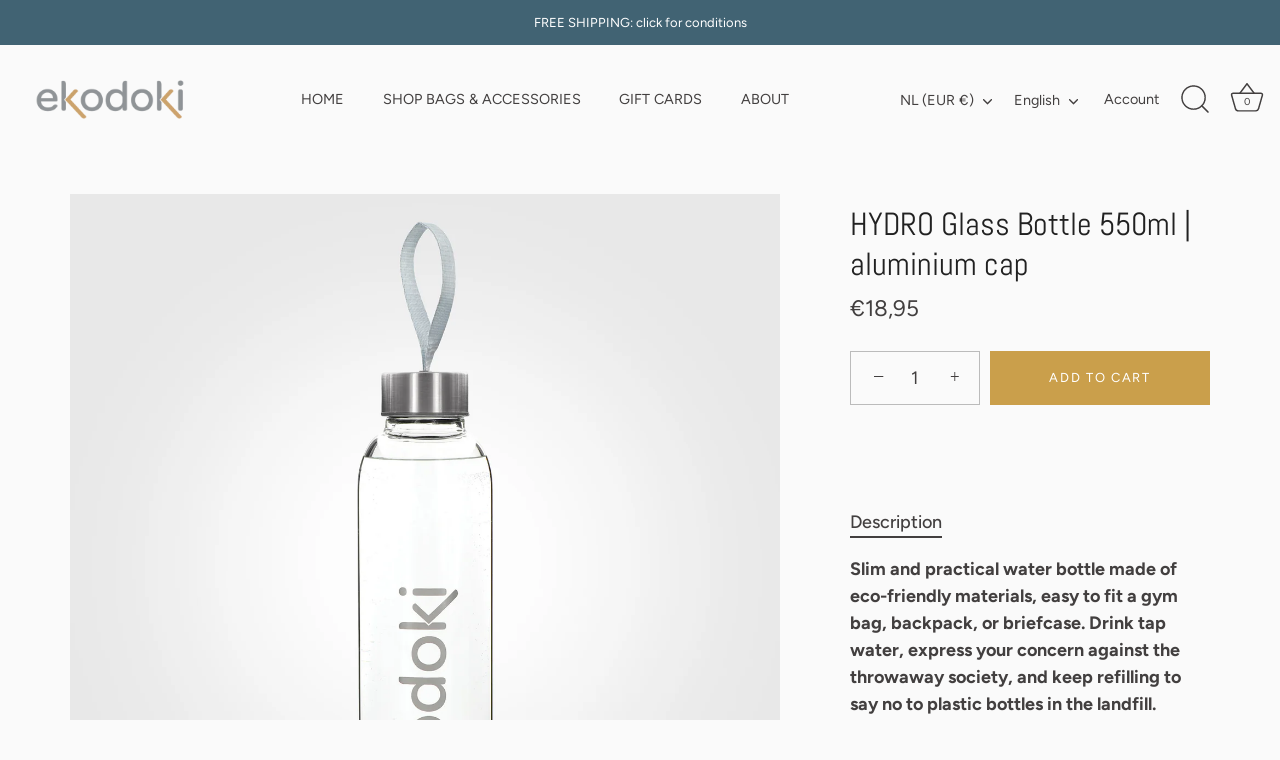

--- FILE ---
content_type: text/javascript
request_url: https://cdn.shopify.com/proxy/422504b83d1281f63bb069762aa5cac880a80172e43823ba6b1024231b4e8c95/cdn.climateclick.com/climateclick.js?shop=ekodoki.myshopify.com&sp-cache-control=cHVibGljLCBtYXgtYWdlPTkwMA
body_size: 94391
content:
/*! For license information please see climateclick.js.LICENSE.txt */
(()=>{var e,t,n={340:(e,t,n)=>{"use strict";n.d(t,{Z:()=>l});var r=n(81),a=n.n(r),i=n(645),o=n.n(i)()(a());o.push([e.id,"@import url(https://fonts.googleapis.com/css2?family=DM+Sans:wght@400;700&display=swap);"]),o.push([e.id,":root {\n  --climate-click-system-ui: DM Sans, sans-serif;\n}\n\n#climate-click {\n  font-family: var(--climate-click-system-ui);\n  display: flex;\n  justify-content: flex-end;\n  line-height: normal;\n  text-decoration: none;\n  letter-spacing: normal;\n  text-align: left;\n  font-size: 14px;\n  color: black;\n}\n\n.climate-click-default-container {\n  display: flex;\n  position: relative;\n  justify-content: center;\n  background-color: #ffffff;\n  border: 2px solid #f1f1f1;\n  border-radius: 10px;\n  margin: 5px 0;\n  width: 100%;\n  max-width: 460px;\n  min-width: 290px;\n}\n\n.climate-click-default {\n  display: flex;\n  align-items: center;\n  max-width: 460px;\n  width: 100%;\n  height: 100%;\n  box-sizing: border-box;\n  padding: 10px;\n  margin: 0;\n  line-height: normal;\n}\n\n.climate-click-default-head {\n  display: flex;\n  flex-direction: column;\n  justify-content: center;\n  height: 80%;\n}\n\n.climate-click-default-body {\n  display: grid;\n  align-items: center;\n  align-content: center;\n  width: 100%;\n}\n\n.climate-click-default-tail {\n  display: flex;\n  flex-direction: column;\n  justify-content: center;\n  height: 80%;\n}\n\n.climate-click-default-info-button {\n  display: flex;\n  align-items: center;\n  background: none;\n  border: none;\n  cursor: pointer;\n  margin: 0;\n  padding: 0;\n  opacity: 1 !important;\n}\n\n.climate-click-default-info-button > svg {\n  max-width: 12px;\n  max-height: 12px;\n}\n\n.climate-click-default-title {\n  font-style: normal;\n  font-weight: 700;\n  color: #3e3e3e;\n  line-height: normal;\n  margin-right: 5px;\n  width: max-content;\n}\n\n.climate-click-default-contribution {\n  color: #015597;\n  font-style: normal;\n  font-weight: 700;\n  font-size: 10px;\n  line-height: normal;\n}\n\n.climate-click-default-description {\n  display: none;\n}\n\n.impact-text {\n  font-weight: 500;\n  font-size: 11px;\n  color: #3e3e3e;\n  text-align: center;\n}\n.climate-click-svg-container {\n  display: flex;\n  height: 28px;\n  width: 30px;\n  place-self: center;\n}\n\n.climate-click-svg-style {\n  height: 28px;\n  width: 30px;\n  fill: #015597;\n}\n",""]);const l=o},743:(e,t,n)=>{"use strict";n.d(t,{Z:()=>l});var r=n(81),a=n.n(r),i=n(645),o=n.n(i)()(a());o.push([e.id,":root {\n  --climate-click-system-font: -apple-system, BlinkMacSystemFont, 'Segoe UI', Roboto, Helvetica,\n    Arial, sans-serif, 'Apple Color Emoji', 'Segoe UI Emoji', 'Segoe UI Symbol';\n  --climate-click-text-color: #000;\n}\n.climate-click-cart-item {\n  background: #fff;\n  border: 1px solid #eaeaea;\n  border-radius: 3px;\n  padding: 20px;\n  overflow: hidden;\n  margin-bottom: 20px;\n}\n.climate-click-cart-item h1 {\n  margin: 0;\n  padding: 0;\n  font-size: 16px;\n  font-weight: 500;\n  letter-spacing: normal;\n  font-family: var(--climate-click-system-font);\n  color: var(--climate-click-text-color);\n  margin-bottom: 5px;\n}\n.climate-click-cart-item p {\n  margin: 0;\n  padding: 0;\n  letter-spacing: normal;\n  font-family: var(--climate-click-system-font);\n  color: var(--climate-click-text-color);\n}\n.climate-click-cart-item-icon {\n  margin-right: 20px;\n  float: left;\n}\n.climate-click-cart-item-icon img {\n  height: 60px;\n}\n.climate-click-flip {\n  overflow: hidden;\n  font-size: 14px;\n  font-weight: 400;\n}\n.climate-click-flip:not(.climate-click-flip-multiline) {\n  height: 20px;\n  line-height: 20px;\n}\n.climate-click-flip.climate-click-flip-multiline {\n  height: 40px;\n  line-height: 20px;\n}\n.climate-click-flip.climate-click-flip-multiline span {\n  height: 40px;\n  overflow: hidden;\n}\n@keyframes climate-click-flip-show {\n  0% {\n    margin-top: 0px;\n  }\n  30% {\n    margin-top: 0px;\n  }\n  33% {\n    margin-top: -20px;\n  }\n  63% {\n    margin-top: -20px;\n  }\n  66% {\n    margin-top: -40px;\n  }\n  97% {\n    margin-top: -40px;\n  }\n  100% {\n    margin-top: 0px;\n  }\n}\n@keyframes climate-click-flip-show-multiline {\n  0% {\n    margin-top: 0px;\n  }\n  30% {\n    margin-top: 0px;\n  }\n  33% {\n    margin-top: -40px;\n  }\n  63% {\n    margin-top: -40px;\n  }\n  66% {\n    margin-top: -80px;\n  }\n  97% {\n    margin-top: -80px;\n  }\n  100% {\n    margin-top: 0px;\n  }\n}\n.climate-click-flip:not(.climate-click-flip-multiline) span:first-child {\n  animation: climate-click-flip-show 10s linear infinite;\n}\n.climate-click-flip.climate-click-flip-multiline span:first-child {\n  animation: climate-click-flip-show-multiline 10s linear infinite;\n}\n.climate-click-flip span {\n  display: block;\n}\n.climate-click-cart-item-contents {\n  float: left;\n}\n.climate-click-cart-item-accessory {\n  float: right;\n  display: flex;\n}\n.climate-click-cart-item button.climate-click-info-button {\n  font-size: 12px;\n  text-decoration: underline;\n  color: #0047ff;\n  border: 0;\n  background: 0;\n  padding: 0;\n  cursor: pointer;\n  margin-top: 10px;\n}\n.climate-click-cart-item-heading {\n  font-size: 16px;\n  font-weight: 500;\n}\n.climate-click-cart-item-price-info {\n  margin-right: 20px;\n  text-align: right;\n}\n.climate-click-cart-item-price {\n  font-size: 16px;\n  font-weight: 500;\n  letter-spacing: normal;\n  font-family: var(--climate-click-system-font);\n  color: var(--climate-click-text-color);\n}\n.climate-click-cart-item p.climate-click-cart-item-price-label {\n  font-size: 11px;\n  letter-spacing: normal;\n  font-family: var(--climate-click-system-font);\n  color: #9d9d9d;\n  line-height: 13px;\n  max-width: 100px;\n}\n.climate-click-cart-item-add button {\n  letter-spacing: normal;\n  font-family: var(--climate-click-system-font);\n  background: #009f78;\n  border: 0;\n  border-radius: 3px;\n  color: #fff;\n  font-size: 16px;\n  font-weight: 600;\n  text-align: center;\n  height: 32px;\n  line-height: 32px;\n  padding: 0 25px;\n  cursor: pointer;\n  margin-top: 10px;\n}\n.climate-click-cart-item-add button:hover {\n  background: #00523e;\n}\n.climate-click-explainer {\n  clear: both;\n  border-top: 2px solid #f3f3f3;\n  padding: 20px 0;\n}\n.climate-click-explainer p {\n  float: left;\n  margin-right: 20px;\n  max-width: 220px;\n  font-size: 16px;\n}\n.climate-click-explainer img {\n  height: 60px;\n  float: left;\n  margin-right: 20px;\n}\n.climate-click-cart-item div.climate-click-powered-by {\n  clear: both;\n  float: right;\n  font-size: 11px;\n  letter-spacing: normal;\n  font-family: var(--climate-click-system-font);\n  color: #9d9d9d;\n}\n.climate-click-cart-item div.climate-click-powered-by b {\n  color: #000;\n}\n.climate-click-cart-item div.climate-click-powered-by svg {\n  float: right;\n  margin-top: 2px;\n  margin-left: 2px;\n}\n",""]);const l=o},177:(e,t,n)=>{"use strict";n.d(t,{Z:()=>l});var r=n(81),a=n.n(r),i=n(645),o=n.n(i)()(a());o.push([e.id,".climate-click-modal-container {\n  position: fixed;\n  top: 0;\n  left: 0;\n  z-index: 9999999;\n  width: 100%;\n  height: 100%;\n  justify-content: center;\n  align-items: center;\n  background-color: rgba(0, 0, 0, 0.5);\n  color: #000000;\n  opacity: 0;\n  display: flex;\n  animation: modal-appear 0.1s ease-in-out forwards;\n  font-size: 14px;\n  line-height: normal;\n  letter-spacing: normal;\n  font-family: system-ui, -apple-system, BlinkMacSystemFont, 'Segoe UI', Roboto, Oxygen, Ubuntu, Cantarell, 'Open Sans', 'Helvetica Neue', sans-serif;\n}\n\n.climate-click-modal-box {\n  display: flex;\n  position: absolute;\n  flex-direction: column;\n  justify-content: center;\n  gap: 10px;\n  background-color: #ffffff;\n  border: 2px solid #f1f1f1;\n  border-radius: 10px;\n  margin: 5px 0;\n  width: 460px;\n  max-width: 90vw;\n  max-height: 90vh;\n  padding: 20px;\n  opacity: 0;\n  animation: modal-appear 0.3s ease-in-out forwards;\n}\n\n@keyframes modal-appear {\n  0% {\n    opacity: 0;\n  }\n\n  100% {\n    opacity: 1;\n  }\n}\n\n.climate-click-modal-top {\n  display: grid;\n  grid-template-columns: 1fr 7fr;\n  align-items: center;\n  font-size: 12px;\n  margin-bottom: 10px;\n}\n\n@media screen and (max-width: 450px) {\n  .climate-click-modal-top {\n    grid-template-columns: 1fr 5fr;\n  }\n}\n\n.climate-click-modal-close {\n  position: absolute;\n  top: 10px;\n  right: 15px;\n  cursor: pointer;\n  font-size: 15px;\n}\n\n.climate-click-modal-header {\n  font-weight: bold;\n  color: #0061FC;\n}\n\n.climate-click-modal-projects {\n  display: flex;\n  flex-direction: column;\n  gap: 10px;\n  overflow: auto;\n  scrollbar-color: none;\n}\n\n.climate-click-project {\n  display: flex;\n  flex-direction: column;\n  align-items: center;\n  align-content: center;\n  width: 100%;\n  gap: 10px;\n}\n\n.climate-click-project-title {\n  font-weight: bold;\n}\n\n.climate-click-project-info {\n  display: flex;\n  flex-direction: row;\n  justify-content: space-between;\n  align-items: center;\n  align-content: space-between;\n  width: 100%;\n  gap: 10px;\n}\n\n.climate-click-project-registry {\n  font-size: 10px;\n}\n\n.climate-click-project-registry-name {\n  font-weight: bold;\n}\n\n.climate-click-sdg-icon {\n  width: 40px;\n  height: 40px;\n  margin-top: 3px;\n  margin-right: 5px;\n}\n\n@media screen and (max-width: 380px) {\n  .climate-click-sdg-icon {\n    margin-right: 3px;\n  }\n}\n\n.climate-click-project-sdg-title {\n  font-size: 10px;\n  color: #3e3e3e\n}\n\n.climate-click-modal-details {\n  margin-left: auto;\n  text-decoration: none;\n  color: #0061FC;\n}\n\n.climate-click-standard-icon {\n  width: 16px;\n  height: 16px;\n}\n\n@keyframes shimmer {\n  0% {\n    background-position: 0 -100%;\n  }\n\n  100% {\n    background-position: 0 100%;\n  }\n}\n\n.climate-click-image-loading {\n  background: linear-gradient(0deg,\n      transparent,\n      rgba(0, 0, 0, 0.2),\n      transparent);\n  background-size: 100% 200%;\n  animation: shimmer 3s infinite linear;\n}",""]);const l=o},6:(e,t,n)=>{"use strict";n.d(t,{Z:()=>l});var r=n(81),a=n.n(r),i=n(645),o=n.n(i)()(a());o.push([e.id,'.climate-click-default-container .climate-click-tooltip-container {\n  position: absolute;\n  bottom: 120%;\n  width: 100%;\n  display: none;\n  flex-direction: column;\n  background-color: #f1f1f1;\n  border-radius: 5px;\n  padding: 10px;\n  z-index: 99999;\n  animation: contractDownwards 0.3s forwards;\n  font-size: 12px;\n}\n\n.climate-click-tooltip-learn-more {\n  color: #0061FC;\n  cursor: pointer;\n}\n\n.climate-click-default-container:hover .climate-click-tooltip-container {\n  display: inline-block;\n  animation: expandUpwards 0.3s forwards;\n}\n\n.climate-click-tooltip-container:hover .climate-click-tooltip-container {\n  display: inline-block;\n  animation: expandUpwards 0.3s forwards;\n}\n\n.climate-click-tooltip-arrow:hover .climate-click-tooltip-container {\n  display: inline-block;\n  animation: expandUpwards 0.3s forwards;\n}\n\n.climate-click-tooltip-arrow {\n  position: absolute;\n  bottom: -10px;\n  left: 50%;\n  transform: translateX(-50%);\n  width: 0;\n  height: 0;\n  border-left: 10px solid transparent;\n  border-right: 10px solid transparent;\n  border-top: 10px solid #f1f1f1;\n}\n\n.climate-click-tooltip-arrow::after {\n  content: "";\n  position: absolute;\n  bottom:-3px;\n  left:-175px;\n  width: 350px;\n  height: 20px;\n  background: transparent;\n}\n\n@keyframes expandUpwards {\n  0% {\n    opacity: 0;\n    transform: translateY(10px);\n  }\n\n  100% {\n    opacity: 1;\n    transform: translateY(0);\n  }\n}\n\n@keyframes contractDownwards {\n  0% {\n    opacity: 1;\n    transform: translateY(0);\n  }\n\n  100% {\n    opacity: 0;\n    transform: translateY(10px);\n  }\n}\n',""]);const l=o},556:(e,t,n)=>{"use strict";n.d(t,{Z:()=>l});var r=n(81),a=n.n(r),i=n(645),o=n.n(i)()(a());o.push([e.id,"\n.climate-click-default-tail svg {\n  height: 30px;\n  width: 32px;\n  place-self: center;\n}\n",""]);const l=o},645:e=>{"use strict";e.exports=function(e){var t=[];return t.toString=function(){return this.map((function(t){var n="",r=void 0!==t[5];return t[4]&&(n+="@supports (".concat(t[4],") {")),t[2]&&(n+="@media ".concat(t[2]," {")),r&&(n+="@layer".concat(t[5].length>0?" ".concat(t[5]):""," {")),n+=e(t),r&&(n+="}"),t[2]&&(n+="}"),t[4]&&(n+="}"),n})).join("")},t.i=function(e,n,r,a,i){"string"==typeof e&&(e=[[null,e,void 0]]);var o={};if(r)for(var l=0;l<this.length;l++){var c=this[l][0];null!=c&&(o[c]=!0)}for(var s=0;s<e.length;s++){var u=[].concat(e[s]);r&&o[u[0]]||(void 0!==i&&(void 0===u[5]||(u[1]="@layer".concat(u[5].length>0?" ".concat(u[5]):""," {").concat(u[1],"}")),u[5]=i),n&&(u[2]?(u[1]="@media ".concat(u[2]," {").concat(u[1],"}"),u[2]=n):u[2]=n),a&&(u[4]?(u[1]="@supports (".concat(u[4],") {").concat(u[1],"}"),u[4]=a):u[4]="".concat(a)),t.push(u))}},t}},81:e=>{"use strict";e.exports=function(e){return e[1]}},679:(e,t,n)=>{"use strict";var r=n(864),a={childContextTypes:!0,contextType:!0,contextTypes:!0,defaultProps:!0,displayName:!0,getDefaultProps:!0,getDerivedStateFromError:!0,getDerivedStateFromProps:!0,mixins:!0,propTypes:!0,type:!0},i={name:!0,length:!0,prototype:!0,caller:!0,callee:!0,arguments:!0,arity:!0},o={$$typeof:!0,compare:!0,defaultProps:!0,displayName:!0,propTypes:!0,type:!0},l={};function c(e){return r.isMemo(e)?o:l[e.$$typeof]||a}l[r.ForwardRef]={$$typeof:!0,render:!0,defaultProps:!0,displayName:!0,propTypes:!0},l[r.Memo]=o;var s=Object.defineProperty,u=Object.getOwnPropertyNames,f=Object.getOwnPropertySymbols,d=Object.getOwnPropertyDescriptor,p=Object.getPrototypeOf,m=Object.prototype;e.exports=function e(t,n,r){if("string"!=typeof n){if(m){var a=p(n);a&&a!==m&&e(t,a,r)}var o=u(n);f&&(o=o.concat(f(n)));for(var l=c(t),h=c(n),g=0;g<o.length;++g){var v=o[g];if(!(i[v]||r&&r[v]||h&&h[v]||l&&l[v])){var y=d(n,v);try{s(t,v,y)}catch(e){}}}}return t}},418:e=>{"use strict";var t=Object.getOwnPropertySymbols,n=Object.prototype.hasOwnProperty,r=Object.prototype.propertyIsEnumerable;function a(e){if(null==e)throw new TypeError("Object.assign cannot be called with null or undefined");return Object(e)}e.exports=function(){try{if(!Object.assign)return!1;var e=new String("abc");if(e[5]="de","5"===Object.getOwnPropertyNames(e)[0])return!1;for(var t={},n=0;n<10;n++)t["_"+String.fromCharCode(n)]=n;if("0123456789"!==Object.getOwnPropertyNames(t).map((function(e){return t[e]})).join(""))return!1;var r={};return"abcdefghijklmnopqrst".split("").forEach((function(e){r[e]=e})),"abcdefghijklmnopqrst"===Object.keys(Object.assign({},r)).join("")}catch(e){return!1}}()?Object.assign:function(e,i){for(var o,l,c=a(e),s=1;s<arguments.length;s++){for(var u in o=Object(arguments[s]))n.call(o,u)&&(c[u]=o[u]);if(t){l=t(o);for(var f=0;f<l.length;f++)r.call(o,l[f])&&(c[l[f]]=o[l[f]])}}return c}},448:(e,t,n)=>{"use strict";var r=n(294),a=n(418),i=n(840);function o(e){for(var t="https://reactjs.org/docs/error-decoder.html?invariant="+e,n=1;n<arguments.length;n++)t+="&args[]="+encodeURIComponent(arguments[n]);return"Minified React error #"+e+"; visit "+t+" for the full message or use the non-minified dev environment for full errors and additional helpful warnings."}if(!r)throw Error(o(227));var l=new Set,c={};function s(e,t){u(e,t),u(e+"Capture",t)}function u(e,t){for(c[e]=t,e=0;e<t.length;e++)l.add(t[e])}var f=!("undefined"==typeof window||void 0===window.document||void 0===window.document.createElement),d=/^[:A-Z_a-z\u00C0-\u00D6\u00D8-\u00F6\u00F8-\u02FF\u0370-\u037D\u037F-\u1FFF\u200C-\u200D\u2070-\u218F\u2C00-\u2FEF\u3001-\uD7FF\uF900-\uFDCF\uFDF0-\uFFFD][:A-Z_a-z\u00C0-\u00D6\u00D8-\u00F6\u00F8-\u02FF\u0370-\u037D\u037F-\u1FFF\u200C-\u200D\u2070-\u218F\u2C00-\u2FEF\u3001-\uD7FF\uF900-\uFDCF\uFDF0-\uFFFD\-.0-9\u00B7\u0300-\u036F\u203F-\u2040]*$/,p=Object.prototype.hasOwnProperty,m={},h={};function g(e,t,n,r,a,i,o){this.acceptsBooleans=2===t||3===t||4===t,this.attributeName=r,this.attributeNamespace=a,this.mustUseProperty=n,this.propertyName=e,this.type=t,this.sanitizeURL=i,this.removeEmptyString=o}var v={};"children dangerouslySetInnerHTML defaultValue defaultChecked innerHTML suppressContentEditableWarning suppressHydrationWarning style".split(" ").forEach((function(e){v[e]=new g(e,0,!1,e,null,!1,!1)})),[["acceptCharset","accept-charset"],["className","class"],["htmlFor","for"],["httpEquiv","http-equiv"]].forEach((function(e){var t=e[0];v[t]=new g(t,1,!1,e[1],null,!1,!1)})),["contentEditable","draggable","spellCheck","value"].forEach((function(e){v[e]=new g(e,2,!1,e.toLowerCase(),null,!1,!1)})),["autoReverse","externalResourcesRequired","focusable","preserveAlpha"].forEach((function(e){v[e]=new g(e,2,!1,e,null,!1,!1)})),"allowFullScreen async autoFocus autoPlay controls default defer disabled disablePictureInPicture disableRemotePlayback formNoValidate hidden loop noModule noValidate open playsInline readOnly required reversed scoped seamless itemScope".split(" ").forEach((function(e){v[e]=new g(e,3,!1,e.toLowerCase(),null,!1,!1)})),["checked","multiple","muted","selected"].forEach((function(e){v[e]=new g(e,3,!0,e,null,!1,!1)})),["capture","download"].forEach((function(e){v[e]=new g(e,4,!1,e,null,!1,!1)})),["cols","rows","size","span"].forEach((function(e){v[e]=new g(e,6,!1,e,null,!1,!1)})),["rowSpan","start"].forEach((function(e){v[e]=new g(e,5,!1,e.toLowerCase(),null,!1,!1)}));var y=/[\-:]([a-z])/g;function b(e){return e[1].toUpperCase()}function w(e,t,n,r){var a=v.hasOwnProperty(t)?v[t]:null;(null!==a?0===a.type:!r&&(2<t.length&&("o"===t[0]||"O"===t[0])&&("n"===t[1]||"N"===t[1])))||(function(e,t,n,r){if(null==t||function(e,t,n,r){if(null!==n&&0===n.type)return!1;switch(typeof t){case"function":case"symbol":return!0;case"boolean":return!r&&(null!==n?!n.acceptsBooleans:"data-"!==(e=e.toLowerCase().slice(0,5))&&"aria-"!==e);default:return!1}}(e,t,n,r))return!0;if(r)return!1;if(null!==n)switch(n.type){case 3:return!t;case 4:return!1===t;case 5:return isNaN(t);case 6:return isNaN(t)||1>t}return!1}(t,n,a,r)&&(n=null),r||null===a?function(e){return!!p.call(h,e)||!p.call(m,e)&&(d.test(e)?h[e]=!0:(m[e]=!0,!1))}(t)&&(null===n?e.removeAttribute(t):e.setAttribute(t,""+n)):a.mustUseProperty?e[a.propertyName]=null===n?3!==a.type&&"":n:(t=a.attributeName,r=a.attributeNamespace,null===n?e.removeAttribute(t):(n=3===(a=a.type)||4===a&&!0===n?"":""+n,r?e.setAttributeNS(r,t,n):e.setAttribute(t,n))))}"accent-height alignment-baseline arabic-form baseline-shift cap-height clip-path clip-rule color-interpolation color-interpolation-filters color-profile color-rendering dominant-baseline enable-background fill-opacity fill-rule flood-color flood-opacity font-family font-size font-size-adjust font-stretch font-style font-variant font-weight glyph-name glyph-orientation-horizontal glyph-orientation-vertical horiz-adv-x horiz-origin-x image-rendering letter-spacing lighting-color marker-end marker-mid marker-start overline-position overline-thickness paint-order panose-1 pointer-events rendering-intent shape-rendering stop-color stop-opacity strikethrough-position strikethrough-thickness stroke-dasharray stroke-dashoffset stroke-linecap stroke-linejoin stroke-miterlimit stroke-opacity stroke-width text-anchor text-decoration text-rendering underline-position underline-thickness unicode-bidi unicode-range units-per-em v-alphabetic v-hanging v-ideographic v-mathematical vector-effect vert-adv-y vert-origin-x vert-origin-y word-spacing writing-mode xmlns:xlink x-height".split(" ").forEach((function(e){var t=e.replace(y,b);v[t]=new g(t,1,!1,e,null,!1,!1)})),"xlink:actuate xlink:arcrole xlink:role xlink:show xlink:title xlink:type".split(" ").forEach((function(e){var t=e.replace(y,b);v[t]=new g(t,1,!1,e,"http://www.w3.org/1999/xlink",!1,!1)})),["xml:base","xml:lang","xml:space"].forEach((function(e){var t=e.replace(y,b);v[t]=new g(t,1,!1,e,"http://www.w3.org/XML/1998/namespace",!1,!1)})),["tabIndex","crossOrigin"].forEach((function(e){v[e]=new g(e,1,!1,e.toLowerCase(),null,!1,!1)})),v.xlinkHref=new g("xlinkHref",1,!1,"xlink:href","http://www.w3.org/1999/xlink",!0,!1),["src","href","action","formAction"].forEach((function(e){v[e]=new g(e,1,!1,e.toLowerCase(),null,!0,!0)}));var k=r.__SECRET_INTERNALS_DO_NOT_USE_OR_YOU_WILL_BE_FIRED,x=60103,L=60106,C=60107,S=60108,E=60114,P=60109,O=60110,N=60112,j=60113,T=60120,_=60115,I=60116,M=60121,R=60128,D=60129,z=60130,F=60131;if("function"==typeof Symbol&&Symbol.for){var A=Symbol.for;x=A("react.element"),L=A("react.portal"),C=A("react.fragment"),S=A("react.strict_mode"),E=A("react.profiler"),P=A("react.provider"),O=A("react.context"),N=A("react.forward_ref"),j=A("react.suspense"),T=A("react.suspense_list"),_=A("react.memo"),I=A("react.lazy"),M=A("react.block"),A("react.scope"),R=A("react.opaque.id"),D=A("react.debug_trace_mode"),z=A("react.offscreen"),F=A("react.legacy_hidden")}var V,H="function"==typeof Symbol&&Symbol.iterator;function U(e){return null===e||"object"!=typeof e?null:"function"==typeof(e=H&&e[H]||e["@@iterator"])?e:null}function B(e){if(void 0===V)try{throw Error()}catch(e){var t=e.stack.trim().match(/\n( *(at )?)/);V=t&&t[1]||""}return"\n"+V+e}var $=!1;function W(e,t){if(!e||$)return"";$=!0;var n=Error.prepareStackTrace;Error.prepareStackTrace=void 0;try{if(t)if(t=function(){throw Error()},Object.defineProperty(t.prototype,"props",{set:function(){throw Error()}}),"object"==typeof Reflect&&Reflect.construct){try{Reflect.construct(t,[])}catch(e){var r=e}Reflect.construct(e,[],t)}else{try{t.call()}catch(e){r=e}e.call(t.prototype)}else{try{throw Error()}catch(e){r=e}e()}}catch(e){if(e&&r&&"string"==typeof e.stack){for(var a=e.stack.split("\n"),i=r.stack.split("\n"),o=a.length-1,l=i.length-1;1<=o&&0<=l&&a[o]!==i[l];)l--;for(;1<=o&&0<=l;o--,l--)if(a[o]!==i[l]){if(1!==o||1!==l)do{if(o--,0>--l||a[o]!==i[l])return"\n"+a[o].replace(" at new "," at ")}while(1<=o&&0<=l);break}}}finally{$=!1,Error.prepareStackTrace=n}return(e=e?e.displayName||e.name:"")?B(e):""}function q(e){switch(e.tag){case 5:return B(e.type);case 16:return B("Lazy");case 13:return B("Suspense");case 19:return B("SuspenseList");case 0:case 2:case 15:return e=W(e.type,!1);case 11:return e=W(e.type.render,!1);case 22:return e=W(e.type._render,!1);case 1:return e=W(e.type,!0);default:return""}}function Z(e){if(null==e)return null;if("function"==typeof e)return e.displayName||e.name||null;if("string"==typeof e)return e;switch(e){case C:return"Fragment";case L:return"Portal";case E:return"Profiler";case S:return"StrictMode";case j:return"Suspense";case T:return"SuspenseList"}if("object"==typeof e)switch(e.$$typeof){case O:return(e.displayName||"Context")+".Consumer";case P:return(e._context.displayName||"Context")+".Provider";case N:var t=e.render;return t=t.displayName||t.name||"",e.displayName||(""!==t?"ForwardRef("+t+")":"ForwardRef");case _:return Z(e.type);case M:return Z(e._render);case I:t=e._payload,e=e._init;try{return Z(e(t))}catch(e){}}return null}function K(e){switch(typeof e){case"boolean":case"number":case"object":case"string":case"undefined":return e;default:return""}}function Y(e){var t=e.type;return(e=e.nodeName)&&"input"===e.toLowerCase()&&("checkbox"===t||"radio"===t)}function Q(e){e._valueTracker||(e._valueTracker=function(e){var t=Y(e)?"checked":"value",n=Object.getOwnPropertyDescriptor(e.constructor.prototype,t),r=""+e[t];if(!e.hasOwnProperty(t)&&void 0!==n&&"function"==typeof n.get&&"function"==typeof n.set){var a=n.get,i=n.set;return Object.defineProperty(e,t,{configurable:!0,get:function(){return a.call(this)},set:function(e){r=""+e,i.call(this,e)}}),Object.defineProperty(e,t,{enumerable:n.enumerable}),{getValue:function(){return r},setValue:function(e){r=""+e},stopTracking:function(){e._valueTracker=null,delete e[t]}}}}(e))}function G(e){if(!e)return!1;var t=e._valueTracker;if(!t)return!0;var n=t.getValue(),r="";return e&&(r=Y(e)?e.checked?"true":"false":e.value),(e=r)!==n&&(t.setValue(e),!0)}function J(e){if(void 0===(e=e||("undefined"!=typeof document?document:void 0)))return null;try{return e.activeElement||e.body}catch(t){return e.body}}function X(e,t){var n=t.checked;return a({},t,{defaultChecked:void 0,defaultValue:void 0,value:void 0,checked:null!=n?n:e._wrapperState.initialChecked})}function ee(e,t){var n=null==t.defaultValue?"":t.defaultValue,r=null!=t.checked?t.checked:t.defaultChecked;n=K(null!=t.value?t.value:n),e._wrapperState={initialChecked:r,initialValue:n,controlled:"checkbox"===t.type||"radio"===t.type?null!=t.checked:null!=t.value}}function te(e,t){null!=(t=t.checked)&&w(e,"checked",t,!1)}function ne(e,t){te(e,t);var n=K(t.value),r=t.type;if(null!=n)"number"===r?(0===n&&""===e.value||e.value!=n)&&(e.value=""+n):e.value!==""+n&&(e.value=""+n);else if("submit"===r||"reset"===r)return void e.removeAttribute("value");t.hasOwnProperty("value")?ae(e,t.type,n):t.hasOwnProperty("defaultValue")&&ae(e,t.type,K(t.defaultValue)),null==t.checked&&null!=t.defaultChecked&&(e.defaultChecked=!!t.defaultChecked)}function re(e,t,n){if(t.hasOwnProperty("value")||t.hasOwnProperty("defaultValue")){var r=t.type;if(!("submit"!==r&&"reset"!==r||void 0!==t.value&&null!==t.value))return;t=""+e._wrapperState.initialValue,n||t===e.value||(e.value=t),e.defaultValue=t}""!==(n=e.name)&&(e.name=""),e.defaultChecked=!!e._wrapperState.initialChecked,""!==n&&(e.name=n)}function ae(e,t,n){"number"===t&&J(e.ownerDocument)===e||(null==n?e.defaultValue=""+e._wrapperState.initialValue:e.defaultValue!==""+n&&(e.defaultValue=""+n))}function ie(e,t){return e=a({children:void 0},t),(t=function(e){var t="";return r.Children.forEach(e,(function(e){null!=e&&(t+=e)})),t}(t.children))&&(e.children=t),e}function oe(e,t,n,r){if(e=e.options,t){t={};for(var a=0;a<n.length;a++)t["$"+n[a]]=!0;for(n=0;n<e.length;n++)a=t.hasOwnProperty("$"+e[n].value),e[n].selected!==a&&(e[n].selected=a),a&&r&&(e[n].defaultSelected=!0)}else{for(n=""+K(n),t=null,a=0;a<e.length;a++){if(e[a].value===n)return e[a].selected=!0,void(r&&(e[a].defaultSelected=!0));null!==t||e[a].disabled||(t=e[a])}null!==t&&(t.selected=!0)}}function le(e,t){if(null!=t.dangerouslySetInnerHTML)throw Error(o(91));return a({},t,{value:void 0,defaultValue:void 0,children:""+e._wrapperState.initialValue})}function ce(e,t){var n=t.value;if(null==n){if(n=t.children,t=t.defaultValue,null!=n){if(null!=t)throw Error(o(92));if(Array.isArray(n)){if(!(1>=n.length))throw Error(o(93));n=n[0]}t=n}null==t&&(t=""),n=t}e._wrapperState={initialValue:K(n)}}function se(e,t){var n=K(t.value),r=K(t.defaultValue);null!=n&&((n=""+n)!==e.value&&(e.value=n),null==t.defaultValue&&e.defaultValue!==n&&(e.defaultValue=n)),null!=r&&(e.defaultValue=""+r)}function ue(e){var t=e.textContent;t===e._wrapperState.initialValue&&""!==t&&null!==t&&(e.value=t)}var fe="http://www.w3.org/1999/xhtml",de="http://www.w3.org/2000/svg";function pe(e){switch(e){case"svg":return"http://www.w3.org/2000/svg";case"math":return"http://www.w3.org/1998/Math/MathML";default:return"http://www.w3.org/1999/xhtml"}}function me(e,t){return null==e||"http://www.w3.org/1999/xhtml"===e?pe(t):"http://www.w3.org/2000/svg"===e&&"foreignObject"===t?"http://www.w3.org/1999/xhtml":e}var he,ge,ve=(ge=function(e,t){if(e.namespaceURI!==de||"innerHTML"in e)e.innerHTML=t;else{for((he=he||document.createElement("div")).innerHTML="<svg>"+t.valueOf().toString()+"</svg>",t=he.firstChild;e.firstChild;)e.removeChild(e.firstChild);for(;t.firstChild;)e.appendChild(t.firstChild)}},"undefined"!=typeof MSApp&&MSApp.execUnsafeLocalFunction?function(e,t,n,r){MSApp.execUnsafeLocalFunction((function(){return ge(e,t)}))}:ge);function ye(e,t){if(t){var n=e.firstChild;if(n&&n===e.lastChild&&3===n.nodeType)return void(n.nodeValue=t)}e.textContent=t}var be={animationIterationCount:!0,borderImageOutset:!0,borderImageSlice:!0,borderImageWidth:!0,boxFlex:!0,boxFlexGroup:!0,boxOrdinalGroup:!0,columnCount:!0,columns:!0,flex:!0,flexGrow:!0,flexPositive:!0,flexShrink:!0,flexNegative:!0,flexOrder:!0,gridArea:!0,gridRow:!0,gridRowEnd:!0,gridRowSpan:!0,gridRowStart:!0,gridColumn:!0,gridColumnEnd:!0,gridColumnSpan:!0,gridColumnStart:!0,fontWeight:!0,lineClamp:!0,lineHeight:!0,opacity:!0,order:!0,orphans:!0,tabSize:!0,widows:!0,zIndex:!0,zoom:!0,fillOpacity:!0,floodOpacity:!0,stopOpacity:!0,strokeDasharray:!0,strokeDashoffset:!0,strokeMiterlimit:!0,strokeOpacity:!0,strokeWidth:!0},we=["Webkit","ms","Moz","O"];function ke(e,t,n){return null==t||"boolean"==typeof t||""===t?"":n||"number"!=typeof t||0===t||be.hasOwnProperty(e)&&be[e]?(""+t).trim():t+"px"}function xe(e,t){for(var n in e=e.style,t)if(t.hasOwnProperty(n)){var r=0===n.indexOf("--"),a=ke(n,t[n],r);"float"===n&&(n="cssFloat"),r?e.setProperty(n,a):e[n]=a}}Object.keys(be).forEach((function(e){we.forEach((function(t){t=t+e.charAt(0).toUpperCase()+e.substring(1),be[t]=be[e]}))}));var Le=a({menuitem:!0},{area:!0,base:!0,br:!0,col:!0,embed:!0,hr:!0,img:!0,input:!0,keygen:!0,link:!0,meta:!0,param:!0,source:!0,track:!0,wbr:!0});function Ce(e,t){if(t){if(Le[e]&&(null!=t.children||null!=t.dangerouslySetInnerHTML))throw Error(o(137,e));if(null!=t.dangerouslySetInnerHTML){if(null!=t.children)throw Error(o(60));if("object"!=typeof t.dangerouslySetInnerHTML||!("__html"in t.dangerouslySetInnerHTML))throw Error(o(61))}if(null!=t.style&&"object"!=typeof t.style)throw Error(o(62))}}function Se(e,t){if(-1===e.indexOf("-"))return"string"==typeof t.is;switch(e){case"annotation-xml":case"color-profile":case"font-face":case"font-face-src":case"font-face-uri":case"font-face-format":case"font-face-name":case"missing-glyph":return!1;default:return!0}}function Ee(e){return(e=e.target||e.srcElement||window).correspondingUseElement&&(e=e.correspondingUseElement),3===e.nodeType?e.parentNode:e}var Pe=null,Oe=null,Ne=null;function je(e){if(e=ra(e)){if("function"!=typeof Pe)throw Error(o(280));var t=e.stateNode;t&&(t=ia(t),Pe(e.stateNode,e.type,t))}}function Te(e){Oe?Ne?Ne.push(e):Ne=[e]:Oe=e}function _e(){if(Oe){var e=Oe,t=Ne;if(Ne=Oe=null,je(e),t)for(e=0;e<t.length;e++)je(t[e])}}function Ie(e,t){return e(t)}function Me(e,t,n,r,a){return e(t,n,r,a)}function Re(){}var De=Ie,ze=!1,Fe=!1;function Ae(){null===Oe&&null===Ne||(Re(),_e())}function Ve(e,t){var n=e.stateNode;if(null===n)return null;var r=ia(n);if(null===r)return null;n=r[t];e:switch(t){case"onClick":case"onClickCapture":case"onDoubleClick":case"onDoubleClickCapture":case"onMouseDown":case"onMouseDownCapture":case"onMouseMove":case"onMouseMoveCapture":case"onMouseUp":case"onMouseUpCapture":case"onMouseEnter":(r=!r.disabled)||(r=!("button"===(e=e.type)||"input"===e||"select"===e||"textarea"===e)),e=!r;break e;default:e=!1}if(e)return null;if(n&&"function"!=typeof n)throw Error(o(231,t,typeof n));return n}var He=!1;if(f)try{var Ue={};Object.defineProperty(Ue,"passive",{get:function(){He=!0}}),window.addEventListener("test",Ue,Ue),window.removeEventListener("test",Ue,Ue)}catch(ge){He=!1}function Be(e,t,n,r,a,i,o,l,c){var s=Array.prototype.slice.call(arguments,3);try{t.apply(n,s)}catch(e){this.onError(e)}}var $e=!1,We=null,qe=!1,Ze=null,Ke={onError:function(e){$e=!0,We=e}};function Ye(e,t,n,r,a,i,o,l,c){$e=!1,We=null,Be.apply(Ke,arguments)}function Qe(e){var t=e,n=e;if(e.alternate)for(;t.return;)t=t.return;else{e=t;do{0!=(1026&(t=e).flags)&&(n=t.return),e=t.return}while(e)}return 3===t.tag?n:null}function Ge(e){if(13===e.tag){var t=e.memoizedState;if(null===t&&(null!==(e=e.alternate)&&(t=e.memoizedState)),null!==t)return t.dehydrated}return null}function Je(e){if(Qe(e)!==e)throw Error(o(188))}function Xe(e){if(e=function(e){var t=e.alternate;if(!t){if(null===(t=Qe(e)))throw Error(o(188));return t!==e?null:e}for(var n=e,r=t;;){var a=n.return;if(null===a)break;var i=a.alternate;if(null===i){if(null!==(r=a.return)){n=r;continue}break}if(a.child===i.child){for(i=a.child;i;){if(i===n)return Je(a),e;if(i===r)return Je(a),t;i=i.sibling}throw Error(o(188))}if(n.return!==r.return)n=a,r=i;else{for(var l=!1,c=a.child;c;){if(c===n){l=!0,n=a,r=i;break}if(c===r){l=!0,r=a,n=i;break}c=c.sibling}if(!l){for(c=i.child;c;){if(c===n){l=!0,n=i,r=a;break}if(c===r){l=!0,r=i,n=a;break}c=c.sibling}if(!l)throw Error(o(189))}}if(n.alternate!==r)throw Error(o(190))}if(3!==n.tag)throw Error(o(188));return n.stateNode.current===n?e:t}(e),!e)return null;for(var t=e;;){if(5===t.tag||6===t.tag)return t;if(t.child)t.child.return=t,t=t.child;else{if(t===e)break;for(;!t.sibling;){if(!t.return||t.return===e)return null;t=t.return}t.sibling.return=t.return,t=t.sibling}}return null}function et(e,t){for(var n=e.alternate;null!==t;){if(t===e||t===n)return!0;t=t.return}return!1}var tt,nt,rt,at,it=!1,ot=[],lt=null,ct=null,st=null,ut=new Map,ft=new Map,dt=[],pt="mousedown mouseup touchcancel touchend touchstart auxclick dblclick pointercancel pointerdown pointerup dragend dragstart drop compositionend compositionstart keydown keypress keyup input textInput copy cut paste click change contextmenu reset submit".split(" ");function mt(e,t,n,r,a){return{blockedOn:e,domEventName:t,eventSystemFlags:16|n,nativeEvent:a,targetContainers:[r]}}function ht(e,t){switch(e){case"focusin":case"focusout":lt=null;break;case"dragenter":case"dragleave":ct=null;break;case"mouseover":case"mouseout":st=null;break;case"pointerover":case"pointerout":ut.delete(t.pointerId);break;case"gotpointercapture":case"lostpointercapture":ft.delete(t.pointerId)}}function gt(e,t,n,r,a,i){return null===e||e.nativeEvent!==i?(e=mt(t,n,r,a,i),null!==t&&(null!==(t=ra(t))&&nt(t)),e):(e.eventSystemFlags|=r,t=e.targetContainers,null!==a&&-1===t.indexOf(a)&&t.push(a),e)}function vt(e){var t=na(e.target);if(null!==t){var n=Qe(t);if(null!==n)if(13===(t=n.tag)){if(null!==(t=Ge(n)))return e.blockedOn=t,void at(e.lanePriority,(function(){i.unstable_runWithPriority(e.priority,(function(){rt(n)}))}))}else if(3===t&&n.stateNode.hydrate)return void(e.blockedOn=3===n.tag?n.stateNode.containerInfo:null)}e.blockedOn=null}function yt(e){if(null!==e.blockedOn)return!1;for(var t=e.targetContainers;0<t.length;){var n=Xt(e.domEventName,e.eventSystemFlags,t[0],e.nativeEvent);if(null!==n)return null!==(t=ra(n))&&nt(t),e.blockedOn=n,!1;t.shift()}return!0}function bt(e,t,n){yt(e)&&n.delete(t)}function wt(){for(it=!1;0<ot.length;){var e=ot[0];if(null!==e.blockedOn){null!==(e=ra(e.blockedOn))&&tt(e);break}for(var t=e.targetContainers;0<t.length;){var n=Xt(e.domEventName,e.eventSystemFlags,t[0],e.nativeEvent);if(null!==n){e.blockedOn=n;break}t.shift()}null===e.blockedOn&&ot.shift()}null!==lt&&yt(lt)&&(lt=null),null!==ct&&yt(ct)&&(ct=null),null!==st&&yt(st)&&(st=null),ut.forEach(bt),ft.forEach(bt)}function kt(e,t){e.blockedOn===t&&(e.blockedOn=null,it||(it=!0,i.unstable_scheduleCallback(i.unstable_NormalPriority,wt)))}function xt(e){function t(t){return kt(t,e)}if(0<ot.length){kt(ot[0],e);for(var n=1;n<ot.length;n++){var r=ot[n];r.blockedOn===e&&(r.blockedOn=null)}}for(null!==lt&&kt(lt,e),null!==ct&&kt(ct,e),null!==st&&kt(st,e),ut.forEach(t),ft.forEach(t),n=0;n<dt.length;n++)(r=dt[n]).blockedOn===e&&(r.blockedOn=null);for(;0<dt.length&&null===(n=dt[0]).blockedOn;)vt(n),null===n.blockedOn&&dt.shift()}function Lt(e,t){var n={};return n[e.toLowerCase()]=t.toLowerCase(),n["Webkit"+e]="webkit"+t,n["Moz"+e]="moz"+t,n}var Ct={animationend:Lt("Animation","AnimationEnd"),animationiteration:Lt("Animation","AnimationIteration"),animationstart:Lt("Animation","AnimationStart"),transitionend:Lt("Transition","TransitionEnd")},St={},Et={};function Pt(e){if(St[e])return St[e];if(!Ct[e])return e;var t,n=Ct[e];for(t in n)if(n.hasOwnProperty(t)&&t in Et)return St[e]=n[t];return e}f&&(Et=document.createElement("div").style,"AnimationEvent"in window||(delete Ct.animationend.animation,delete Ct.animationiteration.animation,delete Ct.animationstart.animation),"TransitionEvent"in window||delete Ct.transitionend.transition);var Ot=Pt("animationend"),Nt=Pt("animationiteration"),jt=Pt("animationstart"),Tt=Pt("transitionend"),_t=new Map,It=new Map,Mt=["abort","abort",Ot,"animationEnd",Nt,"animationIteration",jt,"animationStart","canplay","canPlay","canplaythrough","canPlayThrough","durationchange","durationChange","emptied","emptied","encrypted","encrypted","ended","ended","error","error","gotpointercapture","gotPointerCapture","load","load","loadeddata","loadedData","loadedmetadata","loadedMetadata","loadstart","loadStart","lostpointercapture","lostPointerCapture","playing","playing","progress","progress","seeking","seeking","stalled","stalled","suspend","suspend","timeupdate","timeUpdate",Tt,"transitionEnd","waiting","waiting"];function Rt(e,t){for(var n=0;n<e.length;n+=2){var r=e[n],a=e[n+1];a="on"+(a[0].toUpperCase()+a.slice(1)),It.set(r,t),_t.set(r,a),s(a,[r])}}(0,i.unstable_now)();var Dt=8;function zt(e){if(0!=(1&e))return Dt=15,1;if(0!=(2&e))return Dt=14,2;if(0!=(4&e))return Dt=13,4;var t=24&e;return 0!==t?(Dt=12,t):0!=(32&e)?(Dt=11,32):0!==(t=192&e)?(Dt=10,t):0!=(256&e)?(Dt=9,256):0!==(t=3584&e)?(Dt=8,t):0!=(4096&e)?(Dt=7,4096):0!==(t=4186112&e)?(Dt=6,t):0!==(t=62914560&e)?(Dt=5,t):67108864&e?(Dt=4,67108864):0!=(134217728&e)?(Dt=3,134217728):0!==(t=805306368&e)?(Dt=2,t):0!=(1073741824&e)?(Dt=1,1073741824):(Dt=8,e)}function Ft(e,t){var n=e.pendingLanes;if(0===n)return Dt=0;var r=0,a=0,i=e.expiredLanes,o=e.suspendedLanes,l=e.pingedLanes;if(0!==i)r=i,a=Dt=15;else if(0!==(i=134217727&n)){var c=i&~o;0!==c?(r=zt(c),a=Dt):0!==(l&=i)&&(r=zt(l),a=Dt)}else 0!==(i=n&~o)?(r=zt(i),a=Dt):0!==l&&(r=zt(l),a=Dt);if(0===r)return 0;if(r=n&((0>(r=31-$t(r))?0:1<<r)<<1)-1,0!==t&&t!==r&&0==(t&o)){if(zt(t),a<=Dt)return t;Dt=a}if(0!==(t=e.entangledLanes))for(e=e.entanglements,t&=r;0<t;)a=1<<(n=31-$t(t)),r|=e[n],t&=~a;return r}function At(e){return 0!==(e=-1073741825&e.pendingLanes)?e:1073741824&e?1073741824:0}function Vt(e,t){switch(e){case 15:return 1;case 14:return 2;case 12:return 0===(e=Ht(24&~t))?Vt(10,t):e;case 10:return 0===(e=Ht(192&~t))?Vt(8,t):e;case 8:return 0===(e=Ht(3584&~t))&&(0===(e=Ht(4186112&~t))&&(e=512)),e;case 2:return 0===(t=Ht(805306368&~t))&&(t=268435456),t}throw Error(o(358,e))}function Ht(e){return e&-e}function Ut(e){for(var t=[],n=0;31>n;n++)t.push(e);return t}function Bt(e,t,n){e.pendingLanes|=t;var r=t-1;e.suspendedLanes&=r,e.pingedLanes&=r,(e=e.eventTimes)[t=31-$t(t)]=n}var $t=Math.clz32?Math.clz32:function(e){return 0===e?32:31-(Wt(e)/qt|0)|0},Wt=Math.log,qt=Math.LN2;var Zt=i.unstable_UserBlockingPriority,Kt=i.unstable_runWithPriority,Yt=!0;function Qt(e,t,n,r){ze||Re();var a=Jt,i=ze;ze=!0;try{Me(a,e,t,n,r)}finally{(ze=i)||Ae()}}function Gt(e,t,n,r){Kt(Zt,Jt.bind(null,e,t,n,r))}function Jt(e,t,n,r){var a;if(Yt)if((a=0==(4&t))&&0<ot.length&&-1<pt.indexOf(e))e=mt(null,e,t,n,r),ot.push(e);else{var i=Xt(e,t,n,r);if(null===i)a&&ht(e,r);else{if(a){if(-1<pt.indexOf(e))return e=mt(i,e,t,n,r),void ot.push(e);if(function(e,t,n,r,a){switch(t){case"focusin":return lt=gt(lt,e,t,n,r,a),!0;case"dragenter":return ct=gt(ct,e,t,n,r,a),!0;case"mouseover":return st=gt(st,e,t,n,r,a),!0;case"pointerover":var i=a.pointerId;return ut.set(i,gt(ut.get(i)||null,e,t,n,r,a)),!0;case"gotpointercapture":return i=a.pointerId,ft.set(i,gt(ft.get(i)||null,e,t,n,r,a)),!0}return!1}(i,e,t,n,r))return;ht(e,r)}Rr(e,t,r,null,n)}}}function Xt(e,t,n,r){var a=Ee(r);if(null!==(a=na(a))){var i=Qe(a);if(null===i)a=null;else{var o=i.tag;if(13===o){if(null!==(a=Ge(i)))return a;a=null}else if(3===o){if(i.stateNode.hydrate)return 3===i.tag?i.stateNode.containerInfo:null;a=null}else i!==a&&(a=null)}}return Rr(e,t,r,a,n),null}var en=null,tn=null,nn=null;function rn(){if(nn)return nn;var e,t,n=tn,r=n.length,a="value"in en?en.value:en.textContent,i=a.length;for(e=0;e<r&&n[e]===a[e];e++);var o=r-e;for(t=1;t<=o&&n[r-t]===a[i-t];t++);return nn=a.slice(e,1<t?1-t:void 0)}function an(e){var t=e.keyCode;return"charCode"in e?0===(e=e.charCode)&&13===t&&(e=13):e=t,10===e&&(e=13),32<=e||13===e?e:0}function on(){return!0}function ln(){return!1}function cn(e){function t(t,n,r,a,i){for(var o in this._reactName=t,this._targetInst=r,this.type=n,this.nativeEvent=a,this.target=i,this.currentTarget=null,e)e.hasOwnProperty(o)&&(t=e[o],this[o]=t?t(a):a[o]);return this.isDefaultPrevented=(null!=a.defaultPrevented?a.defaultPrevented:!1===a.returnValue)?on:ln,this.isPropagationStopped=ln,this}return a(t.prototype,{preventDefault:function(){this.defaultPrevented=!0;var e=this.nativeEvent;e&&(e.preventDefault?e.preventDefault():"unknown"!=typeof e.returnValue&&(e.returnValue=!1),this.isDefaultPrevented=on)},stopPropagation:function(){var e=this.nativeEvent;e&&(e.stopPropagation?e.stopPropagation():"unknown"!=typeof e.cancelBubble&&(e.cancelBubble=!0),this.isPropagationStopped=on)},persist:function(){},isPersistent:on}),t}var sn,un,fn,dn={eventPhase:0,bubbles:0,cancelable:0,timeStamp:function(e){return e.timeStamp||Date.now()},defaultPrevented:0,isTrusted:0},pn=cn(dn),mn=a({},dn,{view:0,detail:0}),hn=cn(mn),gn=a({},mn,{screenX:0,screenY:0,clientX:0,clientY:0,pageX:0,pageY:0,ctrlKey:0,shiftKey:0,altKey:0,metaKey:0,getModifierState:On,button:0,buttons:0,relatedTarget:function(e){return void 0===e.relatedTarget?e.fromElement===e.srcElement?e.toElement:e.fromElement:e.relatedTarget},movementX:function(e){return"movementX"in e?e.movementX:(e!==fn&&(fn&&"mousemove"===e.type?(sn=e.screenX-fn.screenX,un=e.screenY-fn.screenY):un=sn=0,fn=e),sn)},movementY:function(e){return"movementY"in e?e.movementY:un}}),vn=cn(gn),yn=cn(a({},gn,{dataTransfer:0})),bn=cn(a({},mn,{relatedTarget:0})),wn=cn(a({},dn,{animationName:0,elapsedTime:0,pseudoElement:0})),kn=a({},dn,{clipboardData:function(e){return"clipboardData"in e?e.clipboardData:window.clipboardData}}),xn=cn(kn),Ln=cn(a({},dn,{data:0})),Cn={Esc:"Escape",Spacebar:" ",Left:"ArrowLeft",Up:"ArrowUp",Right:"ArrowRight",Down:"ArrowDown",Del:"Delete",Win:"OS",Menu:"ContextMenu",Apps:"ContextMenu",Scroll:"ScrollLock",MozPrintableKey:"Unidentified"},Sn={8:"Backspace",9:"Tab",12:"Clear",13:"Enter",16:"Shift",17:"Control",18:"Alt",19:"Pause",20:"CapsLock",27:"Escape",32:" ",33:"PageUp",34:"PageDown",35:"End",36:"Home",37:"ArrowLeft",38:"ArrowUp",39:"ArrowRight",40:"ArrowDown",45:"Insert",46:"Delete",112:"F1",113:"F2",114:"F3",115:"F4",116:"F5",117:"F6",118:"F7",119:"F8",120:"F9",121:"F10",122:"F11",123:"F12",144:"NumLock",145:"ScrollLock",224:"Meta"},En={Alt:"altKey",Control:"ctrlKey",Meta:"metaKey",Shift:"shiftKey"};function Pn(e){var t=this.nativeEvent;return t.getModifierState?t.getModifierState(e):!!(e=En[e])&&!!t[e]}function On(){return Pn}var Nn=a({},mn,{key:function(e){if(e.key){var t=Cn[e.key]||e.key;if("Unidentified"!==t)return t}return"keypress"===e.type?13===(e=an(e))?"Enter":String.fromCharCode(e):"keydown"===e.type||"keyup"===e.type?Sn[e.keyCode]||"Unidentified":""},code:0,location:0,ctrlKey:0,shiftKey:0,altKey:0,metaKey:0,repeat:0,locale:0,getModifierState:On,charCode:function(e){return"keypress"===e.type?an(e):0},keyCode:function(e){return"keydown"===e.type||"keyup"===e.type?e.keyCode:0},which:function(e){return"keypress"===e.type?an(e):"keydown"===e.type||"keyup"===e.type?e.keyCode:0}}),jn=cn(Nn),Tn=cn(a({},gn,{pointerId:0,width:0,height:0,pressure:0,tangentialPressure:0,tiltX:0,tiltY:0,twist:0,pointerType:0,isPrimary:0})),_n=cn(a({},mn,{touches:0,targetTouches:0,changedTouches:0,altKey:0,metaKey:0,ctrlKey:0,shiftKey:0,getModifierState:On})),In=cn(a({},dn,{propertyName:0,elapsedTime:0,pseudoElement:0})),Mn=a({},gn,{deltaX:function(e){return"deltaX"in e?e.deltaX:"wheelDeltaX"in e?-e.wheelDeltaX:0},deltaY:function(e){return"deltaY"in e?e.deltaY:"wheelDeltaY"in e?-e.wheelDeltaY:"wheelDelta"in e?-e.wheelDelta:0},deltaZ:0,deltaMode:0}),Rn=cn(Mn),Dn=[9,13,27,32],zn=f&&"CompositionEvent"in window,Fn=null;f&&"documentMode"in document&&(Fn=document.documentMode);var An=f&&"TextEvent"in window&&!Fn,Vn=f&&(!zn||Fn&&8<Fn&&11>=Fn),Hn=String.fromCharCode(32),Un=!1;function Bn(e,t){switch(e){case"keyup":return-1!==Dn.indexOf(t.keyCode);case"keydown":return 229!==t.keyCode;case"keypress":case"mousedown":case"focusout":return!0;default:return!1}}function $n(e){return"object"==typeof(e=e.detail)&&"data"in e?e.data:null}var Wn=!1;var qn={color:!0,date:!0,datetime:!0,"datetime-local":!0,email:!0,month:!0,number:!0,password:!0,range:!0,search:!0,tel:!0,text:!0,time:!0,url:!0,week:!0};function Zn(e){var t=e&&e.nodeName&&e.nodeName.toLowerCase();return"input"===t?!!qn[e.type]:"textarea"===t}function Kn(e,t,n,r){Te(r),0<(t=zr(t,"onChange")).length&&(n=new pn("onChange","change",null,n,r),e.push({event:n,listeners:t}))}var Yn=null,Qn=null;function Gn(e){Nr(e,0)}function Jn(e){if(G(aa(e)))return e}function Xn(e,t){if("change"===e)return t}var er=!1;if(f){var tr;if(f){var nr="oninput"in document;if(!nr){var rr=document.createElement("div");rr.setAttribute("oninput","return;"),nr="function"==typeof rr.oninput}tr=nr}else tr=!1;er=tr&&(!document.documentMode||9<document.documentMode)}function ar(){Yn&&(Yn.detachEvent("onpropertychange",ir),Qn=Yn=null)}function ir(e){if("value"===e.propertyName&&Jn(Qn)){var t=[];if(Kn(t,Qn,e,Ee(e)),e=Gn,ze)e(t);else{ze=!0;try{Ie(e,t)}finally{ze=!1,Ae()}}}}function or(e,t,n){"focusin"===e?(ar(),Qn=n,(Yn=t).attachEvent("onpropertychange",ir)):"focusout"===e&&ar()}function lr(e){if("selectionchange"===e||"keyup"===e||"keydown"===e)return Jn(Qn)}function cr(e,t){if("click"===e)return Jn(t)}function sr(e,t){if("input"===e||"change"===e)return Jn(t)}var ur="function"==typeof Object.is?Object.is:function(e,t){return e===t&&(0!==e||1/e==1/t)||e!=e&&t!=t},fr=Object.prototype.hasOwnProperty;function dr(e,t){if(ur(e,t))return!0;if("object"!=typeof e||null===e||"object"!=typeof t||null===t)return!1;var n=Object.keys(e),r=Object.keys(t);if(n.length!==r.length)return!1;for(r=0;r<n.length;r++)if(!fr.call(t,n[r])||!ur(e[n[r]],t[n[r]]))return!1;return!0}function pr(e){for(;e&&e.firstChild;)e=e.firstChild;return e}function mr(e,t){var n,r=pr(e);for(e=0;r;){if(3===r.nodeType){if(n=e+r.textContent.length,e<=t&&n>=t)return{node:r,offset:t-e};e=n}e:{for(;r;){if(r.nextSibling){r=r.nextSibling;break e}r=r.parentNode}r=void 0}r=pr(r)}}function hr(e,t){return!(!e||!t)&&(e===t||(!e||3!==e.nodeType)&&(t&&3===t.nodeType?hr(e,t.parentNode):"contains"in e?e.contains(t):!!e.compareDocumentPosition&&!!(16&e.compareDocumentPosition(t))))}function gr(){for(var e=window,t=J();t instanceof e.HTMLIFrameElement;){try{var n="string"==typeof t.contentWindow.location.href}catch(e){n=!1}if(!n)break;t=J((e=t.contentWindow).document)}return t}function vr(e){var t=e&&e.nodeName&&e.nodeName.toLowerCase();return t&&("input"===t&&("text"===e.type||"search"===e.type||"tel"===e.type||"url"===e.type||"password"===e.type)||"textarea"===t||"true"===e.contentEditable)}var yr=f&&"documentMode"in document&&11>=document.documentMode,br=null,wr=null,kr=null,xr=!1;function Lr(e,t,n){var r=n.window===n?n.document:9===n.nodeType?n:n.ownerDocument;xr||null==br||br!==J(r)||("selectionStart"in(r=br)&&vr(r)?r={start:r.selectionStart,end:r.selectionEnd}:r={anchorNode:(r=(r.ownerDocument&&r.ownerDocument.defaultView||window).getSelection()).anchorNode,anchorOffset:r.anchorOffset,focusNode:r.focusNode,focusOffset:r.focusOffset},kr&&dr(kr,r)||(kr=r,0<(r=zr(wr,"onSelect")).length&&(t=new pn("onSelect","select",null,t,n),e.push({event:t,listeners:r}),t.target=br)))}Rt("cancel cancel click click close close contextmenu contextMenu copy copy cut cut auxclick auxClick dblclick doubleClick dragend dragEnd dragstart dragStart drop drop focusin focus focusout blur input input invalid invalid keydown keyDown keypress keyPress keyup keyUp mousedown mouseDown mouseup mouseUp paste paste pause pause play play pointercancel pointerCancel pointerdown pointerDown pointerup pointerUp ratechange rateChange reset reset seeked seeked submit submit touchcancel touchCancel touchend touchEnd touchstart touchStart volumechange volumeChange".split(" "),0),Rt("drag drag dragenter dragEnter dragexit dragExit dragleave dragLeave dragover dragOver mousemove mouseMove mouseout mouseOut mouseover mouseOver pointermove pointerMove pointerout pointerOut pointerover pointerOver scroll scroll toggle toggle touchmove touchMove wheel wheel".split(" "),1),Rt(Mt,2);for(var Cr="change selectionchange textInput compositionstart compositionend compositionupdate".split(" "),Sr=0;Sr<Cr.length;Sr++)It.set(Cr[Sr],0);u("onMouseEnter",["mouseout","mouseover"]),u("onMouseLeave",["mouseout","mouseover"]),u("onPointerEnter",["pointerout","pointerover"]),u("onPointerLeave",["pointerout","pointerover"]),s("onChange","change click focusin focusout input keydown keyup selectionchange".split(" ")),s("onSelect","focusout contextmenu dragend focusin keydown keyup mousedown mouseup selectionchange".split(" ")),s("onBeforeInput",["compositionend","keypress","textInput","paste"]),s("onCompositionEnd","compositionend focusout keydown keypress keyup mousedown".split(" ")),s("onCompositionStart","compositionstart focusout keydown keypress keyup mousedown".split(" ")),s("onCompositionUpdate","compositionupdate focusout keydown keypress keyup mousedown".split(" "));var Er="abort canplay canplaythrough durationchange emptied encrypted ended error loadeddata loadedmetadata loadstart pause play playing progress ratechange seeked seeking stalled suspend timeupdate volumechange waiting".split(" "),Pr=new Set("cancel close invalid load scroll toggle".split(" ").concat(Er));function Or(e,t,n){var r=e.type||"unknown-event";e.currentTarget=n,function(e,t,n,r,a,i,l,c,s){if(Ye.apply(this,arguments),$e){if(!$e)throw Error(o(198));var u=We;$e=!1,We=null,qe||(qe=!0,Ze=u)}}(r,t,void 0,e),e.currentTarget=null}function Nr(e,t){t=0!=(4&t);for(var n=0;n<e.length;n++){var r=e[n],a=r.event;r=r.listeners;e:{var i=void 0;if(t)for(var o=r.length-1;0<=o;o--){var l=r[o],c=l.instance,s=l.currentTarget;if(l=l.listener,c!==i&&a.isPropagationStopped())break e;Or(a,l,s),i=c}else for(o=0;o<r.length;o++){if(c=(l=r[o]).instance,s=l.currentTarget,l=l.listener,c!==i&&a.isPropagationStopped())break e;Or(a,l,s),i=c}}}if(qe)throw e=Ze,qe=!1,Ze=null,e}function jr(e,t){var n=oa(t),r=e+"__bubble";n.has(r)||(Mr(t,e,2,!1),n.add(r))}var Tr="_reactListening"+Math.random().toString(36).slice(2);function _r(e){e[Tr]||(e[Tr]=!0,l.forEach((function(t){Pr.has(t)||Ir(t,!1,e,null),Ir(t,!0,e,null)})))}function Ir(e,t,n,r){var a=4<arguments.length&&void 0!==arguments[4]?arguments[4]:0,i=n;if("selectionchange"===e&&9!==n.nodeType&&(i=n.ownerDocument),null!==r&&!t&&Pr.has(e)){if("scroll"!==e)return;a|=2,i=r}var o=oa(i),l=e+"__"+(t?"capture":"bubble");o.has(l)||(t&&(a|=4),Mr(i,e,a,t),o.add(l))}function Mr(e,t,n,r){var a=It.get(t);switch(void 0===a?2:a){case 0:a=Qt;break;case 1:a=Gt;break;default:a=Jt}n=a.bind(null,t,n,e),a=void 0,!He||"touchstart"!==t&&"touchmove"!==t&&"wheel"!==t||(a=!0),r?void 0!==a?e.addEventListener(t,n,{capture:!0,passive:a}):e.addEventListener(t,n,!0):void 0!==a?e.addEventListener(t,n,{passive:a}):e.addEventListener(t,n,!1)}function Rr(e,t,n,r,a){var i=r;if(0==(1&t)&&0==(2&t)&&null!==r)e:for(;;){if(null===r)return;var o=r.tag;if(3===o||4===o){var l=r.stateNode.containerInfo;if(l===a||8===l.nodeType&&l.parentNode===a)break;if(4===o)for(o=r.return;null!==o;){var c=o.tag;if((3===c||4===c)&&((c=o.stateNode.containerInfo)===a||8===c.nodeType&&c.parentNode===a))return;o=o.return}for(;null!==l;){if(null===(o=na(l)))return;if(5===(c=o.tag)||6===c){r=i=o;continue e}l=l.parentNode}}r=r.return}!function(e,t,n){if(Fe)return e(t,n);Fe=!0;try{De(e,t,n)}finally{Fe=!1,Ae()}}((function(){var r=i,a=Ee(n),o=[];e:{var l=_t.get(e);if(void 0!==l){var c=pn,s=e;switch(e){case"keypress":if(0===an(n))break e;case"keydown":case"keyup":c=jn;break;case"focusin":s="focus",c=bn;break;case"focusout":s="blur",c=bn;break;case"beforeblur":case"afterblur":c=bn;break;case"click":if(2===n.button)break e;case"auxclick":case"dblclick":case"mousedown":case"mousemove":case"mouseup":case"mouseout":case"mouseover":case"contextmenu":c=vn;break;case"drag":case"dragend":case"dragenter":case"dragexit":case"dragleave":case"dragover":case"dragstart":case"drop":c=yn;break;case"touchcancel":case"touchend":case"touchmove":case"touchstart":c=_n;break;case Ot:case Nt:case jt:c=wn;break;case Tt:c=In;break;case"scroll":c=hn;break;case"wheel":c=Rn;break;case"copy":case"cut":case"paste":c=xn;break;case"gotpointercapture":case"lostpointercapture":case"pointercancel":case"pointerdown":case"pointermove":case"pointerout":case"pointerover":case"pointerup":c=Tn}var u=0!=(4&t),f=!u&&"scroll"===e,d=u?null!==l?l+"Capture":null:l;u=[];for(var p,m=r;null!==m;){var h=(p=m).stateNode;if(5===p.tag&&null!==h&&(p=h,null!==d&&(null!=(h=Ve(m,d))&&u.push(Dr(m,h,p)))),f)break;m=m.return}0<u.length&&(l=new c(l,s,null,n,a),o.push({event:l,listeners:u}))}}if(0==(7&t)){if(c="mouseout"===e||"pointerout"===e,(!(l="mouseover"===e||"pointerover"===e)||0!=(16&t)||!(s=n.relatedTarget||n.fromElement)||!na(s)&&!s[ea])&&(c||l)&&(l=a.window===a?a:(l=a.ownerDocument)?l.defaultView||l.parentWindow:window,c?(c=r,null!==(s=(s=n.relatedTarget||n.toElement)?na(s):null)&&(s!==(f=Qe(s))||5!==s.tag&&6!==s.tag)&&(s=null)):(c=null,s=r),c!==s)){if(u=vn,h="onMouseLeave",d="onMouseEnter",m="mouse","pointerout"!==e&&"pointerover"!==e||(u=Tn,h="onPointerLeave",d="onPointerEnter",m="pointer"),f=null==c?l:aa(c),p=null==s?l:aa(s),(l=new u(h,m+"leave",c,n,a)).target=f,l.relatedTarget=p,h=null,na(a)===r&&((u=new u(d,m+"enter",s,n,a)).target=p,u.relatedTarget=f,h=u),f=h,c&&s)e:{for(d=s,m=0,p=u=c;p;p=Fr(p))m++;for(p=0,h=d;h;h=Fr(h))p++;for(;0<m-p;)u=Fr(u),m--;for(;0<p-m;)d=Fr(d),p--;for(;m--;){if(u===d||null!==d&&u===d.alternate)break e;u=Fr(u),d=Fr(d)}u=null}else u=null;null!==c&&Ar(o,l,c,u,!1),null!==s&&null!==f&&Ar(o,f,s,u,!0)}if("select"===(c=(l=r?aa(r):window).nodeName&&l.nodeName.toLowerCase())||"input"===c&&"file"===l.type)var g=Xn;else if(Zn(l))if(er)g=sr;else{g=lr;var v=or}else(c=l.nodeName)&&"input"===c.toLowerCase()&&("checkbox"===l.type||"radio"===l.type)&&(g=cr);switch(g&&(g=g(e,r))?Kn(o,g,n,a):(v&&v(e,l,r),"focusout"===e&&(v=l._wrapperState)&&v.controlled&&"number"===l.type&&ae(l,"number",l.value)),v=r?aa(r):window,e){case"focusin":(Zn(v)||"true"===v.contentEditable)&&(br=v,wr=r,kr=null);break;case"focusout":kr=wr=br=null;break;case"mousedown":xr=!0;break;case"contextmenu":case"mouseup":case"dragend":xr=!1,Lr(o,n,a);break;case"selectionchange":if(yr)break;case"keydown":case"keyup":Lr(o,n,a)}var y;if(zn)e:{switch(e){case"compositionstart":var b="onCompositionStart";break e;case"compositionend":b="onCompositionEnd";break e;case"compositionupdate":b="onCompositionUpdate";break e}b=void 0}else Wn?Bn(e,n)&&(b="onCompositionEnd"):"keydown"===e&&229===n.keyCode&&(b="onCompositionStart");b&&(Vn&&"ko"!==n.locale&&(Wn||"onCompositionStart"!==b?"onCompositionEnd"===b&&Wn&&(y=rn()):(tn="value"in(en=a)?en.value:en.textContent,Wn=!0)),0<(v=zr(r,b)).length&&(b=new Ln(b,e,null,n,a),o.push({event:b,listeners:v}),y?b.data=y:null!==(y=$n(n))&&(b.data=y))),(y=An?function(e,t){switch(e){case"compositionend":return $n(t);case"keypress":return 32!==t.which?null:(Un=!0,Hn);case"textInput":return(e=t.data)===Hn&&Un?null:e;default:return null}}(e,n):function(e,t){if(Wn)return"compositionend"===e||!zn&&Bn(e,t)?(e=rn(),nn=tn=en=null,Wn=!1,e):null;switch(e){case"paste":default:return null;case"keypress":if(!(t.ctrlKey||t.altKey||t.metaKey)||t.ctrlKey&&t.altKey){if(t.char&&1<t.char.length)return t.char;if(t.which)return String.fromCharCode(t.which)}return null;case"compositionend":return Vn&&"ko"!==t.locale?null:t.data}}(e,n))&&(0<(r=zr(r,"onBeforeInput")).length&&(a=new Ln("onBeforeInput","beforeinput",null,n,a),o.push({event:a,listeners:r}),a.data=y))}Nr(o,t)}))}function Dr(e,t,n){return{instance:e,listener:t,currentTarget:n}}function zr(e,t){for(var n=t+"Capture",r=[];null!==e;){var a=e,i=a.stateNode;5===a.tag&&null!==i&&(a=i,null!=(i=Ve(e,n))&&r.unshift(Dr(e,i,a)),null!=(i=Ve(e,t))&&r.push(Dr(e,i,a))),e=e.return}return r}function Fr(e){if(null===e)return null;do{e=e.return}while(e&&5!==e.tag);return e||null}function Ar(e,t,n,r,a){for(var i=t._reactName,o=[];null!==n&&n!==r;){var l=n,c=l.alternate,s=l.stateNode;if(null!==c&&c===r)break;5===l.tag&&null!==s&&(l=s,a?null!=(c=Ve(n,i))&&o.unshift(Dr(n,c,l)):a||null!=(c=Ve(n,i))&&o.push(Dr(n,c,l))),n=n.return}0!==o.length&&e.push({event:t,listeners:o})}function Vr(){}var Hr=null,Ur=null;function Br(e,t){switch(e){case"button":case"input":case"select":case"textarea":return!!t.autoFocus}return!1}function $r(e,t){return"textarea"===e||"option"===e||"noscript"===e||"string"==typeof t.children||"number"==typeof t.children||"object"==typeof t.dangerouslySetInnerHTML&&null!==t.dangerouslySetInnerHTML&&null!=t.dangerouslySetInnerHTML.__html}var Wr="function"==typeof setTimeout?setTimeout:void 0,qr="function"==typeof clearTimeout?clearTimeout:void 0;function Zr(e){1===e.nodeType?e.textContent="":9===e.nodeType&&(null!=(e=e.body)&&(e.textContent=""))}function Kr(e){for(;null!=e;e=e.nextSibling){var t=e.nodeType;if(1===t||3===t)break}return e}function Yr(e){e=e.previousSibling;for(var t=0;e;){if(8===e.nodeType){var n=e.data;if("$"===n||"$!"===n||"$?"===n){if(0===t)return e;t--}else"/$"===n&&t++}e=e.previousSibling}return null}var Qr=0;var Gr=Math.random().toString(36).slice(2),Jr="__reactFiber$"+Gr,Xr="__reactProps$"+Gr,ea="__reactContainer$"+Gr,ta="__reactEvents$"+Gr;function na(e){var t=e[Jr];if(t)return t;for(var n=e.parentNode;n;){if(t=n[ea]||n[Jr]){if(n=t.alternate,null!==t.child||null!==n&&null!==n.child)for(e=Yr(e);null!==e;){if(n=e[Jr])return n;e=Yr(e)}return t}n=(e=n).parentNode}return null}function ra(e){return!(e=e[Jr]||e[ea])||5!==e.tag&&6!==e.tag&&13!==e.tag&&3!==e.tag?null:e}function aa(e){if(5===e.tag||6===e.tag)return e.stateNode;throw Error(o(33))}function ia(e){return e[Xr]||null}function oa(e){var t=e[ta];return void 0===t&&(t=e[ta]=new Set),t}var la=[],ca=-1;function sa(e){return{current:e}}function ua(e){0>ca||(e.current=la[ca],la[ca]=null,ca--)}function fa(e,t){ca++,la[ca]=e.current,e.current=t}var da={},pa=sa(da),ma=sa(!1),ha=da;function ga(e,t){var n=e.type.contextTypes;if(!n)return da;var r=e.stateNode;if(r&&r.__reactInternalMemoizedUnmaskedChildContext===t)return r.__reactInternalMemoizedMaskedChildContext;var a,i={};for(a in n)i[a]=t[a];return r&&((e=e.stateNode).__reactInternalMemoizedUnmaskedChildContext=t,e.__reactInternalMemoizedMaskedChildContext=i),i}function va(e){return null!=(e=e.childContextTypes)}function ya(){ua(ma),ua(pa)}function ba(e,t,n){if(pa.current!==da)throw Error(o(168));fa(pa,t),fa(ma,n)}function wa(e,t,n){var r=e.stateNode;if(e=t.childContextTypes,"function"!=typeof r.getChildContext)return n;for(var i in r=r.getChildContext())if(!(i in e))throw Error(o(108,Z(t)||"Unknown",i));return a({},n,r)}function ka(e){return e=(e=e.stateNode)&&e.__reactInternalMemoizedMergedChildContext||da,ha=pa.current,fa(pa,e),fa(ma,ma.current),!0}function xa(e,t,n){var r=e.stateNode;if(!r)throw Error(o(169));n?(e=wa(e,t,ha),r.__reactInternalMemoizedMergedChildContext=e,ua(ma),ua(pa),fa(pa,e)):ua(ma),fa(ma,n)}var La=null,Ca=null,Sa=i.unstable_runWithPriority,Ea=i.unstable_scheduleCallback,Pa=i.unstable_cancelCallback,Oa=i.unstable_shouldYield,Na=i.unstable_requestPaint,ja=i.unstable_now,Ta=i.unstable_getCurrentPriorityLevel,_a=i.unstable_ImmediatePriority,Ia=i.unstable_UserBlockingPriority,Ma=i.unstable_NormalPriority,Ra=i.unstable_LowPriority,Da=i.unstable_IdlePriority,za={},Fa=void 0!==Na?Na:function(){},Aa=null,Va=null,Ha=!1,Ua=ja(),Ba=1e4>Ua?ja:function(){return ja()-Ua};function $a(){switch(Ta()){case _a:return 99;case Ia:return 98;case Ma:return 97;case Ra:return 96;case Da:return 95;default:throw Error(o(332))}}function Wa(e){switch(e){case 99:return _a;case 98:return Ia;case 97:return Ma;case 96:return Ra;case 95:return Da;default:throw Error(o(332))}}function qa(e,t){return e=Wa(e),Sa(e,t)}function Za(e,t,n){return e=Wa(e),Ea(e,t,n)}function Ka(){if(null!==Va){var e=Va;Va=null,Pa(e)}Ya()}function Ya(){if(!Ha&&null!==Aa){Ha=!0;var e=0;try{var t=Aa;qa(99,(function(){for(;e<t.length;e++){var n=t[e];do{n=n(!0)}while(null!==n)}})),Aa=null}catch(t){throw null!==Aa&&(Aa=Aa.slice(e+1)),Ea(_a,Ka),t}finally{Ha=!1}}}var Qa=k.ReactCurrentBatchConfig;function Ga(e,t){if(e&&e.defaultProps){for(var n in t=a({},t),e=e.defaultProps)void 0===t[n]&&(t[n]=e[n]);return t}return t}var Ja=sa(null),Xa=null,ei=null,ti=null;function ni(){ti=ei=Xa=null}function ri(e){var t=Ja.current;ua(Ja),e.type._context._currentValue=t}function ai(e,t){for(;null!==e;){var n=e.alternate;if((e.childLanes&t)===t){if(null===n||(n.childLanes&t)===t)break;n.childLanes|=t}else e.childLanes|=t,null!==n&&(n.childLanes|=t);e=e.return}}function ii(e,t){Xa=e,ti=ei=null,null!==(e=e.dependencies)&&null!==e.firstContext&&(0!=(e.lanes&t)&&(zo=!0),e.firstContext=null)}function oi(e,t){if(ti!==e&&!1!==t&&0!==t)if("number"==typeof t&&1073741823!==t||(ti=e,t=1073741823),t={context:e,observedBits:t,next:null},null===ei){if(null===Xa)throw Error(o(308));ei=t,Xa.dependencies={lanes:0,firstContext:t,responders:null}}else ei=ei.next=t;return e._currentValue}var li=!1;function ci(e){e.updateQueue={baseState:e.memoizedState,firstBaseUpdate:null,lastBaseUpdate:null,shared:{pending:null},effects:null}}function si(e,t){e=e.updateQueue,t.updateQueue===e&&(t.updateQueue={baseState:e.baseState,firstBaseUpdate:e.firstBaseUpdate,lastBaseUpdate:e.lastBaseUpdate,shared:e.shared,effects:e.effects})}function ui(e,t){return{eventTime:e,lane:t,tag:0,payload:null,callback:null,next:null}}function fi(e,t){if(null!==(e=e.updateQueue)){var n=(e=e.shared).pending;null===n?t.next=t:(t.next=n.next,n.next=t),e.pending=t}}function di(e,t){var n=e.updateQueue,r=e.alternate;if(null!==r&&n===(r=r.updateQueue)){var a=null,i=null;if(null!==(n=n.firstBaseUpdate)){do{var o={eventTime:n.eventTime,lane:n.lane,tag:n.tag,payload:n.payload,callback:n.callback,next:null};null===i?a=i=o:i=i.next=o,n=n.next}while(null!==n);null===i?a=i=t:i=i.next=t}else a=i=t;return n={baseState:r.baseState,firstBaseUpdate:a,lastBaseUpdate:i,shared:r.shared,effects:r.effects},void(e.updateQueue=n)}null===(e=n.lastBaseUpdate)?n.firstBaseUpdate=t:e.next=t,n.lastBaseUpdate=t}function pi(e,t,n,r){var i=e.updateQueue;li=!1;var o=i.firstBaseUpdate,l=i.lastBaseUpdate,c=i.shared.pending;if(null!==c){i.shared.pending=null;var s=c,u=s.next;s.next=null,null===l?o=u:l.next=u,l=s;var f=e.alternate;if(null!==f){var d=(f=f.updateQueue).lastBaseUpdate;d!==l&&(null===d?f.firstBaseUpdate=u:d.next=u,f.lastBaseUpdate=s)}}if(null!==o){for(d=i.baseState,l=0,f=u=s=null;;){c=o.lane;var p=o.eventTime;if((r&c)===c){null!==f&&(f=f.next={eventTime:p,lane:0,tag:o.tag,payload:o.payload,callback:o.callback,next:null});e:{var m=e,h=o;switch(c=t,p=n,h.tag){case 1:if("function"==typeof(m=h.payload)){d=m.call(p,d,c);break e}d=m;break e;case 3:m.flags=-4097&m.flags|64;case 0:if(null==(c="function"==typeof(m=h.payload)?m.call(p,d,c):m))break e;d=a({},d,c);break e;case 2:li=!0}}null!==o.callback&&(e.flags|=32,null===(c=i.effects)?i.effects=[o]:c.push(o))}else p={eventTime:p,lane:c,tag:o.tag,payload:o.payload,callback:o.callback,next:null},null===f?(u=f=p,s=d):f=f.next=p,l|=c;if(null===(o=o.next)){if(null===(c=i.shared.pending))break;o=c.next,c.next=null,i.lastBaseUpdate=c,i.shared.pending=null}}null===f&&(s=d),i.baseState=s,i.firstBaseUpdate=u,i.lastBaseUpdate=f,Vl|=l,e.lanes=l,e.memoizedState=d}}function mi(e,t,n){if(e=t.effects,t.effects=null,null!==e)for(t=0;t<e.length;t++){var r=e[t],a=r.callback;if(null!==a){if(r.callback=null,r=n,"function"!=typeof a)throw Error(o(191,a));a.call(r)}}}var hi=(new r.Component).refs;function gi(e,t,n,r){n=null==(n=n(r,t=e.memoizedState))?t:a({},t,n),e.memoizedState=n,0===e.lanes&&(e.updateQueue.baseState=n)}var vi={isMounted:function(e){return!!(e=e._reactInternals)&&Qe(e)===e},enqueueSetState:function(e,t,n){e=e._reactInternals;var r=fc(),a=dc(e),i=ui(r,a);i.payload=t,null!=n&&(i.callback=n),fi(e,i),pc(e,a,r)},enqueueReplaceState:function(e,t,n){e=e._reactInternals;var r=fc(),a=dc(e),i=ui(r,a);i.tag=1,i.payload=t,null!=n&&(i.callback=n),fi(e,i),pc(e,a,r)},enqueueForceUpdate:function(e,t){e=e._reactInternals;var n=fc(),r=dc(e),a=ui(n,r);a.tag=2,null!=t&&(a.callback=t),fi(e,a),pc(e,r,n)}};function yi(e,t,n,r,a,i,o){return"function"==typeof(e=e.stateNode).shouldComponentUpdate?e.shouldComponentUpdate(r,i,o):!t.prototype||!t.prototype.isPureReactComponent||(!dr(n,r)||!dr(a,i))}function bi(e,t,n){var r=!1,a=da,i=t.contextType;return"object"==typeof i&&null!==i?i=oi(i):(a=va(t)?ha:pa.current,i=(r=null!=(r=t.contextTypes))?ga(e,a):da),t=new t(n,i),e.memoizedState=null!==t.state&&void 0!==t.state?t.state:null,t.updater=vi,e.stateNode=t,t._reactInternals=e,r&&((e=e.stateNode).__reactInternalMemoizedUnmaskedChildContext=a,e.__reactInternalMemoizedMaskedChildContext=i),t}function wi(e,t,n,r){e=t.state,"function"==typeof t.componentWillReceiveProps&&t.componentWillReceiveProps(n,r),"function"==typeof t.UNSAFE_componentWillReceiveProps&&t.UNSAFE_componentWillReceiveProps(n,r),t.state!==e&&vi.enqueueReplaceState(t,t.state,null)}function ki(e,t,n,r){var a=e.stateNode;a.props=n,a.state=e.memoizedState,a.refs=hi,ci(e);var i=t.contextType;"object"==typeof i&&null!==i?a.context=oi(i):(i=va(t)?ha:pa.current,a.context=ga(e,i)),pi(e,n,a,r),a.state=e.memoizedState,"function"==typeof(i=t.getDerivedStateFromProps)&&(gi(e,t,i,n),a.state=e.memoizedState),"function"==typeof t.getDerivedStateFromProps||"function"==typeof a.getSnapshotBeforeUpdate||"function"!=typeof a.UNSAFE_componentWillMount&&"function"!=typeof a.componentWillMount||(t=a.state,"function"==typeof a.componentWillMount&&a.componentWillMount(),"function"==typeof a.UNSAFE_componentWillMount&&a.UNSAFE_componentWillMount(),t!==a.state&&vi.enqueueReplaceState(a,a.state,null),pi(e,n,a,r),a.state=e.memoizedState),"function"==typeof a.componentDidMount&&(e.flags|=4)}var xi=Array.isArray;function Li(e,t,n){if(null!==(e=n.ref)&&"function"!=typeof e&&"object"!=typeof e){if(n._owner){if(n=n._owner){if(1!==n.tag)throw Error(o(309));var r=n.stateNode}if(!r)throw Error(o(147,e));var a=""+e;return null!==t&&null!==t.ref&&"function"==typeof t.ref&&t.ref._stringRef===a?t.ref:(t=function(e){var t=r.refs;t===hi&&(t=r.refs={}),null===e?delete t[a]:t[a]=e},t._stringRef=a,t)}if("string"!=typeof e)throw Error(o(284));if(!n._owner)throw Error(o(290,e))}return e}function Ci(e,t){if("textarea"!==e.type)throw Error(o(31,"[object Object]"===Object.prototype.toString.call(t)?"object with keys {"+Object.keys(t).join(", ")+"}":t))}function Si(e){function t(t,n){if(e){var r=t.lastEffect;null!==r?(r.nextEffect=n,t.lastEffect=n):t.firstEffect=t.lastEffect=n,n.nextEffect=null,n.flags=8}}function n(n,r){if(!e)return null;for(;null!==r;)t(n,r),r=r.sibling;return null}function r(e,t){for(e=new Map;null!==t;)null!==t.key?e.set(t.key,t):e.set(t.index,t),t=t.sibling;return e}function a(e,t){return(e=Wc(e,t)).index=0,e.sibling=null,e}function i(t,n,r){return t.index=r,e?null!==(r=t.alternate)?(r=r.index)<n?(t.flags=2,n):r:(t.flags=2,n):n}function l(t){return e&&null===t.alternate&&(t.flags=2),t}function c(e,t,n,r){return null===t||6!==t.tag?((t=Yc(n,e.mode,r)).return=e,t):((t=a(t,n)).return=e,t)}function s(e,t,n,r){return null!==t&&t.elementType===n.type?((r=a(t,n.props)).ref=Li(e,t,n),r.return=e,r):((r=qc(n.type,n.key,n.props,null,e.mode,r)).ref=Li(e,t,n),r.return=e,r)}function u(e,t,n,r){return null===t||4!==t.tag||t.stateNode.containerInfo!==n.containerInfo||t.stateNode.implementation!==n.implementation?((t=Qc(n,e.mode,r)).return=e,t):((t=a(t,n.children||[])).return=e,t)}function f(e,t,n,r,i){return null===t||7!==t.tag?((t=Zc(n,e.mode,r,i)).return=e,t):((t=a(t,n)).return=e,t)}function d(e,t,n){if("string"==typeof t||"number"==typeof t)return(t=Yc(""+t,e.mode,n)).return=e,t;if("object"==typeof t&&null!==t){switch(t.$$typeof){case x:return(n=qc(t.type,t.key,t.props,null,e.mode,n)).ref=Li(e,null,t),n.return=e,n;case L:return(t=Qc(t,e.mode,n)).return=e,t}if(xi(t)||U(t))return(t=Zc(t,e.mode,n,null)).return=e,t;Ci(e,t)}return null}function p(e,t,n,r){var a=null!==t?t.key:null;if("string"==typeof n||"number"==typeof n)return null!==a?null:c(e,t,""+n,r);if("object"==typeof n&&null!==n){switch(n.$$typeof){case x:return n.key===a?n.type===C?f(e,t,n.props.children,r,a):s(e,t,n,r):null;case L:return n.key===a?u(e,t,n,r):null}if(xi(n)||U(n))return null!==a?null:f(e,t,n,r,null);Ci(e,n)}return null}function m(e,t,n,r,a){if("string"==typeof r||"number"==typeof r)return c(t,e=e.get(n)||null,""+r,a);if("object"==typeof r&&null!==r){switch(r.$$typeof){case x:return e=e.get(null===r.key?n:r.key)||null,r.type===C?f(t,e,r.props.children,a,r.key):s(t,e,r,a);case L:return u(t,e=e.get(null===r.key?n:r.key)||null,r,a)}if(xi(r)||U(r))return f(t,e=e.get(n)||null,r,a,null);Ci(t,r)}return null}function h(a,o,l,c){for(var s=null,u=null,f=o,h=o=0,g=null;null!==f&&h<l.length;h++){f.index>h?(g=f,f=null):g=f.sibling;var v=p(a,f,l[h],c);if(null===v){null===f&&(f=g);break}e&&f&&null===v.alternate&&t(a,f),o=i(v,o,h),null===u?s=v:u.sibling=v,u=v,f=g}if(h===l.length)return n(a,f),s;if(null===f){for(;h<l.length;h++)null!==(f=d(a,l[h],c))&&(o=i(f,o,h),null===u?s=f:u.sibling=f,u=f);return s}for(f=r(a,f);h<l.length;h++)null!==(g=m(f,a,h,l[h],c))&&(e&&null!==g.alternate&&f.delete(null===g.key?h:g.key),o=i(g,o,h),null===u?s=g:u.sibling=g,u=g);return e&&f.forEach((function(e){return t(a,e)})),s}function g(a,l,c,s){var u=U(c);if("function"!=typeof u)throw Error(o(150));if(null==(c=u.call(c)))throw Error(o(151));for(var f=u=null,h=l,g=l=0,v=null,y=c.next();null!==h&&!y.done;g++,y=c.next()){h.index>g?(v=h,h=null):v=h.sibling;var b=p(a,h,y.value,s);if(null===b){null===h&&(h=v);break}e&&h&&null===b.alternate&&t(a,h),l=i(b,l,g),null===f?u=b:f.sibling=b,f=b,h=v}if(y.done)return n(a,h),u;if(null===h){for(;!y.done;g++,y=c.next())null!==(y=d(a,y.value,s))&&(l=i(y,l,g),null===f?u=y:f.sibling=y,f=y);return u}for(h=r(a,h);!y.done;g++,y=c.next())null!==(y=m(h,a,g,y.value,s))&&(e&&null!==y.alternate&&h.delete(null===y.key?g:y.key),l=i(y,l,g),null===f?u=y:f.sibling=y,f=y);return e&&h.forEach((function(e){return t(a,e)})),u}return function(e,r,i,c){var s="object"==typeof i&&null!==i&&i.type===C&&null===i.key;s&&(i=i.props.children);var u="object"==typeof i&&null!==i;if(u)switch(i.$$typeof){case x:e:{for(u=i.key,s=r;null!==s;){if(s.key===u){if(7===s.tag){if(i.type===C){n(e,s.sibling),(r=a(s,i.props.children)).return=e,e=r;break e}}else if(s.elementType===i.type){n(e,s.sibling),(r=a(s,i.props)).ref=Li(e,s,i),r.return=e,e=r;break e}n(e,s);break}t(e,s),s=s.sibling}i.type===C?((r=Zc(i.props.children,e.mode,c,i.key)).return=e,e=r):((c=qc(i.type,i.key,i.props,null,e.mode,c)).ref=Li(e,r,i),c.return=e,e=c)}return l(e);case L:e:{for(s=i.key;null!==r;){if(r.key===s){if(4===r.tag&&r.stateNode.containerInfo===i.containerInfo&&r.stateNode.implementation===i.implementation){n(e,r.sibling),(r=a(r,i.children||[])).return=e,e=r;break e}n(e,r);break}t(e,r),r=r.sibling}(r=Qc(i,e.mode,c)).return=e,e=r}return l(e)}if("string"==typeof i||"number"==typeof i)return i=""+i,null!==r&&6===r.tag?(n(e,r.sibling),(r=a(r,i)).return=e,e=r):(n(e,r),(r=Yc(i,e.mode,c)).return=e,e=r),l(e);if(xi(i))return h(e,r,i,c);if(U(i))return g(e,r,i,c);if(u&&Ci(e,i),void 0===i&&!s)switch(e.tag){case 1:case 22:case 0:case 11:case 15:throw Error(o(152,Z(e.type)||"Component"))}return n(e,r)}}var Ei=Si(!0),Pi=Si(!1),Oi={},Ni=sa(Oi),ji=sa(Oi),Ti=sa(Oi);function _i(e){if(e===Oi)throw Error(o(174));return e}function Ii(e,t){switch(fa(Ti,t),fa(ji,e),fa(Ni,Oi),e=t.nodeType){case 9:case 11:t=(t=t.documentElement)?t.namespaceURI:me(null,"");break;default:t=me(t=(e=8===e?t.parentNode:t).namespaceURI||null,e=e.tagName)}ua(Ni),fa(Ni,t)}function Mi(){ua(Ni),ua(ji),ua(Ti)}function Ri(e){_i(Ti.current);var t=_i(Ni.current),n=me(t,e.type);t!==n&&(fa(ji,e),fa(Ni,n))}function Di(e){ji.current===e&&(ua(Ni),ua(ji))}var zi=sa(0);function Fi(e){for(var t=e;null!==t;){if(13===t.tag){var n=t.memoizedState;if(null!==n&&(null===(n=n.dehydrated)||"$?"===n.data||"$!"===n.data))return t}else if(19===t.tag&&void 0!==t.memoizedProps.revealOrder){if(0!=(64&t.flags))return t}else if(null!==t.child){t.child.return=t,t=t.child;continue}if(t===e)break;for(;null===t.sibling;){if(null===t.return||t.return===e)return null;t=t.return}t.sibling.return=t.return,t=t.sibling}return null}var Ai=null,Vi=null,Hi=!1;function Ui(e,t){var n=Bc(5,null,null,0);n.elementType="DELETED",n.type="DELETED",n.stateNode=t,n.return=e,n.flags=8,null!==e.lastEffect?(e.lastEffect.nextEffect=n,e.lastEffect=n):e.firstEffect=e.lastEffect=n}function Bi(e,t){switch(e.tag){case 5:var n=e.type;return null!==(t=1!==t.nodeType||n.toLowerCase()!==t.nodeName.toLowerCase()?null:t)&&(e.stateNode=t,!0);case 6:return null!==(t=""===e.pendingProps||3!==t.nodeType?null:t)&&(e.stateNode=t,!0);default:return!1}}function $i(e){if(Hi){var t=Vi;if(t){var n=t;if(!Bi(e,t)){if(!(t=Kr(n.nextSibling))||!Bi(e,t))return e.flags=-1025&e.flags|2,Hi=!1,void(Ai=e);Ui(Ai,n)}Ai=e,Vi=Kr(t.firstChild)}else e.flags=-1025&e.flags|2,Hi=!1,Ai=e}}function Wi(e){for(e=e.return;null!==e&&5!==e.tag&&3!==e.tag&&13!==e.tag;)e=e.return;Ai=e}function qi(e){if(e!==Ai)return!1;if(!Hi)return Wi(e),Hi=!0,!1;var t=e.type;if(5!==e.tag||"head"!==t&&"body"!==t&&!$r(t,e.memoizedProps))for(t=Vi;t;)Ui(e,t),t=Kr(t.nextSibling);if(Wi(e),13===e.tag){if(!(e=null!==(e=e.memoizedState)?e.dehydrated:null))throw Error(o(317));e:{for(e=e.nextSibling,t=0;e;){if(8===e.nodeType){var n=e.data;if("/$"===n){if(0===t){Vi=Kr(e.nextSibling);break e}t--}else"$"!==n&&"$!"!==n&&"$?"!==n||t++}e=e.nextSibling}Vi=null}}else Vi=Ai?Kr(e.stateNode.nextSibling):null;return!0}function Zi(){Vi=Ai=null,Hi=!1}var Ki=[];function Yi(){for(var e=0;e<Ki.length;e++)Ki[e]._workInProgressVersionPrimary=null;Ki.length=0}var Qi=k.ReactCurrentDispatcher,Gi=k.ReactCurrentBatchConfig,Ji=0,Xi=null,eo=null,to=null,no=!1,ro=!1;function ao(){throw Error(o(321))}function io(e,t){if(null===t)return!1;for(var n=0;n<t.length&&n<e.length;n++)if(!ur(e[n],t[n]))return!1;return!0}function oo(e,t,n,r,a,i){if(Ji=i,Xi=t,t.memoizedState=null,t.updateQueue=null,t.lanes=0,Qi.current=null===e||null===e.memoizedState?Io:Mo,e=n(r,a),ro){i=0;do{if(ro=!1,!(25>i))throw Error(o(301));i+=1,to=eo=null,t.updateQueue=null,Qi.current=Ro,e=n(r,a)}while(ro)}if(Qi.current=_o,t=null!==eo&&null!==eo.next,Ji=0,to=eo=Xi=null,no=!1,t)throw Error(o(300));return e}function lo(){var e={memoizedState:null,baseState:null,baseQueue:null,queue:null,next:null};return null===to?Xi.memoizedState=to=e:to=to.next=e,to}function co(){if(null===eo){var e=Xi.alternate;e=null!==e?e.memoizedState:null}else e=eo.next;var t=null===to?Xi.memoizedState:to.next;if(null!==t)to=t,eo=e;else{if(null===e)throw Error(o(310));e={memoizedState:(eo=e).memoizedState,baseState:eo.baseState,baseQueue:eo.baseQueue,queue:eo.queue,next:null},null===to?Xi.memoizedState=to=e:to=to.next=e}return to}function so(e,t){return"function"==typeof t?t(e):t}function uo(e){var t=co(),n=t.queue;if(null===n)throw Error(o(311));n.lastRenderedReducer=e;var r=eo,a=r.baseQueue,i=n.pending;if(null!==i){if(null!==a){var l=a.next;a.next=i.next,i.next=l}r.baseQueue=a=i,n.pending=null}if(null!==a){a=a.next,r=r.baseState;var c=l=i=null,s=a;do{var u=s.lane;if((Ji&u)===u)null!==c&&(c=c.next={lane:0,action:s.action,eagerReducer:s.eagerReducer,eagerState:s.eagerState,next:null}),r=s.eagerReducer===e?s.eagerState:e(r,s.action);else{var f={lane:u,action:s.action,eagerReducer:s.eagerReducer,eagerState:s.eagerState,next:null};null===c?(l=c=f,i=r):c=c.next=f,Xi.lanes|=u,Vl|=u}s=s.next}while(null!==s&&s!==a);null===c?i=r:c.next=l,ur(r,t.memoizedState)||(zo=!0),t.memoizedState=r,t.baseState=i,t.baseQueue=c,n.lastRenderedState=r}return[t.memoizedState,n.dispatch]}function fo(e){var t=co(),n=t.queue;if(null===n)throw Error(o(311));n.lastRenderedReducer=e;var r=n.dispatch,a=n.pending,i=t.memoizedState;if(null!==a){n.pending=null;var l=a=a.next;do{i=e(i,l.action),l=l.next}while(l!==a);ur(i,t.memoizedState)||(zo=!0),t.memoizedState=i,null===t.baseQueue&&(t.baseState=i),n.lastRenderedState=i}return[i,r]}function po(e,t,n){var r=t._getVersion;r=r(t._source);var a=t._workInProgressVersionPrimary;if(null!==a?e=a===r:(e=e.mutableReadLanes,(e=(Ji&e)===e)&&(t._workInProgressVersionPrimary=r,Ki.push(t))),e)return n(t._source);throw Ki.push(t),Error(o(350))}function mo(e,t,n,r){var a=_l;if(null===a)throw Error(o(349));var i=t._getVersion,l=i(t._source),c=Qi.current,s=c.useState((function(){return po(a,t,n)})),u=s[1],f=s[0];s=to;var d=e.memoizedState,p=d.refs,m=p.getSnapshot,h=d.source;d=d.subscribe;var g=Xi;return e.memoizedState={refs:p,source:t,subscribe:r},c.useEffect((function(){p.getSnapshot=n,p.setSnapshot=u;var e=i(t._source);if(!ur(l,e)){e=n(t._source),ur(f,e)||(u(e),e=dc(g),a.mutableReadLanes|=e&a.pendingLanes),e=a.mutableReadLanes,a.entangledLanes|=e;for(var r=a.entanglements,o=e;0<o;){var c=31-$t(o),s=1<<c;r[c]|=e,o&=~s}}}),[n,t,r]),c.useEffect((function(){return r(t._source,(function(){var e=p.getSnapshot,n=p.setSnapshot;try{n(e(t._source));var r=dc(g);a.mutableReadLanes|=r&a.pendingLanes}catch(e){n((function(){throw e}))}}))}),[t,r]),ur(m,n)&&ur(h,t)&&ur(d,r)||((e={pending:null,dispatch:null,lastRenderedReducer:so,lastRenderedState:f}).dispatch=u=To.bind(null,Xi,e),s.queue=e,s.baseQueue=null,f=po(a,t,n),s.memoizedState=s.baseState=f),f}function ho(e,t,n){return mo(co(),e,t,n)}function go(e){var t=lo();return"function"==typeof e&&(e=e()),t.memoizedState=t.baseState=e,e=(e=t.queue={pending:null,dispatch:null,lastRenderedReducer:so,lastRenderedState:e}).dispatch=To.bind(null,Xi,e),[t.memoizedState,e]}function vo(e,t,n,r){return e={tag:e,create:t,destroy:n,deps:r,next:null},null===(t=Xi.updateQueue)?(t={lastEffect:null},Xi.updateQueue=t,t.lastEffect=e.next=e):null===(n=t.lastEffect)?t.lastEffect=e.next=e:(r=n.next,n.next=e,e.next=r,t.lastEffect=e),e}function yo(e){return e={current:e},lo().memoizedState=e}function bo(){return co().memoizedState}function wo(e,t,n,r){var a=lo();Xi.flags|=e,a.memoizedState=vo(1|t,n,void 0,void 0===r?null:r)}function ko(e,t,n,r){var a=co();r=void 0===r?null:r;var i=void 0;if(null!==eo){var o=eo.memoizedState;if(i=o.destroy,null!==r&&io(r,o.deps))return void vo(t,n,i,r)}Xi.flags|=e,a.memoizedState=vo(1|t,n,i,r)}function xo(e,t){return wo(516,4,e,t)}function Lo(e,t){return ko(516,4,e,t)}function Co(e,t){return ko(4,2,e,t)}function So(e,t){return"function"==typeof t?(e=e(),t(e),function(){t(null)}):null!=t?(e=e(),t.current=e,function(){t.current=null}):void 0}function Eo(e,t,n){return n=null!=n?n.concat([e]):null,ko(4,2,So.bind(null,t,e),n)}function Po(){}function Oo(e,t){var n=co();t=void 0===t?null:t;var r=n.memoizedState;return null!==r&&null!==t&&io(t,r[1])?r[0]:(n.memoizedState=[e,t],e)}function No(e,t){var n=co();t=void 0===t?null:t;var r=n.memoizedState;return null!==r&&null!==t&&io(t,r[1])?r[0]:(e=e(),n.memoizedState=[e,t],e)}function jo(e,t){var n=$a();qa(98>n?98:n,(function(){e(!0)})),qa(97<n?97:n,(function(){var n=Gi.transition;Gi.transition=1;try{e(!1),t()}finally{Gi.transition=n}}))}function To(e,t,n){var r=fc(),a=dc(e),i={lane:a,action:n,eagerReducer:null,eagerState:null,next:null},o=t.pending;if(null===o?i.next=i:(i.next=o.next,o.next=i),t.pending=i,o=e.alternate,e===Xi||null!==o&&o===Xi)ro=no=!0;else{if(0===e.lanes&&(null===o||0===o.lanes)&&null!==(o=t.lastRenderedReducer))try{var l=t.lastRenderedState,c=o(l,n);if(i.eagerReducer=o,i.eagerState=c,ur(c,l))return}catch(e){}pc(e,a,r)}}var _o={readContext:oi,useCallback:ao,useContext:ao,useEffect:ao,useImperativeHandle:ao,useLayoutEffect:ao,useMemo:ao,useReducer:ao,useRef:ao,useState:ao,useDebugValue:ao,useDeferredValue:ao,useTransition:ao,useMutableSource:ao,useOpaqueIdentifier:ao,unstable_isNewReconciler:!1},Io={readContext:oi,useCallback:function(e,t){return lo().memoizedState=[e,void 0===t?null:t],e},useContext:oi,useEffect:xo,useImperativeHandle:function(e,t,n){return n=null!=n?n.concat([e]):null,wo(4,2,So.bind(null,t,e),n)},useLayoutEffect:function(e,t){return wo(4,2,e,t)},useMemo:function(e,t){var n=lo();return t=void 0===t?null:t,e=e(),n.memoizedState=[e,t],e},useReducer:function(e,t,n){var r=lo();return t=void 0!==n?n(t):t,r.memoizedState=r.baseState=t,e=(e=r.queue={pending:null,dispatch:null,lastRenderedReducer:e,lastRenderedState:t}).dispatch=To.bind(null,Xi,e),[r.memoizedState,e]},useRef:yo,useState:go,useDebugValue:Po,useDeferredValue:function(e){var t=go(e),n=t[0],r=t[1];return xo((function(){var t=Gi.transition;Gi.transition=1;try{r(e)}finally{Gi.transition=t}}),[e]),n},useTransition:function(){var e=go(!1),t=e[0];return yo(e=jo.bind(null,e[1])),[e,t]},useMutableSource:function(e,t,n){var r=lo();return r.memoizedState={refs:{getSnapshot:t,setSnapshot:null},source:e,subscribe:n},mo(r,e,t,n)},useOpaqueIdentifier:function(){if(Hi){var e=!1,t=function(e){return{$$typeof:R,toString:e,valueOf:e}}((function(){throw e||(e=!0,n("r:"+(Qr++).toString(36))),Error(o(355))})),n=go(t)[1];return 0==(2&Xi.mode)&&(Xi.flags|=516,vo(5,(function(){n("r:"+(Qr++).toString(36))}),void 0,null)),t}return go(t="r:"+(Qr++).toString(36)),t},unstable_isNewReconciler:!1},Mo={readContext:oi,useCallback:Oo,useContext:oi,useEffect:Lo,useImperativeHandle:Eo,useLayoutEffect:Co,useMemo:No,useReducer:uo,useRef:bo,useState:function(){return uo(so)},useDebugValue:Po,useDeferredValue:function(e){var t=uo(so),n=t[0],r=t[1];return Lo((function(){var t=Gi.transition;Gi.transition=1;try{r(e)}finally{Gi.transition=t}}),[e]),n},useTransition:function(){var e=uo(so)[0];return[bo().current,e]},useMutableSource:ho,useOpaqueIdentifier:function(){return uo(so)[0]},unstable_isNewReconciler:!1},Ro={readContext:oi,useCallback:Oo,useContext:oi,useEffect:Lo,useImperativeHandle:Eo,useLayoutEffect:Co,useMemo:No,useReducer:fo,useRef:bo,useState:function(){return fo(so)},useDebugValue:Po,useDeferredValue:function(e){var t=fo(so),n=t[0],r=t[1];return Lo((function(){var t=Gi.transition;Gi.transition=1;try{r(e)}finally{Gi.transition=t}}),[e]),n},useTransition:function(){var e=fo(so)[0];return[bo().current,e]},useMutableSource:ho,useOpaqueIdentifier:function(){return fo(so)[0]},unstable_isNewReconciler:!1},Do=k.ReactCurrentOwner,zo=!1;function Fo(e,t,n,r){t.child=null===e?Pi(t,null,n,r):Ei(t,e.child,n,r)}function Ao(e,t,n,r,a){n=n.render;var i=t.ref;return ii(t,a),r=oo(e,t,n,r,i,a),null===e||zo?(t.flags|=1,Fo(e,t,r,a),t.child):(t.updateQueue=e.updateQueue,t.flags&=-517,e.lanes&=~a,il(e,t,a))}function Vo(e,t,n,r,a,i){if(null===e){var o=n.type;return"function"!=typeof o||$c(o)||void 0!==o.defaultProps||null!==n.compare||void 0!==n.defaultProps?((e=qc(n.type,null,r,t,t.mode,i)).ref=t.ref,e.return=t,t.child=e):(t.tag=15,t.type=o,Ho(e,t,o,r,a,i))}return o=e.child,0==(a&i)&&(a=o.memoizedProps,(n=null!==(n=n.compare)?n:dr)(a,r)&&e.ref===t.ref)?il(e,t,i):(t.flags|=1,(e=Wc(o,r)).ref=t.ref,e.return=t,t.child=e)}function Ho(e,t,n,r,a,i){if(null!==e&&dr(e.memoizedProps,r)&&e.ref===t.ref){if(zo=!1,0==(i&a))return t.lanes=e.lanes,il(e,t,i);0!=(16384&e.flags)&&(zo=!0)}return $o(e,t,n,r,i)}function Uo(e,t,n){var r=t.pendingProps,a=r.children,i=null!==e?e.memoizedState:null;if("hidden"===r.mode||"unstable-defer-without-hiding"===r.mode)if(0==(4&t.mode))t.memoizedState={baseLanes:0},kc(t,n);else{if(0==(1073741824&n))return e=null!==i?i.baseLanes|n:n,t.lanes=t.childLanes=1073741824,t.memoizedState={baseLanes:e},kc(t,e),null;t.memoizedState={baseLanes:0},kc(t,null!==i?i.baseLanes:n)}else null!==i?(r=i.baseLanes|n,t.memoizedState=null):r=n,kc(t,r);return Fo(e,t,a,n),t.child}function Bo(e,t){var n=t.ref;(null===e&&null!==n||null!==e&&e.ref!==n)&&(t.flags|=128)}function $o(e,t,n,r,a){var i=va(n)?ha:pa.current;return i=ga(t,i),ii(t,a),n=oo(e,t,n,r,i,a),null===e||zo?(t.flags|=1,Fo(e,t,n,a),t.child):(t.updateQueue=e.updateQueue,t.flags&=-517,e.lanes&=~a,il(e,t,a))}function Wo(e,t,n,r,a){if(va(n)){var i=!0;ka(t)}else i=!1;if(ii(t,a),null===t.stateNode)null!==e&&(e.alternate=null,t.alternate=null,t.flags|=2),bi(t,n,r),ki(t,n,r,a),r=!0;else if(null===e){var o=t.stateNode,l=t.memoizedProps;o.props=l;var c=o.context,s=n.contextType;"object"==typeof s&&null!==s?s=oi(s):s=ga(t,s=va(n)?ha:pa.current);var u=n.getDerivedStateFromProps,f="function"==typeof u||"function"==typeof o.getSnapshotBeforeUpdate;f||"function"!=typeof o.UNSAFE_componentWillReceiveProps&&"function"!=typeof o.componentWillReceiveProps||(l!==r||c!==s)&&wi(t,o,r,s),li=!1;var d=t.memoizedState;o.state=d,pi(t,r,o,a),c=t.memoizedState,l!==r||d!==c||ma.current||li?("function"==typeof u&&(gi(t,n,u,r),c=t.memoizedState),(l=li||yi(t,n,l,r,d,c,s))?(f||"function"!=typeof o.UNSAFE_componentWillMount&&"function"!=typeof o.componentWillMount||("function"==typeof o.componentWillMount&&o.componentWillMount(),"function"==typeof o.UNSAFE_componentWillMount&&o.UNSAFE_componentWillMount()),"function"==typeof o.componentDidMount&&(t.flags|=4)):("function"==typeof o.componentDidMount&&(t.flags|=4),t.memoizedProps=r,t.memoizedState=c),o.props=r,o.state=c,o.context=s,r=l):("function"==typeof o.componentDidMount&&(t.flags|=4),r=!1)}else{o=t.stateNode,si(e,t),l=t.memoizedProps,s=t.type===t.elementType?l:Ga(t.type,l),o.props=s,f=t.pendingProps,d=o.context,"object"==typeof(c=n.contextType)&&null!==c?c=oi(c):c=ga(t,c=va(n)?ha:pa.current);var p=n.getDerivedStateFromProps;(u="function"==typeof p||"function"==typeof o.getSnapshotBeforeUpdate)||"function"!=typeof o.UNSAFE_componentWillReceiveProps&&"function"!=typeof o.componentWillReceiveProps||(l!==f||d!==c)&&wi(t,o,r,c),li=!1,d=t.memoizedState,o.state=d,pi(t,r,o,a);var m=t.memoizedState;l!==f||d!==m||ma.current||li?("function"==typeof p&&(gi(t,n,p,r),m=t.memoizedState),(s=li||yi(t,n,s,r,d,m,c))?(u||"function"!=typeof o.UNSAFE_componentWillUpdate&&"function"!=typeof o.componentWillUpdate||("function"==typeof o.componentWillUpdate&&o.componentWillUpdate(r,m,c),"function"==typeof o.UNSAFE_componentWillUpdate&&o.UNSAFE_componentWillUpdate(r,m,c)),"function"==typeof o.componentDidUpdate&&(t.flags|=4),"function"==typeof o.getSnapshotBeforeUpdate&&(t.flags|=256)):("function"!=typeof o.componentDidUpdate||l===e.memoizedProps&&d===e.memoizedState||(t.flags|=4),"function"!=typeof o.getSnapshotBeforeUpdate||l===e.memoizedProps&&d===e.memoizedState||(t.flags|=256),t.memoizedProps=r,t.memoizedState=m),o.props=r,o.state=m,o.context=c,r=s):("function"!=typeof o.componentDidUpdate||l===e.memoizedProps&&d===e.memoizedState||(t.flags|=4),"function"!=typeof o.getSnapshotBeforeUpdate||l===e.memoizedProps&&d===e.memoizedState||(t.flags|=256),r=!1)}return qo(e,t,n,r,i,a)}function qo(e,t,n,r,a,i){Bo(e,t);var o=0!=(64&t.flags);if(!r&&!o)return a&&xa(t,n,!1),il(e,t,i);r=t.stateNode,Do.current=t;var l=o&&"function"!=typeof n.getDerivedStateFromError?null:r.render();return t.flags|=1,null!==e&&o?(t.child=Ei(t,e.child,null,i),t.child=Ei(t,null,l,i)):Fo(e,t,l,i),t.memoizedState=r.state,a&&xa(t,n,!0),t.child}function Zo(e){var t=e.stateNode;t.pendingContext?ba(0,t.pendingContext,t.pendingContext!==t.context):t.context&&ba(0,t.context,!1),Ii(e,t.containerInfo)}var Ko,Yo,Qo,Go={dehydrated:null,retryLane:0};function Jo(e,t,n){var r,a=t.pendingProps,i=zi.current,o=!1;return(r=0!=(64&t.flags))||(r=(null===e||null!==e.memoizedState)&&0!=(2&i)),r?(o=!0,t.flags&=-65):null!==e&&null===e.memoizedState||void 0===a.fallback||!0===a.unstable_avoidThisFallback||(i|=1),fa(zi,1&i),null===e?(void 0!==a.fallback&&$i(t),e=a.children,i=a.fallback,o?(e=Xo(t,e,i,n),t.child.memoizedState={baseLanes:n},t.memoizedState=Go,e):"number"==typeof a.unstable_expectedLoadTime?(e=Xo(t,e,i,n),t.child.memoizedState={baseLanes:n},t.memoizedState=Go,t.lanes=33554432,e):((n=Kc({mode:"visible",children:e},t.mode,n,null)).return=t,t.child=n)):(e.memoizedState,o?(a=tl(e,t,a.children,a.fallback,n),o=t.child,i=e.child.memoizedState,o.memoizedState=null===i?{baseLanes:n}:{baseLanes:i.baseLanes|n},o.childLanes=e.childLanes&~n,t.memoizedState=Go,a):(n=el(e,t,a.children,n),t.memoizedState=null,n))}function Xo(e,t,n,r){var a=e.mode,i=e.child;return t={mode:"hidden",children:t},0==(2&a)&&null!==i?(i.childLanes=0,i.pendingProps=t):i=Kc(t,a,0,null),n=Zc(n,a,r,null),i.return=e,n.return=e,i.sibling=n,e.child=i,n}function el(e,t,n,r){var a=e.child;return e=a.sibling,n=Wc(a,{mode:"visible",children:n}),0==(2&t.mode)&&(n.lanes=r),n.return=t,n.sibling=null,null!==e&&(e.nextEffect=null,e.flags=8,t.firstEffect=t.lastEffect=e),t.child=n}function tl(e,t,n,r,a){var i=t.mode,o=e.child;e=o.sibling;var l={mode:"hidden",children:n};return 0==(2&i)&&t.child!==o?((n=t.child).childLanes=0,n.pendingProps=l,null!==(o=n.lastEffect)?(t.firstEffect=n.firstEffect,t.lastEffect=o,o.nextEffect=null):t.firstEffect=t.lastEffect=null):n=Wc(o,l),null!==e?r=Wc(e,r):(r=Zc(r,i,a,null)).flags|=2,r.return=t,n.return=t,n.sibling=r,t.child=n,r}function nl(e,t){e.lanes|=t;var n=e.alternate;null!==n&&(n.lanes|=t),ai(e.return,t)}function rl(e,t,n,r,a,i){var o=e.memoizedState;null===o?e.memoizedState={isBackwards:t,rendering:null,renderingStartTime:0,last:r,tail:n,tailMode:a,lastEffect:i}:(o.isBackwards=t,o.rendering=null,o.renderingStartTime=0,o.last=r,o.tail=n,o.tailMode=a,o.lastEffect=i)}function al(e,t,n){var r=t.pendingProps,a=r.revealOrder,i=r.tail;if(Fo(e,t,r.children,n),0!=(2&(r=zi.current)))r=1&r|2,t.flags|=64;else{if(null!==e&&0!=(64&e.flags))e:for(e=t.child;null!==e;){if(13===e.tag)null!==e.memoizedState&&nl(e,n);else if(19===e.tag)nl(e,n);else if(null!==e.child){e.child.return=e,e=e.child;continue}if(e===t)break e;for(;null===e.sibling;){if(null===e.return||e.return===t)break e;e=e.return}e.sibling.return=e.return,e=e.sibling}r&=1}if(fa(zi,r),0==(2&t.mode))t.memoizedState=null;else switch(a){case"forwards":for(n=t.child,a=null;null!==n;)null!==(e=n.alternate)&&null===Fi(e)&&(a=n),n=n.sibling;null===(n=a)?(a=t.child,t.child=null):(a=n.sibling,n.sibling=null),rl(t,!1,a,n,i,t.lastEffect);break;case"backwards":for(n=null,a=t.child,t.child=null;null!==a;){if(null!==(e=a.alternate)&&null===Fi(e)){t.child=a;break}e=a.sibling,a.sibling=n,n=a,a=e}rl(t,!0,n,null,i,t.lastEffect);break;case"together":rl(t,!1,null,null,void 0,t.lastEffect);break;default:t.memoizedState=null}return t.child}function il(e,t,n){if(null!==e&&(t.dependencies=e.dependencies),Vl|=t.lanes,0!=(n&t.childLanes)){if(null!==e&&t.child!==e.child)throw Error(o(153));if(null!==t.child){for(n=Wc(e=t.child,e.pendingProps),t.child=n,n.return=t;null!==e.sibling;)e=e.sibling,(n=n.sibling=Wc(e,e.pendingProps)).return=t;n.sibling=null}return t.child}return null}function ol(e,t){if(!Hi)switch(e.tailMode){case"hidden":t=e.tail;for(var n=null;null!==t;)null!==t.alternate&&(n=t),t=t.sibling;null===n?e.tail=null:n.sibling=null;break;case"collapsed":n=e.tail;for(var r=null;null!==n;)null!==n.alternate&&(r=n),n=n.sibling;null===r?t||null===e.tail?e.tail=null:e.tail.sibling=null:r.sibling=null}}function ll(e,t,n){var r=t.pendingProps;switch(t.tag){case 2:case 16:case 15:case 0:case 11:case 7:case 8:case 12:case 9:case 14:return null;case 1:case 17:return va(t.type)&&ya(),null;case 3:return Mi(),ua(ma),ua(pa),Yi(),(r=t.stateNode).pendingContext&&(r.context=r.pendingContext,r.pendingContext=null),null!==e&&null!==e.child||(qi(t)?t.flags|=4:r.hydrate||(t.flags|=256)),null;case 5:Di(t);var i=_i(Ti.current);if(n=t.type,null!==e&&null!=t.stateNode)Yo(e,t,n,r),e.ref!==t.ref&&(t.flags|=128);else{if(!r){if(null===t.stateNode)throw Error(o(166));return null}if(e=_i(Ni.current),qi(t)){r=t.stateNode,n=t.type;var l=t.memoizedProps;switch(r[Jr]=t,r[Xr]=l,n){case"dialog":jr("cancel",r),jr("close",r);break;case"iframe":case"object":case"embed":jr("load",r);break;case"video":case"audio":for(e=0;e<Er.length;e++)jr(Er[e],r);break;case"source":jr("error",r);break;case"img":case"image":case"link":jr("error",r),jr("load",r);break;case"details":jr("toggle",r);break;case"input":ee(r,l),jr("invalid",r);break;case"select":r._wrapperState={wasMultiple:!!l.multiple},jr("invalid",r);break;case"textarea":ce(r,l),jr("invalid",r)}for(var s in Ce(n,l),e=null,l)l.hasOwnProperty(s)&&(i=l[s],"children"===s?"string"==typeof i?r.textContent!==i&&(e=["children",i]):"number"==typeof i&&r.textContent!==""+i&&(e=["children",""+i]):c.hasOwnProperty(s)&&null!=i&&"onScroll"===s&&jr("scroll",r));switch(n){case"input":Q(r),re(r,l,!0);break;case"textarea":Q(r),ue(r);break;case"select":case"option":break;default:"function"==typeof l.onClick&&(r.onclick=Vr)}r=e,t.updateQueue=r,null!==r&&(t.flags|=4)}else{switch(s=9===i.nodeType?i:i.ownerDocument,e===fe&&(e=pe(n)),e===fe?"script"===n?((e=s.createElement("div")).innerHTML="<script><\/script>",e=e.removeChild(e.firstChild)):"string"==typeof r.is?e=s.createElement(n,{is:r.is}):(e=s.createElement(n),"select"===n&&(s=e,r.multiple?s.multiple=!0:r.size&&(s.size=r.size))):e=s.createElementNS(e,n),e[Jr]=t,e[Xr]=r,Ko(e,t),t.stateNode=e,s=Se(n,r),n){case"dialog":jr("cancel",e),jr("close",e),i=r;break;case"iframe":case"object":case"embed":jr("load",e),i=r;break;case"video":case"audio":for(i=0;i<Er.length;i++)jr(Er[i],e);i=r;break;case"source":jr("error",e),i=r;break;case"img":case"image":case"link":jr("error",e),jr("load",e),i=r;break;case"details":jr("toggle",e),i=r;break;case"input":ee(e,r),i=X(e,r),jr("invalid",e);break;case"option":i=ie(e,r);break;case"select":e._wrapperState={wasMultiple:!!r.multiple},i=a({},r,{value:void 0}),jr("invalid",e);break;case"textarea":ce(e,r),i=le(e,r),jr("invalid",e);break;default:i=r}Ce(n,i);var u=i;for(l in u)if(u.hasOwnProperty(l)){var f=u[l];"style"===l?xe(e,f):"dangerouslySetInnerHTML"===l?null!=(f=f?f.__html:void 0)&&ve(e,f):"children"===l?"string"==typeof f?("textarea"!==n||""!==f)&&ye(e,f):"number"==typeof f&&ye(e,""+f):"suppressContentEditableWarning"!==l&&"suppressHydrationWarning"!==l&&"autoFocus"!==l&&(c.hasOwnProperty(l)?null!=f&&"onScroll"===l&&jr("scroll",e):null!=f&&w(e,l,f,s))}switch(n){case"input":Q(e),re(e,r,!1);break;case"textarea":Q(e),ue(e);break;case"option":null!=r.value&&e.setAttribute("value",""+K(r.value));break;case"select":e.multiple=!!r.multiple,null!=(l=r.value)?oe(e,!!r.multiple,l,!1):null!=r.defaultValue&&oe(e,!!r.multiple,r.defaultValue,!0);break;default:"function"==typeof i.onClick&&(e.onclick=Vr)}Br(n,r)&&(t.flags|=4)}null!==t.ref&&(t.flags|=128)}return null;case 6:if(e&&null!=t.stateNode)Qo(0,t,e.memoizedProps,r);else{if("string"!=typeof r&&null===t.stateNode)throw Error(o(166));n=_i(Ti.current),_i(Ni.current),qi(t)?(r=t.stateNode,n=t.memoizedProps,r[Jr]=t,r.nodeValue!==n&&(t.flags|=4)):((r=(9===n.nodeType?n:n.ownerDocument).createTextNode(r))[Jr]=t,t.stateNode=r)}return null;case 13:return ua(zi),r=t.memoizedState,0!=(64&t.flags)?(t.lanes=n,t):(r=null!==r,n=!1,null===e?void 0!==t.memoizedProps.fallback&&qi(t):n=null!==e.memoizedState,r&&!n&&0!=(2&t.mode)&&(null===e&&!0!==t.memoizedProps.unstable_avoidThisFallback||0!=(1&zi.current)?0===zl&&(zl=3):(0!==zl&&3!==zl||(zl=4),null===_l||0==(134217727&Vl)&&0==(134217727&Hl)||vc(_l,Ml))),(r||n)&&(t.flags|=4),null);case 4:return Mi(),null===e&&_r(t.stateNode.containerInfo),null;case 10:return ri(t),null;case 19:if(ua(zi),null===(r=t.memoizedState))return null;if(l=0!=(64&t.flags),null===(s=r.rendering))if(l)ol(r,!1);else{if(0!==zl||null!==e&&0!=(64&e.flags))for(e=t.child;null!==e;){if(null!==(s=Fi(e))){for(t.flags|=64,ol(r,!1),null!==(l=s.updateQueue)&&(t.updateQueue=l,t.flags|=4),null===r.lastEffect&&(t.firstEffect=null),t.lastEffect=r.lastEffect,r=n,n=t.child;null!==n;)e=r,(l=n).flags&=2,l.nextEffect=null,l.firstEffect=null,l.lastEffect=null,null===(s=l.alternate)?(l.childLanes=0,l.lanes=e,l.child=null,l.memoizedProps=null,l.memoizedState=null,l.updateQueue=null,l.dependencies=null,l.stateNode=null):(l.childLanes=s.childLanes,l.lanes=s.lanes,l.child=s.child,l.memoizedProps=s.memoizedProps,l.memoizedState=s.memoizedState,l.updateQueue=s.updateQueue,l.type=s.type,e=s.dependencies,l.dependencies=null===e?null:{lanes:e.lanes,firstContext:e.firstContext}),n=n.sibling;return fa(zi,1&zi.current|2),t.child}e=e.sibling}null!==r.tail&&Ba()>Wl&&(t.flags|=64,l=!0,ol(r,!1),t.lanes=33554432)}else{if(!l)if(null!==(e=Fi(s))){if(t.flags|=64,l=!0,null!==(n=e.updateQueue)&&(t.updateQueue=n,t.flags|=4),ol(r,!0),null===r.tail&&"hidden"===r.tailMode&&!s.alternate&&!Hi)return null!==(t=t.lastEffect=r.lastEffect)&&(t.nextEffect=null),null}else 2*Ba()-r.renderingStartTime>Wl&&1073741824!==n&&(t.flags|=64,l=!0,ol(r,!1),t.lanes=33554432);r.isBackwards?(s.sibling=t.child,t.child=s):(null!==(n=r.last)?n.sibling=s:t.child=s,r.last=s)}return null!==r.tail?(n=r.tail,r.rendering=n,r.tail=n.sibling,r.lastEffect=t.lastEffect,r.renderingStartTime=Ba(),n.sibling=null,t=zi.current,fa(zi,l?1&t|2:1&t),n):null;case 23:case 24:return xc(),null!==e&&null!==e.memoizedState!=(null!==t.memoizedState)&&"unstable-defer-without-hiding"!==r.mode&&(t.flags|=4),null}throw Error(o(156,t.tag))}function cl(e){switch(e.tag){case 1:va(e.type)&&ya();var t=e.flags;return 4096&t?(e.flags=-4097&t|64,e):null;case 3:if(Mi(),ua(ma),ua(pa),Yi(),0!=(64&(t=e.flags)))throw Error(o(285));return e.flags=-4097&t|64,e;case 5:return Di(e),null;case 13:return ua(zi),4096&(t=e.flags)?(e.flags=-4097&t|64,e):null;case 19:return ua(zi),null;case 4:return Mi(),null;case 10:return ri(e),null;case 23:case 24:return xc(),null;default:return null}}function sl(e,t){try{var n="",r=t;do{n+=q(r),r=r.return}while(r);var a=n}catch(e){a="\nError generating stack: "+e.message+"\n"+e.stack}return{value:e,source:t,stack:a}}Ko=function(e,t){for(var n=t.child;null!==n;){if(5===n.tag||6===n.tag)e.appendChild(n.stateNode);else if(4!==n.tag&&null!==n.child){n.child.return=n,n=n.child;continue}if(n===t)break;for(;null===n.sibling;){if(null===n.return||n.return===t)return;n=n.return}n.sibling.return=n.return,n=n.sibling}},Yo=function(e,t,n,r){var i=e.memoizedProps;if(i!==r){e=t.stateNode,_i(Ni.current);var o,l=null;switch(n){case"input":i=X(e,i),r=X(e,r),l=[];break;case"option":i=ie(e,i),r=ie(e,r),l=[];break;case"select":i=a({},i,{value:void 0}),r=a({},r,{value:void 0}),l=[];break;case"textarea":i=le(e,i),r=le(e,r),l=[];break;default:"function"!=typeof i.onClick&&"function"==typeof r.onClick&&(e.onclick=Vr)}for(f in Ce(n,r),n=null,i)if(!r.hasOwnProperty(f)&&i.hasOwnProperty(f)&&null!=i[f])if("style"===f){var s=i[f];for(o in s)s.hasOwnProperty(o)&&(n||(n={}),n[o]="")}else"dangerouslySetInnerHTML"!==f&&"children"!==f&&"suppressContentEditableWarning"!==f&&"suppressHydrationWarning"!==f&&"autoFocus"!==f&&(c.hasOwnProperty(f)?l||(l=[]):(l=l||[]).push(f,null));for(f in r){var u=r[f];if(s=null!=i?i[f]:void 0,r.hasOwnProperty(f)&&u!==s&&(null!=u||null!=s))if("style"===f)if(s){for(o in s)!s.hasOwnProperty(o)||u&&u.hasOwnProperty(o)||(n||(n={}),n[o]="");for(o in u)u.hasOwnProperty(o)&&s[o]!==u[o]&&(n||(n={}),n[o]=u[o])}else n||(l||(l=[]),l.push(f,n)),n=u;else"dangerouslySetInnerHTML"===f?(u=u?u.__html:void 0,s=s?s.__html:void 0,null!=u&&s!==u&&(l=l||[]).push(f,u)):"children"===f?"string"!=typeof u&&"number"!=typeof u||(l=l||[]).push(f,""+u):"suppressContentEditableWarning"!==f&&"suppressHydrationWarning"!==f&&(c.hasOwnProperty(f)?(null!=u&&"onScroll"===f&&jr("scroll",e),l||s===u||(l=[])):"object"==typeof u&&null!==u&&u.$$typeof===R?u.toString():(l=l||[]).push(f,u))}n&&(l=l||[]).push("style",n);var f=l;(t.updateQueue=f)&&(t.flags|=4)}},Qo=function(e,t,n,r){n!==r&&(t.flags|=4)};var ul="function"==typeof WeakMap?WeakMap:Map;function fl(e,t,n){(n=ui(-1,n)).tag=3,n.payload={element:null};var r=t.value;return n.callback=function(){Yl||(Yl=!0,Ql=r)},n}function dl(e,t,n){(n=ui(-1,n)).tag=3;var r=e.type.getDerivedStateFromError;if("function"==typeof r){var a=t.value;n.payload=function(){return r(a)}}var i=e.stateNode;return null!==i&&"function"==typeof i.componentDidCatch&&(n.callback=function(){"function"!=typeof r&&(null===Gl?Gl=new Set([this]):Gl.add(this));var e=t.stack;this.componentDidCatch(t.value,{componentStack:null!==e?e:""})}),n}var pl="function"==typeof WeakSet?WeakSet:Set;function ml(e){var t=e.ref;if(null!==t)if("function"==typeof t)try{t(null)}catch(t){Ac(e,t)}else t.current=null}function hl(e,t){switch(t.tag){case 0:case 11:case 15:case 22:case 5:case 6:case 4:case 17:return;case 1:if(256&t.flags&&null!==e){var n=e.memoizedProps,r=e.memoizedState;t=(e=t.stateNode).getSnapshotBeforeUpdate(t.elementType===t.type?n:Ga(t.type,n),r),e.__reactInternalSnapshotBeforeUpdate=t}return;case 3:return void(256&t.flags&&Zr(t.stateNode.containerInfo))}throw Error(o(163))}function gl(e,t,n){switch(n.tag){case 0:case 11:case 15:case 22:if(null!==(t=null!==(t=n.updateQueue)?t.lastEffect:null)){e=t=t.next;do{if(3==(3&e.tag)){var r=e.create;e.destroy=r()}e=e.next}while(e!==t)}if(null!==(t=null!==(t=n.updateQueue)?t.lastEffect:null)){e=t=t.next;do{var a=e;r=a.next,0!=(4&(a=a.tag))&&0!=(1&a)&&(Dc(n,e),Rc(n,e)),e=r}while(e!==t)}return;case 1:return e=n.stateNode,4&n.flags&&(null===t?e.componentDidMount():(r=n.elementType===n.type?t.memoizedProps:Ga(n.type,t.memoizedProps),e.componentDidUpdate(r,t.memoizedState,e.__reactInternalSnapshotBeforeUpdate))),void(null!==(t=n.updateQueue)&&mi(n,t,e));case 3:if(null!==(t=n.updateQueue)){if(e=null,null!==n.child)switch(n.child.tag){case 5:case 1:e=n.child.stateNode}mi(n,t,e)}return;case 5:return e=n.stateNode,void(null===t&&4&n.flags&&Br(n.type,n.memoizedProps)&&e.focus());case 6:case 4:case 12:case 19:case 17:case 20:case 21:case 23:case 24:return;case 13:return void(null===n.memoizedState&&(n=n.alternate,null!==n&&(n=n.memoizedState,null!==n&&(n=n.dehydrated,null!==n&&xt(n)))))}throw Error(o(163))}function vl(e,t){for(var n=e;;){if(5===n.tag){var r=n.stateNode;if(t)"function"==typeof(r=r.style).setProperty?r.setProperty("display","none","important"):r.display="none";else{r=n.stateNode;var a=n.memoizedProps.style;a=null!=a&&a.hasOwnProperty("display")?a.display:null,r.style.display=ke("display",a)}}else if(6===n.tag)n.stateNode.nodeValue=t?"":n.memoizedProps;else if((23!==n.tag&&24!==n.tag||null===n.memoizedState||n===e)&&null!==n.child){n.child.return=n,n=n.child;continue}if(n===e)break;for(;null===n.sibling;){if(null===n.return||n.return===e)return;n=n.return}n.sibling.return=n.return,n=n.sibling}}function yl(e,t){if(Ca&&"function"==typeof Ca.onCommitFiberUnmount)try{Ca.onCommitFiberUnmount(La,t)}catch(e){}switch(t.tag){case 0:case 11:case 14:case 15:case 22:if(null!==(e=t.updateQueue)&&null!==(e=e.lastEffect)){var n=e=e.next;do{var r=n,a=r.destroy;if(r=r.tag,void 0!==a)if(0!=(4&r))Dc(t,n);else{r=t;try{a()}catch(e){Ac(r,e)}}n=n.next}while(n!==e)}break;case 1:if(ml(t),"function"==typeof(e=t.stateNode).componentWillUnmount)try{e.props=t.memoizedProps,e.state=t.memoizedState,e.componentWillUnmount()}catch(e){Ac(t,e)}break;case 5:ml(t);break;case 4:Cl(e,t)}}function bl(e){e.alternate=null,e.child=null,e.dependencies=null,e.firstEffect=null,e.lastEffect=null,e.memoizedProps=null,e.memoizedState=null,e.pendingProps=null,e.return=null,e.updateQueue=null}function wl(e){return 5===e.tag||3===e.tag||4===e.tag}function kl(e){e:{for(var t=e.return;null!==t;){if(wl(t))break e;t=t.return}throw Error(o(160))}var n=t;switch(t=n.stateNode,n.tag){case 5:var r=!1;break;case 3:case 4:t=t.containerInfo,r=!0;break;default:throw Error(o(161))}16&n.flags&&(ye(t,""),n.flags&=-17);e:t:for(n=e;;){for(;null===n.sibling;){if(null===n.return||wl(n.return)){n=null;break e}n=n.return}for(n.sibling.return=n.return,n=n.sibling;5!==n.tag&&6!==n.tag&&18!==n.tag;){if(2&n.flags)continue t;if(null===n.child||4===n.tag)continue t;n.child.return=n,n=n.child}if(!(2&n.flags)){n=n.stateNode;break e}}r?xl(e,n,t):Ll(e,n,t)}function xl(e,t,n){var r=e.tag,a=5===r||6===r;if(a)e=a?e.stateNode:e.stateNode.instance,t?8===n.nodeType?n.parentNode.insertBefore(e,t):n.insertBefore(e,t):(8===n.nodeType?(t=n.parentNode).insertBefore(e,n):(t=n).appendChild(e),null!=(n=n._reactRootContainer)||null!==t.onclick||(t.onclick=Vr));else if(4!==r&&null!==(e=e.child))for(xl(e,t,n),e=e.sibling;null!==e;)xl(e,t,n),e=e.sibling}function Ll(e,t,n){var r=e.tag,a=5===r||6===r;if(a)e=a?e.stateNode:e.stateNode.instance,t?n.insertBefore(e,t):n.appendChild(e);else if(4!==r&&null!==(e=e.child))for(Ll(e,t,n),e=e.sibling;null!==e;)Ll(e,t,n),e=e.sibling}function Cl(e,t){for(var n,r,a=t,i=!1;;){if(!i){i=a.return;e:for(;;){if(null===i)throw Error(o(160));switch(n=i.stateNode,i.tag){case 5:r=!1;break e;case 3:case 4:n=n.containerInfo,r=!0;break e}i=i.return}i=!0}if(5===a.tag||6===a.tag){e:for(var l=e,c=a,s=c;;)if(yl(l,s),null!==s.child&&4!==s.tag)s.child.return=s,s=s.child;else{if(s===c)break e;for(;null===s.sibling;){if(null===s.return||s.return===c)break e;s=s.return}s.sibling.return=s.return,s=s.sibling}r?(l=n,c=a.stateNode,8===l.nodeType?l.parentNode.removeChild(c):l.removeChild(c)):n.removeChild(a.stateNode)}else if(4===a.tag){if(null!==a.child){n=a.stateNode.containerInfo,r=!0,a.child.return=a,a=a.child;continue}}else if(yl(e,a),null!==a.child){a.child.return=a,a=a.child;continue}if(a===t)break;for(;null===a.sibling;){if(null===a.return||a.return===t)return;4===(a=a.return).tag&&(i=!1)}a.sibling.return=a.return,a=a.sibling}}function Sl(e,t){switch(t.tag){case 0:case 11:case 14:case 15:case 22:var n=t.updateQueue;if(null!==(n=null!==n?n.lastEffect:null)){var r=n=n.next;do{3==(3&r.tag)&&(e=r.destroy,r.destroy=void 0,void 0!==e&&e()),r=r.next}while(r!==n)}return;case 1:case 12:case 17:return;case 5:if(null!=(n=t.stateNode)){r=t.memoizedProps;var a=null!==e?e.memoizedProps:r;e=t.type;var i=t.updateQueue;if(t.updateQueue=null,null!==i){for(n[Xr]=r,"input"===e&&"radio"===r.type&&null!=r.name&&te(n,r),Se(e,a),t=Se(e,r),a=0;a<i.length;a+=2){var l=i[a],c=i[a+1];"style"===l?xe(n,c):"dangerouslySetInnerHTML"===l?ve(n,c):"children"===l?ye(n,c):w(n,l,c,t)}switch(e){case"input":ne(n,r);break;case"textarea":se(n,r);break;case"select":e=n._wrapperState.wasMultiple,n._wrapperState.wasMultiple=!!r.multiple,null!=(i=r.value)?oe(n,!!r.multiple,i,!1):e!==!!r.multiple&&(null!=r.defaultValue?oe(n,!!r.multiple,r.defaultValue,!0):oe(n,!!r.multiple,r.multiple?[]:"",!1))}}}return;case 6:if(null===t.stateNode)throw Error(o(162));return void(t.stateNode.nodeValue=t.memoizedProps);case 3:return void((n=t.stateNode).hydrate&&(n.hydrate=!1,xt(n.containerInfo)));case 13:return null!==t.memoizedState&&($l=Ba(),vl(t.child,!0)),void El(t);case 19:return void El(t);case 23:case 24:return void vl(t,null!==t.memoizedState)}throw Error(o(163))}function El(e){var t=e.updateQueue;if(null!==t){e.updateQueue=null;var n=e.stateNode;null===n&&(n=e.stateNode=new pl),t.forEach((function(t){var r=Hc.bind(null,e,t);n.has(t)||(n.add(t),t.then(r,r))}))}}function Pl(e,t){return null!==e&&(null===(e=e.memoizedState)||null!==e.dehydrated)&&(null!==(t=t.memoizedState)&&null===t.dehydrated)}var Ol=Math.ceil,Nl=k.ReactCurrentDispatcher,jl=k.ReactCurrentOwner,Tl=0,_l=null,Il=null,Ml=0,Rl=0,Dl=sa(0),zl=0,Fl=null,Al=0,Vl=0,Hl=0,Ul=0,Bl=null,$l=0,Wl=1/0;function ql(){Wl=Ba()+500}var Zl,Kl=null,Yl=!1,Ql=null,Gl=null,Jl=!1,Xl=null,ec=90,tc=[],nc=[],rc=null,ac=0,ic=null,oc=-1,lc=0,cc=0,sc=null,uc=!1;function fc(){return 0!=(48&Tl)?Ba():-1!==oc?oc:oc=Ba()}function dc(e){if(0==(2&(e=e.mode)))return 1;if(0==(4&e))return 99===$a()?1:2;if(0===lc&&(lc=Al),0!==Qa.transition){0!==cc&&(cc=null!==Bl?Bl.pendingLanes:0),e=lc;var t=4186112&~cc;return 0===(t&=-t)&&(0===(t=(e=4186112&~e)&-e)&&(t=8192)),t}return e=$a(),0!=(4&Tl)&&98===e?e=Vt(12,lc):e=Vt(e=function(e){switch(e){case 99:return 15;case 98:return 10;case 97:case 96:return 8;case 95:return 2;default:return 0}}(e),lc),e}function pc(e,t,n){if(50<ac)throw ac=0,ic=null,Error(o(185));if(null===(e=mc(e,t)))return null;Bt(e,t,n),e===_l&&(Hl|=t,4===zl&&vc(e,Ml));var r=$a();1===t?0!=(8&Tl)&&0==(48&Tl)?yc(e):(hc(e,n),0===Tl&&(ql(),Ka())):(0==(4&Tl)||98!==r&&99!==r||(null===rc?rc=new Set([e]):rc.add(e)),hc(e,n)),Bl=e}function mc(e,t){e.lanes|=t;var n=e.alternate;for(null!==n&&(n.lanes|=t),n=e,e=e.return;null!==e;)e.childLanes|=t,null!==(n=e.alternate)&&(n.childLanes|=t),n=e,e=e.return;return 3===n.tag?n.stateNode:null}function hc(e,t){for(var n=e.callbackNode,r=e.suspendedLanes,a=e.pingedLanes,i=e.expirationTimes,l=e.pendingLanes;0<l;){var c=31-$t(l),s=1<<c,u=i[c];if(-1===u){if(0==(s&r)||0!=(s&a)){u=t,zt(s);var f=Dt;i[c]=10<=f?u+250:6<=f?u+5e3:-1}}else u<=t&&(e.expiredLanes|=s);l&=~s}if(r=Ft(e,e===_l?Ml:0),t=Dt,0===r)null!==n&&(n!==za&&Pa(n),e.callbackNode=null,e.callbackPriority=0);else{if(null!==n){if(e.callbackPriority===t)return;n!==za&&Pa(n)}15===t?(n=yc.bind(null,e),null===Aa?(Aa=[n],Va=Ea(_a,Ya)):Aa.push(n),n=za):14===t?n=Za(99,yc.bind(null,e)):(n=function(e){switch(e){case 15:case 14:return 99;case 13:case 12:case 11:case 10:return 98;case 9:case 8:case 7:case 6:case 4:case 5:return 97;case 3:case 2:case 1:return 95;case 0:return 90;default:throw Error(o(358,e))}}(t),n=Za(n,gc.bind(null,e))),e.callbackPriority=t,e.callbackNode=n}}function gc(e){if(oc=-1,cc=lc=0,0!=(48&Tl))throw Error(o(327));var t=e.callbackNode;if(Mc()&&e.callbackNode!==t)return null;var n=Ft(e,e===_l?Ml:0);if(0===n)return null;var r=n,a=Tl;Tl|=16;var i=Sc();for(_l===e&&Ml===r||(ql(),Lc(e,r));;)try{Oc();break}catch(t){Cc(e,t)}if(ni(),Nl.current=i,Tl=a,null!==Il?r=0:(_l=null,Ml=0,r=zl),0!=(Al&Hl))Lc(e,0);else if(0!==r){if(2===r&&(Tl|=64,e.hydrate&&(e.hydrate=!1,Zr(e.containerInfo)),0!==(n=At(e))&&(r=Ec(e,n))),1===r)throw t=Fl,Lc(e,0),vc(e,n),hc(e,Ba()),t;switch(e.finishedWork=e.current.alternate,e.finishedLanes=n,r){case 0:case 1:throw Error(o(345));case 2:case 5:Tc(e);break;case 3:if(vc(e,n),(62914560&n)===n&&10<(r=$l+500-Ba())){if(0!==Ft(e,0))break;if(((a=e.suspendedLanes)&n)!==n){fc(),e.pingedLanes|=e.suspendedLanes&a;break}e.timeoutHandle=Wr(Tc.bind(null,e),r);break}Tc(e);break;case 4:if(vc(e,n),(4186112&n)===n)break;for(r=e.eventTimes,a=-1;0<n;){var l=31-$t(n);i=1<<l,(l=r[l])>a&&(a=l),n&=~i}if(n=a,10<(n=(120>(n=Ba()-n)?120:480>n?480:1080>n?1080:1920>n?1920:3e3>n?3e3:4320>n?4320:1960*Ol(n/1960))-n)){e.timeoutHandle=Wr(Tc.bind(null,e),n);break}Tc(e);break;default:throw Error(o(329))}}return hc(e,Ba()),e.callbackNode===t?gc.bind(null,e):null}function vc(e,t){for(t&=~Ul,t&=~Hl,e.suspendedLanes|=t,e.pingedLanes&=~t,e=e.expirationTimes;0<t;){var n=31-$t(t),r=1<<n;e[n]=-1,t&=~r}}function yc(e){if(0!=(48&Tl))throw Error(o(327));if(Mc(),e===_l&&0!=(e.expiredLanes&Ml)){var t=Ml,n=Ec(e,t);0!=(Al&Hl)&&(n=Ec(e,t=Ft(e,t)))}else n=Ec(e,t=Ft(e,0));if(0!==e.tag&&2===n&&(Tl|=64,e.hydrate&&(e.hydrate=!1,Zr(e.containerInfo)),0!==(t=At(e))&&(n=Ec(e,t))),1===n)throw n=Fl,Lc(e,0),vc(e,t),hc(e,Ba()),n;return e.finishedWork=e.current.alternate,e.finishedLanes=t,Tc(e),hc(e,Ba()),null}function bc(e,t){var n=Tl;Tl|=1;try{return e(t)}finally{0===(Tl=n)&&(ql(),Ka())}}function wc(e,t){var n=Tl;Tl&=-2,Tl|=8;try{return e(t)}finally{0===(Tl=n)&&(ql(),Ka())}}function kc(e,t){fa(Dl,Rl),Rl|=t,Al|=t}function xc(){Rl=Dl.current,ua(Dl)}function Lc(e,t){e.finishedWork=null,e.finishedLanes=0;var n=e.timeoutHandle;if(-1!==n&&(e.timeoutHandle=-1,qr(n)),null!==Il)for(n=Il.return;null!==n;){var r=n;switch(r.tag){case 1:null!=(r=r.type.childContextTypes)&&ya();break;case 3:Mi(),ua(ma),ua(pa),Yi();break;case 5:Di(r);break;case 4:Mi();break;case 13:case 19:ua(zi);break;case 10:ri(r);break;case 23:case 24:xc()}n=n.return}_l=e,Il=Wc(e.current,null),Ml=Rl=Al=t,zl=0,Fl=null,Ul=Hl=Vl=0}function Cc(e,t){for(;;){var n=Il;try{if(ni(),Qi.current=_o,no){for(var r=Xi.memoizedState;null!==r;){var a=r.queue;null!==a&&(a.pending=null),r=r.next}no=!1}if(Ji=0,to=eo=Xi=null,ro=!1,jl.current=null,null===n||null===n.return){zl=1,Fl=t,Il=null;break}e:{var i=e,o=n.return,l=n,c=t;if(t=Ml,l.flags|=2048,l.firstEffect=l.lastEffect=null,null!==c&&"object"==typeof c&&"function"==typeof c.then){var s=c;if(0==(2&l.mode)){var u=l.alternate;u?(l.updateQueue=u.updateQueue,l.memoizedState=u.memoizedState,l.lanes=u.lanes):(l.updateQueue=null,l.memoizedState=null)}var f=0!=(1&zi.current),d=o;do{var p;if(p=13===d.tag){var m=d.memoizedState;if(null!==m)p=null!==m.dehydrated;else{var h=d.memoizedProps;p=void 0!==h.fallback&&(!0!==h.unstable_avoidThisFallback||!f)}}if(p){var g=d.updateQueue;if(null===g){var v=new Set;v.add(s),d.updateQueue=v}else g.add(s);if(0==(2&d.mode)){if(d.flags|=64,l.flags|=16384,l.flags&=-2981,1===l.tag)if(null===l.alternate)l.tag=17;else{var y=ui(-1,1);y.tag=2,fi(l,y)}l.lanes|=1;break e}c=void 0,l=t;var b=i.pingCache;if(null===b?(b=i.pingCache=new ul,c=new Set,b.set(s,c)):void 0===(c=b.get(s))&&(c=new Set,b.set(s,c)),!c.has(l)){c.add(l);var w=Vc.bind(null,i,s,l);s.then(w,w)}d.flags|=4096,d.lanes=t;break e}d=d.return}while(null!==d);c=Error((Z(l.type)||"A React component")+" suspended while rendering, but no fallback UI was specified.\n\nAdd a <Suspense fallback=...> component higher in the tree to provide a loading indicator or placeholder to display.")}5!==zl&&(zl=2),c=sl(c,l),d=o;do{switch(d.tag){case 3:i=c,d.flags|=4096,t&=-t,d.lanes|=t,di(d,fl(0,i,t));break e;case 1:i=c;var k=d.type,x=d.stateNode;if(0==(64&d.flags)&&("function"==typeof k.getDerivedStateFromError||null!==x&&"function"==typeof x.componentDidCatch&&(null===Gl||!Gl.has(x)))){d.flags|=4096,t&=-t,d.lanes|=t,di(d,dl(d,i,t));break e}}d=d.return}while(null!==d)}jc(n)}catch(e){t=e,Il===n&&null!==n&&(Il=n=n.return);continue}break}}function Sc(){var e=Nl.current;return Nl.current=_o,null===e?_o:e}function Ec(e,t){var n=Tl;Tl|=16;var r=Sc();for(_l===e&&Ml===t||Lc(e,t);;)try{Pc();break}catch(t){Cc(e,t)}if(ni(),Tl=n,Nl.current=r,null!==Il)throw Error(o(261));return _l=null,Ml=0,zl}function Pc(){for(;null!==Il;)Nc(Il)}function Oc(){for(;null!==Il&&!Oa();)Nc(Il)}function Nc(e){var t=Zl(e.alternate,e,Rl);e.memoizedProps=e.pendingProps,null===t?jc(e):Il=t,jl.current=null}function jc(e){var t=e;do{var n=t.alternate;if(e=t.return,0==(2048&t.flags)){if(null!==(n=ll(n,t,Rl)))return void(Il=n);if(24!==(n=t).tag&&23!==n.tag||null===n.memoizedState||0!=(1073741824&Rl)||0==(4&n.mode)){for(var r=0,a=n.child;null!==a;)r|=a.lanes|a.childLanes,a=a.sibling;n.childLanes=r}null!==e&&0==(2048&e.flags)&&(null===e.firstEffect&&(e.firstEffect=t.firstEffect),null!==t.lastEffect&&(null!==e.lastEffect&&(e.lastEffect.nextEffect=t.firstEffect),e.lastEffect=t.lastEffect),1<t.flags&&(null!==e.lastEffect?e.lastEffect.nextEffect=t:e.firstEffect=t,e.lastEffect=t))}else{if(null!==(n=cl(t)))return n.flags&=2047,void(Il=n);null!==e&&(e.firstEffect=e.lastEffect=null,e.flags|=2048)}if(null!==(t=t.sibling))return void(Il=t);Il=t=e}while(null!==t);0===zl&&(zl=5)}function Tc(e){var t=$a();return qa(99,_c.bind(null,e,t)),null}function _c(e,t){do{Mc()}while(null!==Xl);if(0!=(48&Tl))throw Error(o(327));var n=e.finishedWork;if(null===n)return null;if(e.finishedWork=null,e.finishedLanes=0,n===e.current)throw Error(o(177));e.callbackNode=null;var r=n.lanes|n.childLanes,a=r,i=e.pendingLanes&~a;e.pendingLanes=a,e.suspendedLanes=0,e.pingedLanes=0,e.expiredLanes&=a,e.mutableReadLanes&=a,e.entangledLanes&=a,a=e.entanglements;for(var l=e.eventTimes,c=e.expirationTimes;0<i;){var s=31-$t(i),u=1<<s;a[s]=0,l[s]=-1,c[s]=-1,i&=~u}if(null!==rc&&0==(24&r)&&rc.has(e)&&rc.delete(e),e===_l&&(Il=_l=null,Ml=0),1<n.flags?null!==n.lastEffect?(n.lastEffect.nextEffect=n,r=n.firstEffect):r=n:r=n.firstEffect,null!==r){if(a=Tl,Tl|=32,jl.current=null,Hr=Yt,vr(l=gr())){if("selectionStart"in l)c={start:l.selectionStart,end:l.selectionEnd};else e:if(c=(c=l.ownerDocument)&&c.defaultView||window,(u=c.getSelection&&c.getSelection())&&0!==u.rangeCount){c=u.anchorNode,i=u.anchorOffset,s=u.focusNode,u=u.focusOffset;try{c.nodeType,s.nodeType}catch(e){c=null;break e}var f=0,d=-1,p=-1,m=0,h=0,g=l,v=null;t:for(;;){for(var y;g!==c||0!==i&&3!==g.nodeType||(d=f+i),g!==s||0!==u&&3!==g.nodeType||(p=f+u),3===g.nodeType&&(f+=g.nodeValue.length),null!==(y=g.firstChild);)v=g,g=y;for(;;){if(g===l)break t;if(v===c&&++m===i&&(d=f),v===s&&++h===u&&(p=f),null!==(y=g.nextSibling))break;v=(g=v).parentNode}g=y}c=-1===d||-1===p?null:{start:d,end:p}}else c=null;c=c||{start:0,end:0}}else c=null;Ur={focusedElem:l,selectionRange:c},Yt=!1,sc=null,uc=!1,Kl=r;do{try{Ic()}catch(e){if(null===Kl)throw Error(o(330));Ac(Kl,e),Kl=Kl.nextEffect}}while(null!==Kl);sc=null,Kl=r;do{try{for(l=e;null!==Kl;){var b=Kl.flags;if(16&b&&ye(Kl.stateNode,""),128&b){var w=Kl.alternate;if(null!==w){var k=w.ref;null!==k&&("function"==typeof k?k(null):k.current=null)}}switch(1038&b){case 2:kl(Kl),Kl.flags&=-3;break;case 6:kl(Kl),Kl.flags&=-3,Sl(Kl.alternate,Kl);break;case 1024:Kl.flags&=-1025;break;case 1028:Kl.flags&=-1025,Sl(Kl.alternate,Kl);break;case 4:Sl(Kl.alternate,Kl);break;case 8:Cl(l,c=Kl);var x=c.alternate;bl(c),null!==x&&bl(x)}Kl=Kl.nextEffect}}catch(e){if(null===Kl)throw Error(o(330));Ac(Kl,e),Kl=Kl.nextEffect}}while(null!==Kl);if(k=Ur,w=gr(),b=k.focusedElem,l=k.selectionRange,w!==b&&b&&b.ownerDocument&&hr(b.ownerDocument.documentElement,b)){null!==l&&vr(b)&&(w=l.start,void 0===(k=l.end)&&(k=w),"selectionStart"in b?(b.selectionStart=w,b.selectionEnd=Math.min(k,b.value.length)):(k=(w=b.ownerDocument||document)&&w.defaultView||window).getSelection&&(k=k.getSelection(),c=b.textContent.length,x=Math.min(l.start,c),l=void 0===l.end?x:Math.min(l.end,c),!k.extend&&x>l&&(c=l,l=x,x=c),c=mr(b,x),i=mr(b,l),c&&i&&(1!==k.rangeCount||k.anchorNode!==c.node||k.anchorOffset!==c.offset||k.focusNode!==i.node||k.focusOffset!==i.offset)&&((w=w.createRange()).setStart(c.node,c.offset),k.removeAllRanges(),x>l?(k.addRange(w),k.extend(i.node,i.offset)):(w.setEnd(i.node,i.offset),k.addRange(w))))),w=[];for(k=b;k=k.parentNode;)1===k.nodeType&&w.push({element:k,left:k.scrollLeft,top:k.scrollTop});for("function"==typeof b.focus&&b.focus(),b=0;b<w.length;b++)(k=w[b]).element.scrollLeft=k.left,k.element.scrollTop=k.top}Yt=!!Hr,Ur=Hr=null,e.current=n,Kl=r;do{try{for(b=e;null!==Kl;){var L=Kl.flags;if(36&L&&gl(b,Kl.alternate,Kl),128&L){w=void 0;var C=Kl.ref;if(null!==C){var S=Kl.stateNode;Kl.tag,w=S,"function"==typeof C?C(w):C.current=w}}Kl=Kl.nextEffect}}catch(e){if(null===Kl)throw Error(o(330));Ac(Kl,e),Kl=Kl.nextEffect}}while(null!==Kl);Kl=null,Fa(),Tl=a}else e.current=n;if(Jl)Jl=!1,Xl=e,ec=t;else for(Kl=r;null!==Kl;)t=Kl.nextEffect,Kl.nextEffect=null,8&Kl.flags&&((L=Kl).sibling=null,L.stateNode=null),Kl=t;if(0===(r=e.pendingLanes)&&(Gl=null),1===r?e===ic?ac++:(ac=0,ic=e):ac=0,n=n.stateNode,Ca&&"function"==typeof Ca.onCommitFiberRoot)try{Ca.onCommitFiberRoot(La,n,void 0,64==(64&n.current.flags))}catch(e){}if(hc(e,Ba()),Yl)throw Yl=!1,e=Ql,Ql=null,e;return 0!=(8&Tl)||Ka(),null}function Ic(){for(;null!==Kl;){var e=Kl.alternate;uc||null===sc||(0!=(8&Kl.flags)?et(Kl,sc)&&(uc=!0):13===Kl.tag&&Pl(e,Kl)&&et(Kl,sc)&&(uc=!0));var t=Kl.flags;0!=(256&t)&&hl(e,Kl),0==(512&t)||Jl||(Jl=!0,Za(97,(function(){return Mc(),null}))),Kl=Kl.nextEffect}}function Mc(){if(90!==ec){var e=97<ec?97:ec;return ec=90,qa(e,zc)}return!1}function Rc(e,t){tc.push(t,e),Jl||(Jl=!0,Za(97,(function(){return Mc(),null})))}function Dc(e,t){nc.push(t,e),Jl||(Jl=!0,Za(97,(function(){return Mc(),null})))}function zc(){if(null===Xl)return!1;var e=Xl;if(Xl=null,0!=(48&Tl))throw Error(o(331));var t=Tl;Tl|=32;var n=nc;nc=[];for(var r=0;r<n.length;r+=2){var a=n[r],i=n[r+1],l=a.destroy;if(a.destroy=void 0,"function"==typeof l)try{l()}catch(e){if(null===i)throw Error(o(330));Ac(i,e)}}for(n=tc,tc=[],r=0;r<n.length;r+=2){a=n[r],i=n[r+1];try{var c=a.create;a.destroy=c()}catch(e){if(null===i)throw Error(o(330));Ac(i,e)}}for(c=e.current.firstEffect;null!==c;)e=c.nextEffect,c.nextEffect=null,8&c.flags&&(c.sibling=null,c.stateNode=null),c=e;return Tl=t,Ka(),!0}function Fc(e,t,n){fi(e,t=fl(0,t=sl(n,t),1)),t=fc(),null!==(e=mc(e,1))&&(Bt(e,1,t),hc(e,t))}function Ac(e,t){if(3===e.tag)Fc(e,e,t);else for(var n=e.return;null!==n;){if(3===n.tag){Fc(n,e,t);break}if(1===n.tag){var r=n.stateNode;if("function"==typeof n.type.getDerivedStateFromError||"function"==typeof r.componentDidCatch&&(null===Gl||!Gl.has(r))){var a=dl(n,e=sl(t,e),1);if(fi(n,a),a=fc(),null!==(n=mc(n,1)))Bt(n,1,a),hc(n,a);else if("function"==typeof r.componentDidCatch&&(null===Gl||!Gl.has(r)))try{r.componentDidCatch(t,e)}catch(e){}break}}n=n.return}}function Vc(e,t,n){var r=e.pingCache;null!==r&&r.delete(t),t=fc(),e.pingedLanes|=e.suspendedLanes&n,_l===e&&(Ml&n)===n&&(4===zl||3===zl&&(62914560&Ml)===Ml&&500>Ba()-$l?Lc(e,0):Ul|=n),hc(e,t)}function Hc(e,t){var n=e.stateNode;null!==n&&n.delete(t),0===(t=0)&&(0==(2&(t=e.mode))?t=1:0==(4&t)?t=99===$a()?1:2:(0===lc&&(lc=Al),0===(t=Ht(62914560&~lc))&&(t=4194304))),n=fc(),null!==(e=mc(e,t))&&(Bt(e,t,n),hc(e,n))}function Uc(e,t,n,r){this.tag=e,this.key=n,this.sibling=this.child=this.return=this.stateNode=this.type=this.elementType=null,this.index=0,this.ref=null,this.pendingProps=t,this.dependencies=this.memoizedState=this.updateQueue=this.memoizedProps=null,this.mode=r,this.flags=0,this.lastEffect=this.firstEffect=this.nextEffect=null,this.childLanes=this.lanes=0,this.alternate=null}function Bc(e,t,n,r){return new Uc(e,t,n,r)}function $c(e){return!(!(e=e.prototype)||!e.isReactComponent)}function Wc(e,t){var n=e.alternate;return null===n?((n=Bc(e.tag,t,e.key,e.mode)).elementType=e.elementType,n.type=e.type,n.stateNode=e.stateNode,n.alternate=e,e.alternate=n):(n.pendingProps=t,n.type=e.type,n.flags=0,n.nextEffect=null,n.firstEffect=null,n.lastEffect=null),n.childLanes=e.childLanes,n.lanes=e.lanes,n.child=e.child,n.memoizedProps=e.memoizedProps,n.memoizedState=e.memoizedState,n.updateQueue=e.updateQueue,t=e.dependencies,n.dependencies=null===t?null:{lanes:t.lanes,firstContext:t.firstContext},n.sibling=e.sibling,n.index=e.index,n.ref=e.ref,n}function qc(e,t,n,r,a,i){var l=2;if(r=e,"function"==typeof e)$c(e)&&(l=1);else if("string"==typeof e)l=5;else e:switch(e){case C:return Zc(n.children,a,i,t);case D:l=8,a|=16;break;case S:l=8,a|=1;break;case E:return(e=Bc(12,n,t,8|a)).elementType=E,e.type=E,e.lanes=i,e;case j:return(e=Bc(13,n,t,a)).type=j,e.elementType=j,e.lanes=i,e;case T:return(e=Bc(19,n,t,a)).elementType=T,e.lanes=i,e;case z:return Kc(n,a,i,t);case F:return(e=Bc(24,n,t,a)).elementType=F,e.lanes=i,e;default:if("object"==typeof e&&null!==e)switch(e.$$typeof){case P:l=10;break e;case O:l=9;break e;case N:l=11;break e;case _:l=14;break e;case I:l=16,r=null;break e;case M:l=22;break e}throw Error(o(130,null==e?e:typeof e,""))}return(t=Bc(l,n,t,a)).elementType=e,t.type=r,t.lanes=i,t}function Zc(e,t,n,r){return(e=Bc(7,e,r,t)).lanes=n,e}function Kc(e,t,n,r){return(e=Bc(23,e,r,t)).elementType=z,e.lanes=n,e}function Yc(e,t,n){return(e=Bc(6,e,null,t)).lanes=n,e}function Qc(e,t,n){return(t=Bc(4,null!==e.children?e.children:[],e.key,t)).lanes=n,t.stateNode={containerInfo:e.containerInfo,pendingChildren:null,implementation:e.implementation},t}function Gc(e,t,n){this.tag=t,this.containerInfo=e,this.finishedWork=this.pingCache=this.current=this.pendingChildren=null,this.timeoutHandle=-1,this.pendingContext=this.context=null,this.hydrate=n,this.callbackNode=null,this.callbackPriority=0,this.eventTimes=Ut(0),this.expirationTimes=Ut(-1),this.entangledLanes=this.finishedLanes=this.mutableReadLanes=this.expiredLanes=this.pingedLanes=this.suspendedLanes=this.pendingLanes=0,this.entanglements=Ut(0),this.mutableSourceEagerHydrationData=null}function Jc(e,t,n){var r=3<arguments.length&&void 0!==arguments[3]?arguments[3]:null;return{$$typeof:L,key:null==r?null:""+r,children:e,containerInfo:t,implementation:n}}function Xc(e,t,n,r){var a=t.current,i=fc(),l=dc(a);e:if(n){t:{if(Qe(n=n._reactInternals)!==n||1!==n.tag)throw Error(o(170));var c=n;do{switch(c.tag){case 3:c=c.stateNode.context;break t;case 1:if(va(c.type)){c=c.stateNode.__reactInternalMemoizedMergedChildContext;break t}}c=c.return}while(null!==c);throw Error(o(171))}if(1===n.tag){var s=n.type;if(va(s)){n=wa(n,s,c);break e}}n=c}else n=da;return null===t.context?t.context=n:t.pendingContext=n,(t=ui(i,l)).payload={element:e},null!==(r=void 0===r?null:r)&&(t.callback=r),fi(a,t),pc(a,l,i),l}function es(e){return(e=e.current).child?(e.child.tag,e.child.stateNode):null}function ts(e,t){if(null!==(e=e.memoizedState)&&null!==e.dehydrated){var n=e.retryLane;e.retryLane=0!==n&&n<t?n:t}}function ns(e,t){ts(e,t),(e=e.alternate)&&ts(e,t)}function rs(e,t,n){var r=null!=n&&null!=n.hydrationOptions&&n.hydrationOptions.mutableSources||null;if(n=new Gc(e,t,null!=n&&!0===n.hydrate),t=Bc(3,null,null,2===t?7:1===t?3:0),n.current=t,t.stateNode=n,ci(t),e[ea]=n.current,_r(8===e.nodeType?e.parentNode:e),r)for(e=0;e<r.length;e++){var a=(t=r[e])._getVersion;a=a(t._source),null==n.mutableSourceEagerHydrationData?n.mutableSourceEagerHydrationData=[t,a]:n.mutableSourceEagerHydrationData.push(t,a)}this._internalRoot=n}function as(e){return!(!e||1!==e.nodeType&&9!==e.nodeType&&11!==e.nodeType&&(8!==e.nodeType||" react-mount-point-unstable "!==e.nodeValue))}function is(e,t,n,r,a){var i=n._reactRootContainer;if(i){var o=i._internalRoot;if("function"==typeof a){var l=a;a=function(){var e=es(o);l.call(e)}}Xc(t,o,e,a)}else{if(i=n._reactRootContainer=function(e,t){if(t||(t=!(!(t=e?9===e.nodeType?e.documentElement:e.firstChild:null)||1!==t.nodeType||!t.hasAttribute("data-reactroot"))),!t)for(var n;n=e.lastChild;)e.removeChild(n);return new rs(e,0,t?{hydrate:!0}:void 0)}(n,r),o=i._internalRoot,"function"==typeof a){var c=a;a=function(){var e=es(o);c.call(e)}}wc((function(){Xc(t,o,e,a)}))}return es(o)}function os(e,t){var n=2<arguments.length&&void 0!==arguments[2]?arguments[2]:null;if(!as(t))throw Error(o(200));return Jc(e,t,null,n)}Zl=function(e,t,n){var r=t.lanes;if(null!==e)if(e.memoizedProps!==t.pendingProps||ma.current)zo=!0;else{if(0==(n&r)){switch(zo=!1,t.tag){case 3:Zo(t),Zi();break;case 5:Ri(t);break;case 1:va(t.type)&&ka(t);break;case 4:Ii(t,t.stateNode.containerInfo);break;case 10:r=t.memoizedProps.value;var a=t.type._context;fa(Ja,a._currentValue),a._currentValue=r;break;case 13:if(null!==t.memoizedState)return 0!=(n&t.child.childLanes)?Jo(e,t,n):(fa(zi,1&zi.current),null!==(t=il(e,t,n))?t.sibling:null);fa(zi,1&zi.current);break;case 19:if(r=0!=(n&t.childLanes),0!=(64&e.flags)){if(r)return al(e,t,n);t.flags|=64}if(null!==(a=t.memoizedState)&&(a.rendering=null,a.tail=null,a.lastEffect=null),fa(zi,zi.current),r)break;return null;case 23:case 24:return t.lanes=0,Uo(e,t,n)}return il(e,t,n)}zo=0!=(16384&e.flags)}else zo=!1;switch(t.lanes=0,t.tag){case 2:if(r=t.type,null!==e&&(e.alternate=null,t.alternate=null,t.flags|=2),e=t.pendingProps,a=ga(t,pa.current),ii(t,n),a=oo(null,t,r,e,a,n),t.flags|=1,"object"==typeof a&&null!==a&&"function"==typeof a.render&&void 0===a.$$typeof){if(t.tag=1,t.memoizedState=null,t.updateQueue=null,va(r)){var i=!0;ka(t)}else i=!1;t.memoizedState=null!==a.state&&void 0!==a.state?a.state:null,ci(t);var l=r.getDerivedStateFromProps;"function"==typeof l&&gi(t,r,l,e),a.updater=vi,t.stateNode=a,a._reactInternals=t,ki(t,r,e,n),t=qo(null,t,r,!0,i,n)}else t.tag=0,Fo(null,t,a,n),t=t.child;return t;case 16:a=t.elementType;e:{switch(null!==e&&(e.alternate=null,t.alternate=null,t.flags|=2),e=t.pendingProps,a=(i=a._init)(a._payload),t.type=a,i=t.tag=function(e){if("function"==typeof e)return $c(e)?1:0;if(null!=e){if((e=e.$$typeof)===N)return 11;if(e===_)return 14}return 2}(a),e=Ga(a,e),i){case 0:t=$o(null,t,a,e,n);break e;case 1:t=Wo(null,t,a,e,n);break e;case 11:t=Ao(null,t,a,e,n);break e;case 14:t=Vo(null,t,a,Ga(a.type,e),r,n);break e}throw Error(o(306,a,""))}return t;case 0:return r=t.type,a=t.pendingProps,$o(e,t,r,a=t.elementType===r?a:Ga(r,a),n);case 1:return r=t.type,a=t.pendingProps,Wo(e,t,r,a=t.elementType===r?a:Ga(r,a),n);case 3:if(Zo(t),r=t.updateQueue,null===e||null===r)throw Error(o(282));if(r=t.pendingProps,a=null!==(a=t.memoizedState)?a.element:null,si(e,t),pi(t,r,null,n),(r=t.memoizedState.element)===a)Zi(),t=il(e,t,n);else{if((i=(a=t.stateNode).hydrate)&&(Vi=Kr(t.stateNode.containerInfo.firstChild),Ai=t,i=Hi=!0),i){if(null!=(e=a.mutableSourceEagerHydrationData))for(a=0;a<e.length;a+=2)(i=e[a])._workInProgressVersionPrimary=e[a+1],Ki.push(i);for(n=Pi(t,null,r,n),t.child=n;n;)n.flags=-3&n.flags|1024,n=n.sibling}else Fo(e,t,r,n),Zi();t=t.child}return t;case 5:return Ri(t),null===e&&$i(t),r=t.type,a=t.pendingProps,i=null!==e?e.memoizedProps:null,l=a.children,$r(r,a)?l=null:null!==i&&$r(r,i)&&(t.flags|=16),Bo(e,t),Fo(e,t,l,n),t.child;case 6:return null===e&&$i(t),null;case 13:return Jo(e,t,n);case 4:return Ii(t,t.stateNode.containerInfo),r=t.pendingProps,null===e?t.child=Ei(t,null,r,n):Fo(e,t,r,n),t.child;case 11:return r=t.type,a=t.pendingProps,Ao(e,t,r,a=t.elementType===r?a:Ga(r,a),n);case 7:return Fo(e,t,t.pendingProps,n),t.child;case 8:case 12:return Fo(e,t,t.pendingProps.children,n),t.child;case 10:e:{r=t.type._context,a=t.pendingProps,l=t.memoizedProps,i=a.value;var c=t.type._context;if(fa(Ja,c._currentValue),c._currentValue=i,null!==l)if(c=l.value,0===(i=ur(c,i)?0:0|("function"==typeof r._calculateChangedBits?r._calculateChangedBits(c,i):1073741823))){if(l.children===a.children&&!ma.current){t=il(e,t,n);break e}}else for(null!==(c=t.child)&&(c.return=t);null!==c;){var s=c.dependencies;if(null!==s){l=c.child;for(var u=s.firstContext;null!==u;){if(u.context===r&&0!=(u.observedBits&i)){1===c.tag&&((u=ui(-1,n&-n)).tag=2,fi(c,u)),c.lanes|=n,null!==(u=c.alternate)&&(u.lanes|=n),ai(c.return,n),s.lanes|=n;break}u=u.next}}else l=10===c.tag&&c.type===t.type?null:c.child;if(null!==l)l.return=c;else for(l=c;null!==l;){if(l===t){l=null;break}if(null!==(c=l.sibling)){c.return=l.return,l=c;break}l=l.return}c=l}Fo(e,t,a.children,n),t=t.child}return t;case 9:return a=t.type,r=(i=t.pendingProps).children,ii(t,n),r=r(a=oi(a,i.unstable_observedBits)),t.flags|=1,Fo(e,t,r,n),t.child;case 14:return i=Ga(a=t.type,t.pendingProps),Vo(e,t,a,i=Ga(a.type,i),r,n);case 15:return Ho(e,t,t.type,t.pendingProps,r,n);case 17:return r=t.type,a=t.pendingProps,a=t.elementType===r?a:Ga(r,a),null!==e&&(e.alternate=null,t.alternate=null,t.flags|=2),t.tag=1,va(r)?(e=!0,ka(t)):e=!1,ii(t,n),bi(t,r,a),ki(t,r,a,n),qo(null,t,r,!0,e,n);case 19:return al(e,t,n);case 23:case 24:return Uo(e,t,n)}throw Error(o(156,t.tag))},rs.prototype.render=function(e){Xc(e,this._internalRoot,null,null)},rs.prototype.unmount=function(){var e=this._internalRoot,t=e.containerInfo;Xc(null,e,null,(function(){t[ea]=null}))},tt=function(e){13===e.tag&&(pc(e,4,fc()),ns(e,4))},nt=function(e){13===e.tag&&(pc(e,67108864,fc()),ns(e,67108864))},rt=function(e){if(13===e.tag){var t=fc(),n=dc(e);pc(e,n,t),ns(e,n)}},at=function(e,t){return t()},Pe=function(e,t,n){switch(t){case"input":if(ne(e,n),t=n.name,"radio"===n.type&&null!=t){for(n=e;n.parentNode;)n=n.parentNode;for(n=n.querySelectorAll("input[name="+JSON.stringify(""+t)+'][type="radio"]'),t=0;t<n.length;t++){var r=n[t];if(r!==e&&r.form===e.form){var a=ia(r);if(!a)throw Error(o(90));G(r),ne(r,a)}}}break;case"textarea":se(e,n);break;case"select":null!=(t=n.value)&&oe(e,!!n.multiple,t,!1)}},Ie=bc,Me=function(e,t,n,r,a){var i=Tl;Tl|=4;try{return qa(98,e.bind(null,t,n,r,a))}finally{0===(Tl=i)&&(ql(),Ka())}},Re=function(){0==(49&Tl)&&(function(){if(null!==rc){var e=rc;rc=null,e.forEach((function(e){e.expiredLanes|=24&e.pendingLanes,hc(e,Ba())}))}Ka()}(),Mc())},De=function(e,t){var n=Tl;Tl|=2;try{return e(t)}finally{0===(Tl=n)&&(ql(),Ka())}};var ls={Events:[ra,aa,ia,Te,_e,Mc,{current:!1}]},cs={findFiberByHostInstance:na,bundleType:0,version:"17.0.2",rendererPackageName:"react-dom"},ss={bundleType:cs.bundleType,version:cs.version,rendererPackageName:cs.rendererPackageName,rendererConfig:cs.rendererConfig,overrideHookState:null,overrideHookStateDeletePath:null,overrideHookStateRenamePath:null,overrideProps:null,overridePropsDeletePath:null,overridePropsRenamePath:null,setSuspenseHandler:null,scheduleUpdate:null,currentDispatcherRef:k.ReactCurrentDispatcher,findHostInstanceByFiber:function(e){return null===(e=Xe(e))?null:e.stateNode},findFiberByHostInstance:cs.findFiberByHostInstance||function(){return null},findHostInstancesForRefresh:null,scheduleRefresh:null,scheduleRoot:null,setRefreshHandler:null,getCurrentFiber:null};if("undefined"!=typeof __REACT_DEVTOOLS_GLOBAL_HOOK__){var us=__REACT_DEVTOOLS_GLOBAL_HOOK__;if(!us.isDisabled&&us.supportsFiber)try{La=us.inject(ss),Ca=us}catch(ge){}}t.__SECRET_INTERNALS_DO_NOT_USE_OR_YOU_WILL_BE_FIRED=ls,t.createPortal=os,t.findDOMNode=function(e){if(null==e)return null;if(1===e.nodeType)return e;var t=e._reactInternals;if(void 0===t){if("function"==typeof e.render)throw Error(o(188));throw Error(o(268,Object.keys(e)))}return e=null===(e=Xe(t))?null:e.stateNode},t.flushSync=function(e,t){var n=Tl;if(0!=(48&n))return e(t);Tl|=1;try{if(e)return qa(99,e.bind(null,t))}finally{Tl=n,Ka()}},t.hydrate=function(e,t,n){if(!as(t))throw Error(o(200));return is(null,e,t,!0,n)},t.render=function(e,t,n){if(!as(t))throw Error(o(200));return is(null,e,t,!1,n)},t.unmountComponentAtNode=function(e){if(!as(e))throw Error(o(40));return!!e._reactRootContainer&&(wc((function(){is(null,null,e,!1,(function(){e._reactRootContainer=null,e[ea]=null}))})),!0)},t.unstable_batchedUpdates=bc,t.unstable_createPortal=function(e,t){return os(e,t,2<arguments.length&&void 0!==arguments[2]?arguments[2]:null)},t.unstable_renderSubtreeIntoContainer=function(e,t,n,r){if(!as(n))throw Error(o(200));if(null==e||void 0===e._reactInternals)throw Error(o(38));return is(e,t,n,!1,r)},t.version="17.0.2"},935:(e,t,n)=>{"use strict";!function e(){if("undefined"!=typeof __REACT_DEVTOOLS_GLOBAL_HOOK__&&"function"==typeof __REACT_DEVTOOLS_GLOBAL_HOOK__.checkDCE)try{__REACT_DEVTOOLS_GLOBAL_HOOK__.checkDCE(e)}catch(e){}}(),e.exports=n(448)},921:(e,t)=>{"use strict";var n="function"==typeof Symbol&&Symbol.for,r=n?Symbol.for("react.element"):60103,a=n?Symbol.for("react.portal"):60106,i=n?Symbol.for("react.fragment"):60107,o=n?Symbol.for("react.strict_mode"):60108,l=n?Symbol.for("react.profiler"):60114,c=n?Symbol.for("react.provider"):60109,s=n?Symbol.for("react.context"):60110,u=n?Symbol.for("react.async_mode"):60111,f=n?Symbol.for("react.concurrent_mode"):60111,d=n?Symbol.for("react.forward_ref"):60112,p=n?Symbol.for("react.suspense"):60113,m=n?Symbol.for("react.suspense_list"):60120,h=n?Symbol.for("react.memo"):60115,g=n?Symbol.for("react.lazy"):60116,v=n?Symbol.for("react.block"):60121,y=n?Symbol.for("react.fundamental"):60117,b=n?Symbol.for("react.responder"):60118,w=n?Symbol.for("react.scope"):60119;function k(e){if("object"==typeof e&&null!==e){var t=e.$$typeof;switch(t){case r:switch(e=e.type){case u:case f:case i:case l:case o:case p:return e;default:switch(e=e&&e.$$typeof){case s:case d:case g:case h:case c:return e;default:return t}}case a:return t}}}function x(e){return k(e)===f}t.AsyncMode=u,t.ConcurrentMode=f,t.ContextConsumer=s,t.ContextProvider=c,t.Element=r,t.ForwardRef=d,t.Fragment=i,t.Lazy=g,t.Memo=h,t.Portal=a,t.Profiler=l,t.StrictMode=o,t.Suspense=p,t.isAsyncMode=function(e){return x(e)||k(e)===u},t.isConcurrentMode=x,t.isContextConsumer=function(e){return k(e)===s},t.isContextProvider=function(e){return k(e)===c},t.isElement=function(e){return"object"==typeof e&&null!==e&&e.$$typeof===r},t.isForwardRef=function(e){return k(e)===d},t.isFragment=function(e){return k(e)===i},t.isLazy=function(e){return k(e)===g},t.isMemo=function(e){return k(e)===h},t.isPortal=function(e){return k(e)===a},t.isProfiler=function(e){return k(e)===l},t.isStrictMode=function(e){return k(e)===o},t.isSuspense=function(e){return k(e)===p},t.isValidElementType=function(e){return"string"==typeof e||"function"==typeof e||e===i||e===f||e===l||e===o||e===p||e===m||"object"==typeof e&&null!==e&&(e.$$typeof===g||e.$$typeof===h||e.$$typeof===c||e.$$typeof===s||e.$$typeof===d||e.$$typeof===y||e.$$typeof===b||e.$$typeof===w||e.$$typeof===v)},t.typeOf=k},864:(e,t,n)=>{"use strict";e.exports=n(921)},408:(e,t,n)=>{"use strict";var r=n(418),a=60103,i=60106;t.Fragment=60107,t.StrictMode=60108,t.Profiler=60114;var o=60109,l=60110,c=60112;t.Suspense=60113;var s=60115,u=60116;if("function"==typeof Symbol&&Symbol.for){var f=Symbol.for;a=f("react.element"),i=f("react.portal"),t.Fragment=f("react.fragment"),t.StrictMode=f("react.strict_mode"),t.Profiler=f("react.profiler"),o=f("react.provider"),l=f("react.context"),c=f("react.forward_ref"),t.Suspense=f("react.suspense"),s=f("react.memo"),u=f("react.lazy")}var d="function"==typeof Symbol&&Symbol.iterator;function p(e){for(var t="https://reactjs.org/docs/error-decoder.html?invariant="+e,n=1;n<arguments.length;n++)t+="&args[]="+encodeURIComponent(arguments[n]);return"Minified React error #"+e+"; visit "+t+" for the full message or use the non-minified dev environment for full errors and additional helpful warnings."}var m={isMounted:function(){return!1},enqueueForceUpdate:function(){},enqueueReplaceState:function(){},enqueueSetState:function(){}},h={};function g(e,t,n){this.props=e,this.context=t,this.refs=h,this.updater=n||m}function v(){}function y(e,t,n){this.props=e,this.context=t,this.refs=h,this.updater=n||m}g.prototype.isReactComponent={},g.prototype.setState=function(e,t){if("object"!=typeof e&&"function"!=typeof e&&null!=e)throw Error(p(85));this.updater.enqueueSetState(this,e,t,"setState")},g.prototype.forceUpdate=function(e){this.updater.enqueueForceUpdate(this,e,"forceUpdate")},v.prototype=g.prototype;var b=y.prototype=new v;b.constructor=y,r(b,g.prototype),b.isPureReactComponent=!0;var w={current:null},k=Object.prototype.hasOwnProperty,x={key:!0,ref:!0,__self:!0,__source:!0};function L(e,t,n){var r,i={},o=null,l=null;if(null!=t)for(r in void 0!==t.ref&&(l=t.ref),void 0!==t.key&&(o=""+t.key),t)k.call(t,r)&&!x.hasOwnProperty(r)&&(i[r]=t[r]);var c=arguments.length-2;if(1===c)i.children=n;else if(1<c){for(var s=Array(c),u=0;u<c;u++)s[u]=arguments[u+2];i.children=s}if(e&&e.defaultProps)for(r in c=e.defaultProps)void 0===i[r]&&(i[r]=c[r]);return{$$typeof:a,type:e,key:o,ref:l,props:i,_owner:w.current}}function C(e){return"object"==typeof e&&null!==e&&e.$$typeof===a}var S=/\/+/g;function E(e,t){return"object"==typeof e&&null!==e&&null!=e.key?function(e){var t={"=":"=0",":":"=2"};return"$"+e.replace(/[=:]/g,(function(e){return t[e]}))}(""+e.key):t.toString(36)}function P(e,t,n,r,o){var l=typeof e;"undefined"!==l&&"boolean"!==l||(e=null);var c=!1;if(null===e)c=!0;else switch(l){case"string":case"number":c=!0;break;case"object":switch(e.$$typeof){case a:case i:c=!0}}if(c)return o=o(c=e),e=""===r?"."+E(c,0):r,Array.isArray(o)?(n="",null!=e&&(n=e.replace(S,"$&/")+"/"),P(o,t,n,"",(function(e){return e}))):null!=o&&(C(o)&&(o=function(e,t){return{$$typeof:a,type:e.type,key:t,ref:e.ref,props:e.props,_owner:e._owner}}(o,n+(!o.key||c&&c.key===o.key?"":(""+o.key).replace(S,"$&/")+"/")+e)),t.push(o)),1;if(c=0,r=""===r?".":r+":",Array.isArray(e))for(var s=0;s<e.length;s++){var u=r+E(l=e[s],s);c+=P(l,t,n,u,o)}else if(u=function(e){return null===e||"object"!=typeof e?null:"function"==typeof(e=d&&e[d]||e["@@iterator"])?e:null}(e),"function"==typeof u)for(e=u.call(e),s=0;!(l=e.next()).done;)c+=P(l=l.value,t,n,u=r+E(l,s++),o);else if("object"===l)throw t=""+e,Error(p(31,"[object Object]"===t?"object with keys {"+Object.keys(e).join(", ")+"}":t));return c}function O(e,t,n){if(null==e)return e;var r=[],a=0;return P(e,r,"","",(function(e){return t.call(n,e,a++)})),r}function N(e){if(-1===e._status){var t=e._result;t=t(),e._status=0,e._result=t,t.then((function(t){0===e._status&&(t=t.default,e._status=1,e._result=t)}),(function(t){0===e._status&&(e._status=2,e._result=t)}))}if(1===e._status)return e._result;throw e._result}var j={current:null};function T(){var e=j.current;if(null===e)throw Error(p(321));return e}var _={ReactCurrentDispatcher:j,ReactCurrentBatchConfig:{transition:0},ReactCurrentOwner:w,IsSomeRendererActing:{current:!1},assign:r};t.Children={map:O,forEach:function(e,t,n){O(e,(function(){t.apply(this,arguments)}),n)},count:function(e){var t=0;return O(e,(function(){t++})),t},toArray:function(e){return O(e,(function(e){return e}))||[]},only:function(e){if(!C(e))throw Error(p(143));return e}},t.Component=g,t.PureComponent=y,t.__SECRET_INTERNALS_DO_NOT_USE_OR_YOU_WILL_BE_FIRED=_,t.cloneElement=function(e,t,n){if(null==e)throw Error(p(267,e));var i=r({},e.props),o=e.key,l=e.ref,c=e._owner;if(null!=t){if(void 0!==t.ref&&(l=t.ref,c=w.current),void 0!==t.key&&(o=""+t.key),e.type&&e.type.defaultProps)var s=e.type.defaultProps;for(u in t)k.call(t,u)&&!x.hasOwnProperty(u)&&(i[u]=void 0===t[u]&&void 0!==s?s[u]:t[u])}var u=arguments.length-2;if(1===u)i.children=n;else if(1<u){s=Array(u);for(var f=0;f<u;f++)s[f]=arguments[f+2];i.children=s}return{$$typeof:a,type:e.type,key:o,ref:l,props:i,_owner:c}},t.createContext=function(e,t){return void 0===t&&(t=null),(e={$$typeof:l,_calculateChangedBits:t,_currentValue:e,_currentValue2:e,_threadCount:0,Provider:null,Consumer:null}).Provider={$$typeof:o,_context:e},e.Consumer=e},t.createElement=L,t.createFactory=function(e){var t=L.bind(null,e);return t.type=e,t},t.createRef=function(){return{current:null}},t.forwardRef=function(e){return{$$typeof:c,render:e}},t.isValidElement=C,t.lazy=function(e){return{$$typeof:u,_payload:{_status:-1,_result:e},_init:N}},t.memo=function(e,t){return{$$typeof:s,type:e,compare:void 0===t?null:t}},t.useCallback=function(e,t){return T().useCallback(e,t)},t.useContext=function(e,t){return T().useContext(e,t)},t.useDebugValue=function(){},t.useEffect=function(e,t){return T().useEffect(e,t)},t.useImperativeHandle=function(e,t,n){return T().useImperativeHandle(e,t,n)},t.useLayoutEffect=function(e,t){return T().useLayoutEffect(e,t)},t.useMemo=function(e,t){return T().useMemo(e,t)},t.useReducer=function(e,t,n){return T().useReducer(e,t,n)},t.useRef=function(e){return T().useRef(e)},t.useState=function(e){return T().useState(e)},t.version="17.0.2"},294:(e,t,n)=>{"use strict";e.exports=n(408)},53:(e,t)=>{"use strict";var n,r,a,i;if("object"==typeof performance&&"function"==typeof performance.now){var o=performance;t.unstable_now=function(){return o.now()}}else{var l=Date,c=l.now();t.unstable_now=function(){return l.now()-c}}if("undefined"==typeof window||"function"!=typeof MessageChannel){var s=null,u=null,f=function(){if(null!==s)try{var e=t.unstable_now();s(!0,e),s=null}catch(e){throw setTimeout(f,0),e}};n=function(e){null!==s?setTimeout(n,0,e):(s=e,setTimeout(f,0))},r=function(e,t){u=setTimeout(e,t)},a=function(){clearTimeout(u)},t.unstable_shouldYield=function(){return!1},i=t.unstable_forceFrameRate=function(){}}else{var d=window.setTimeout,p=window.clearTimeout;if("undefined"!=typeof console){window.cancelAnimationFrame;window.requestAnimationFrame}var m=!1,h=null,g=-1,v=5,y=0;t.unstable_shouldYield=function(){return t.unstable_now()>=y},i=function(){},t.unstable_forceFrameRate=function(e){0>e||125<e||(v=0<e?Math.floor(1e3/e):5)};var b=new MessageChannel,w=b.port2;b.port1.onmessage=function(){if(null!==h){var e=t.unstable_now();y=e+v;try{h(!0,e)?w.postMessage(null):(m=!1,h=null)}catch(e){throw w.postMessage(null),e}}else m=!1},n=function(e){h=e,m||(m=!0,w.postMessage(null))},r=function(e,n){g=d((function(){e(t.unstable_now())}),n)},a=function(){p(g),g=-1}}function k(e,t){var n=e.length;e.push(t);e:for(;;){var r=n-1>>>1,a=e[r];if(!(void 0!==a&&0<C(a,t)))break e;e[r]=t,e[n]=a,n=r}}function x(e){return void 0===(e=e[0])?null:e}function L(e){var t=e[0];if(void 0!==t){var n=e.pop();if(n!==t){e[0]=n;e:for(var r=0,a=e.length;r<a;){var i=2*(r+1)-1,o=e[i],l=i+1,c=e[l];if(void 0!==o&&0>C(o,n))void 0!==c&&0>C(c,o)?(e[r]=c,e[l]=n,r=l):(e[r]=o,e[i]=n,r=i);else{if(!(void 0!==c&&0>C(c,n)))break e;e[r]=c,e[l]=n,r=l}}}return t}return null}function C(e,t){var n=e.sortIndex-t.sortIndex;return 0!==n?n:e.id-t.id}var S=[],E=[],P=1,O=null,N=3,j=!1,T=!1,_=!1;function I(e){for(var t=x(E);null!==t;){if(null===t.callback)L(E);else{if(!(t.startTime<=e))break;L(E),t.sortIndex=t.expirationTime,k(S,t)}t=x(E)}}function M(e){if(_=!1,I(e),!T)if(null!==x(S))T=!0,n(R);else{var t=x(E);null!==t&&r(M,t.startTime-e)}}function R(e,n){T=!1,_&&(_=!1,a()),j=!0;var i=N;try{for(I(n),O=x(S);null!==O&&(!(O.expirationTime>n)||e&&!t.unstable_shouldYield());){var o=O.callback;if("function"==typeof o){O.callback=null,N=O.priorityLevel;var l=o(O.expirationTime<=n);n=t.unstable_now(),"function"==typeof l?O.callback=l:O===x(S)&&L(S),I(n)}else L(S);O=x(S)}if(null!==O)var c=!0;else{var s=x(E);null!==s&&r(M,s.startTime-n),c=!1}return c}finally{O=null,N=i,j=!1}}var D=i;t.unstable_IdlePriority=5,t.unstable_ImmediatePriority=1,t.unstable_LowPriority=4,t.unstable_NormalPriority=3,t.unstable_Profiling=null,t.unstable_UserBlockingPriority=2,t.unstable_cancelCallback=function(e){e.callback=null},t.unstable_continueExecution=function(){T||j||(T=!0,n(R))},t.unstable_getCurrentPriorityLevel=function(){return N},t.unstable_getFirstCallbackNode=function(){return x(S)},t.unstable_next=function(e){switch(N){case 1:case 2:case 3:var t=3;break;default:t=N}var n=N;N=t;try{return e()}finally{N=n}},t.unstable_pauseExecution=function(){},t.unstable_requestPaint=D,t.unstable_runWithPriority=function(e,t){switch(e){case 1:case 2:case 3:case 4:case 5:break;default:e=3}var n=N;N=e;try{return t()}finally{N=n}},t.unstable_scheduleCallback=function(e,i,o){var l=t.unstable_now();switch("object"==typeof o&&null!==o?o="number"==typeof(o=o.delay)&&0<o?l+o:l:o=l,e){case 1:var c=-1;break;case 2:c=250;break;case 5:c=1073741823;break;case 4:c=1e4;break;default:c=5e3}return e={id:P++,callback:i,priorityLevel:e,startTime:o,expirationTime:c=o+c,sortIndex:-1},o>l?(e.sortIndex=o,k(E,e),null===x(S)&&e===x(E)&&(_?a():_=!0,r(M,o-l))):(e.sortIndex=c,k(S,e),T||j||(T=!0,n(R))),e},t.unstable_wrapCallback=function(e){var t=N;return function(){var n=N;N=t;try{return e.apply(this,arguments)}finally{N=n}}}},840:(e,t,n)=>{"use strict";e.exports=n(53)},379:e=>{"use strict";var t=[];function n(e){for(var n=-1,r=0;r<t.length;r++)if(t[r].identifier===e){n=r;break}return n}function r(e,r){for(var i={},o=[],l=0;l<e.length;l++){var c=e[l],s=r.base?c[0]+r.base:c[0],u=i[s]||0,f="".concat(s," ").concat(u);i[s]=u+1;var d=n(f),p={css:c[1],media:c[2],sourceMap:c[3],supports:c[4],layer:c[5]};if(-1!==d)t[d].references++,t[d].updater(p);else{var m=a(p,r);r.byIndex=l,t.splice(l,0,{identifier:f,updater:m,references:1})}o.push(f)}return o}function a(e,t){var n=t.domAPI(t);n.update(e);return function(t){if(t){if(t.css===e.css&&t.media===e.media&&t.sourceMap===e.sourceMap&&t.supports===e.supports&&t.layer===e.layer)return;n.update(e=t)}else n.remove()}}e.exports=function(e,a){var i=r(e=e||[],a=a||{});return function(e){e=e||[];for(var o=0;o<i.length;o++){var l=n(i[o]);t[l].references--}for(var c=r(e,a),s=0;s<i.length;s++){var u=n(i[s]);0===t[u].references&&(t[u].updater(),t.splice(u,1))}i=c}}},569:e=>{"use strict";var t={};e.exports=function(e,n){var r=function(e){if(void 0===t[e]){var n=document.querySelector(e);if(window.HTMLIFrameElement&&n instanceof window.HTMLIFrameElement)try{n=n.contentDocument.head}catch(e){n=null}t[e]=n}return t[e]}(e);if(!r)throw new Error("Couldn't find a style target. This probably means that the value for the 'insert' parameter is invalid.");r.appendChild(n)}},216:e=>{"use strict";e.exports=function(e){var t=document.createElement("style");return e.setAttributes(t,e.attributes),e.insert(t,e.options),t}},565:(e,t,n)=>{"use strict";e.exports=function(e){var t=n.nc;t&&e.setAttribute("nonce",t)}},795:e=>{"use strict";e.exports=function(e){if("undefined"==typeof document)return{update:function(){},remove:function(){}};var t=e.insertStyleElement(e);return{update:function(n){!function(e,t,n){var r="";n.supports&&(r+="@supports (".concat(n.supports,") {")),n.media&&(r+="@media ".concat(n.media," {"));var a=void 0!==n.layer;a&&(r+="@layer".concat(n.layer.length>0?" ".concat(n.layer):""," {")),r+=n.css,a&&(r+="}"),n.media&&(r+="}"),n.supports&&(r+="}");var i=n.sourceMap;i&&"undefined"!=typeof btoa&&(r+="\n/*# sourceMappingURL=data:application/json;base64,".concat(btoa(unescape(encodeURIComponent(JSON.stringify(i))))," */")),t.styleTagTransform(r,e,t.options)}(t,e,n)},remove:function(){!function(e){if(null===e.parentNode)return!1;e.parentNode.removeChild(e)}(t)}}}},589:e=>{"use strict";e.exports=function(e,t){if(t.styleSheet)t.styleSheet.cssText=e;else{for(;t.firstChild;)t.removeChild(t.firstChild);t.appendChild(document.createTextNode(e))}}},739:e=>{e.exports={area:!0,base:!0,br:!0,col:!0,embed:!0,hr:!0,img:!0,input:!0,link:!0,meta:!0,param:!0,source:!0,track:!0,wbr:!0}},198:e=>{"use strict";e.exports=JSON.parse('{"bannerCustomerPayingLeft":"Klimabewusstes Einkaufen bei","bannerCustomerPayingLink":"Erfahren Sie mehr","bannerCustomerPayingRight":"🌿 Wir befähigen Sie, den Klimaschutz noch heute zu finanzieren.","bannerMerchantPayingLeft":"Klimabewusstes Einkaufen bei","bannerMerchantPayingLink":"Entdecken Sie mehr","bannerMerchantPayingRight":"🌱 Klimaschutz finanzieren für all Ihre Bestellungen.","buttonText":"Klimaschutz finanzieren","cartItemAddToCartButton":"Add to cart","cartItemDescription1":"Support reforestation projects that reduce CO2\\n                        emissions.","cartItemDescription2":"Your contribution will be used to buy carbon credits.","cartItemDescription3":"Help fight climate change!","cartItemExplainerDescription1":"Producing and transporting any product produces CO2 which <b>accelerates climate change</b>.","cartItemExplainerDescription2":"Buying carbon credits supports projects (like reforestation) that <b>reduce CO2 emissions</b>.","cartItemExplainerDescription3":"This kind of compensation <b>fights climate change</b>.","cartItemHeading":"Make my purchase climate friendly","cartItemLearnMore":"Learn more","cartItemPoweredBy":"Powered by <b>ClimateClick</b> — a South Pole company","cartItemPriceLabel":"% of your total order","detailedDescription":"Ihr Beitrag wird zur Finanzierung zertifizierter Klimaschutzprojekte verwendet, die nachweislich die Auswirkungen des Klimawandels verringern.","infoTooltipDescription1":"Every purchase has an impact on the climate. More customers are realizing this, and demanding ways to counter it by taking climate action. Funding climate action through South Pole’s Climate Click makes it as easy to take action as it is to make an online purchase, thus accelerating the shift to a low carbon world. For this, we’d like to offer you the choice to opt-in to climate investments.","infoTooltipDescription2":"We collaborate with South Pole to offer climate projects. Your contribution will be used to fund certified climate action projects that have proven to reduce the impacts of climate change and offer a number of other benefits for local communities and ecosystems.","infoTooltipDescription3":"We encourage you to fund climate action because we need more action, from more people, at a faster pace and greater scale if we are to safeguard a liveable world for future generations.","infoTooltipHeader1":"Climate investments program","infoTooltipHeader2":"Certified climate projects","infoTooltipHeader3":"You too can take action","infoTooltipTitle":"Funding Climate Action","merchantPayingContributionPrefix":"This purchase will reduce ","merchantPayingText":"We\'re funding climate action on your behalf","signature":"South Pole"}')},377:e=>{"use strict";e.exports=JSON.parse('{"bannerCustomerPayingLeft":"Climate-conscious shopping at","bannerCustomerPayingLink":"Learn more","bannerCustomerPayingRight":"🌿 We empower you to Fund Climate Action today.","bannerMerchantPayingLeft":"Climate-conscious shopping made possible by us at","bannerMerchantPayingLink":"Discover more","bannerMerchantPayingRight":"🌱 We Fund Climate Action for all your orders.","buttonText":"Fund climate action","cartItemAddToCartButton":"Add to cart","cartItemDescription1":"Support reforestation projects that reduce CO2\\n                        emissions.","cartItemDescription2":"Your contribution will be used to buy carbon credits.","cartItemDescription3":"Help fight climate change!","cartItemExplainerDescription1":"Producing and transporting any product produces CO2 which accelerates climate change","cartItemExplainerDescription2":"Buying carbon credits supports projects (like reforestation) that reduce CO2 emissions.","cartItemExplainerDescription3":"This kind of compensation fights climate change.","cartItemHeading":"Make my purchase climate friendly","cartItemLearnMore":"Learn more","cartItemPoweredBy":"Powered by ClimateClick — a South Pole company","cartItemPriceLabel":"% of your total order","customerPayingTooltip":"When you place an order, you can choose to make a contribution to climate action projects that are proven to reduce the impacts of climate change.","detailedDescription":"Your contribution will be used to fund certified climate action projects that have proven to reduce the impacts of climate change","infoTooltipDescription1":"Every purchase has an impact on the climate. More customers are realizing this, and demanding ways to counter it by taking climate action. Funding climate action through South Pole’s Climate Click makes it as easy to take action as it is to make an online purchase, thus accelerating the shift to a low carbon world. For this, we’d like to offer you the choice to opt-in to climate investments.","infoTooltipDescription2":"We collaborate with South Pole to offer climate projects. Your contribution will be used to fund certified climate action projects that have proven to reduce the impacts of climate change and offer a number of other benefits for local communities and ecosystems.","infoTooltipDescription3":"We encourage you to fund climate action because we need more action, from more people, at a faster pace and greater scale if we are to safeguard a liveable world for future generations.","infoTooltipHeader1":"Climate investments program","infoTooltipHeader2":"Certified climate projects","infoTooltipHeader3":"You too can take action","infoTooltipTitle":"Funding Climate Action","merchantPayingContributionPrefix":"This purchase will reduce ","merchantPayingText":"We\'re funding climate action on your behalf","signature":"South Pole"}')},240:e=>{"use strict";e.exports=JSON.parse('{"bannerCustomerPayingLeft":"¡Compras respetuosas con el clima en","bannerCustomerPayingLink":"Más información","bannerCustomerPayingRight":"🌿 Te ayudamos a financiar la Acción Climática hoy mismo.","bannerMerchantPayingLeft":"¡Comprar con conciencia climática es posible con nosotros en","bannerMerchantPayingLink":"Descubra más","bannerMerchantPayingRight":"🌱 Financiamos la Acción por el Clima en todos tus pedidos.","buttonText":"Financiar acción climática","cartItemAddToCartButton":"Add to cart","cartItemDescription1":"Support reforestation projects that reduce CO2\\n                        emissions.","cartItemDescription2":"Your contribution will be used to buy carbon credits.","cartItemDescription3":"Help fight climate change!","cartItemExplainerDescription1":"Producing and transporting any product produces CO2 which <b>accelerates climate change</b>.","cartItemExplainerDescription2":"Buying carbon credits supports projects (like reforestation) that <b>reduce CO2 emissions</b>.","cartItemExplainerDescription3":"This kind of compensation <b>fights climate change</b>.","cartItemHeading":"Make my purchase climate friendly","cartItemLearnMore":"Learn more","cartItemPoweredBy":"Powered by <b>ClimateClick</b> — a South Pole company","cartItemPriceLabel":"% of your total order","detailedDescription":"Tu contribución se utilizará para financiar proyectos de acciones climáticas certificadas que han demostrado reducir los impactos del cambio climático","infoTooltipDescription1":"Every purchase has an impact on the climate. More customers are realizing this, and demanding ways to counter it by taking climate action. Funding climate action through South Pole’s Climate Click makes it as easy to take action as it is to make an online purchase, thus accelerating the shift to a low carbon world. For this, we’d like to offer you the choice to opt-in to climate investments.","infoTooltipDescription2":"We collaborate with South Pole to offer climate projects. Your contribution will be used to fund certified climate action projects that have proven to reduce the impacts of climate change and offer a number of other benefits for local communities and ecosystems.","infoTooltipDescription3":"We encourage you to fund climate action because we need more action, from more people, at a faster pace and greater scale if we are to safeguard a liveable world for future generations.","infoTooltipHeader1":"Climate investments program","infoTooltipHeader2":"Certified climate projects","infoTooltipHeader3":"You too can take action","infoTooltipTitle":"Funding Climate Action","merchantPayingContributionPrefix":"This purchase will reduce ","merchantPayingText":"We\'re funding climate action on your behalf"}')},197:e=>{"use strict";e.exports=JSON.parse('{"bannerCustomerPayingLeft":"Des achats respectueux de l\'environnement chez","bannerCustomerPayingLink":"En savoir plus","bannerCustomerPayingRight":"🌿 Nous vous donnons les moyens de financer l\'action climatique dès aujourd\'hui.","bannerMerchantPayingLeft":"Le shopping respectueux de l\'environnement, c\'est possible avec nous chez","bannerMerchantPayingLink":"En savoir plus","bannerMerchantPayingRight":"🌱 Nous finançons l\'action climatique pour toutes vos commandes.","buttonText":"Financer l\'action climatique","cartItemAddToCartButton":"Add to cart","cartItemDescription1":"Support reforestation projects that reduce CO2\\n                        emissions.","cartItemDescription2":"Your contribution will be used to buy carbon credits.","cartItemDescription3":"Help fight climate change!","cartItemExplainerDescription1":"Producing and transporting any product produces CO2 which <b>accelerates climate change</b>","cartItemExplainerDescription2":"Buying carbon credits supports projects (like reforestation) that <b>reduce CO2 emissions</b>.","cartItemExplainerDescription3":"This kind of compensation <b>fights climate change</b>.","cartItemHeading":"Make my purchase climate friendly","cartItemLearnMore":"Learn more","cartItemPoweredBy":"Powered by <b>ClimateClick</b> — a South Pole company","cartItemPriceLabel":"% of your total order","detailedDescription":"Votre contribution finance des projets d\'action climatique certifiés qui réduisent de manière avérée les effets du changement climatique","infoTooltipDescription1":"Every purchase has an impact on the climate. More customers are realizing this, and demanding ways to counter it by taking climate action. Funding climate action through South Pole’s Climate Click makes it as easy to take action as it is to make an online purchase, thus accelerating the shift to a low carbon world. For this, we’d like to offer you the choice to opt-in to climate investments.","infoTooltipDescription2":"We collaborate with South Pole to offer climate projects. Your contribution will be used to fund certified climate action projects that have proven to reduce the impacts of climate change and offer a number of other benefits for local communities and ecosystems.","infoTooltipDescription3":"We encourage you to fund climate action because we need more action, from more people, at a faster pace and greater scale if we are to safeguard a liveable world for future generations.","infoTooltipHeader1":"Climate investments program","infoTooltipHeader2":"Certified climate projects","infoTooltipHeader3":"You too can take action","infoTooltipTitle":"Funding Climate Action","merchantPayingContributionPrefix":"This purchase will reduce ","merchantPayingText":"We\'re funding climate action on your behalf","signature":"South Pole"}')},46:e=>{"use strict";e.exports=JSON.parse('{"bannerCustomerPayingLeft":"Acquista prodotti attenti al clima su","bannerCustomerPayingLink":"Per saperne di più","bannerCustomerPayingRight":"🌿 Ti diamo la possibilità di finanziare l\'azione climatica oggi stesso.","bannerMerchantPayingLeft":"Acquista prodotti attenti al clima su","bannerMerchantPayingLink":"Scopri di più","bannerMerchantPayingRight":"🌱 Finanziamo l\'azione per il clima con tutti i tuoi ordini.","buttonText":"Dai un contributo per il clima","cartItemAddToCartButton":"Add to cart","cartItemDescription1":"Support reforestation projects that reduce CO2\\n                        emissions.","cartItemDescription2":"Your contribution will be used to buy carbon credits.","cartItemDescription3":"Help fight climate change!","cartItemExplainerDescription1":"Producing and transporting any product produces CO2 which <b>accelerates climate change</b>.","cartItemExplainerDescription2":"Buying carbon credits supports projects (like reforestation) that <b>reduce CO2 emissions</b>.","cartItemExplainerDescription3":"This kind of compensation <b>fights climate change</b>.","cartItemHeading":"Make my purchase climate friendly","cartItemLearnMore":"Learn more","cartItemPoweredBy":"Powered by <b>ClimateClick</b> — a South Pole company","cartItemPriceLabel":"% of your total order","detailedDescription":"Contributi certificati per il clima - Il tuo contributo sarà utilizzato per finanziare progetti di azione climatica certificati che hanno dimostrato di ridurre gli impatti dei cambiamenti climatici","infoTooltipDescription1":"Climate Click di South Pole fa sì che finanziare l\'azione climatica attraverso Climate Click di South Pole fa sì che agire diventi un gesto semplice come un acquisto online, accelerando così la transizione a un mondo a basse emissioni. Ogni acquisto conta. Con Climate Click di South Pole, agisci per il clima come fai shopping online, accelerando la transizione a un mondo a basse emissioni. Unisciti a noi per finanziare la mitigazione climatica.","infoTooltipDescription2":"Collaboriamo con South Pole per sostenere progetti climatici certificati che riducono l\'impatto globale dei cambiamenti climatici e beneficiano comunità ed ecosistemi locali.","infoTooltipDescription3":"Sii un campione del clima! Il tuo supporto è fondamentale per preservare un mondo vivibile per le generazioni future.","infoTooltipHeader1":"Attraverso investimenti in progetti di mitigazione","infoTooltipHeader2":"Progetti Certificati","infoTooltipHeader3":"Prendi l\'Iniziativa","infoTooltipTitle":"Finanziare l\'azione climatica","merchantPayingContributionPrefix":"This purchase will reduce ","merchantPayingText":"We\'re funding climate action on your behalf"}')},691:e=>{"use strict";e.exports=JSON.parse('{"bannerCustomerPayingLeft":"Klimaatbewust winkelen mogelijk bij ons op","bannerCustomerPayingLink":"Meer informatie","bannerCustomerPayingRight":"🌿 Wij stellen jou in staat om Klimaatprojecten te ondersteunen.","bannerMerchantPayingLeft":"Klimaatbewust winkelen bij","bannerMerchantPayingLink":"Ontdek meer","bannerMerchantPayingRight":"🌱 Wij ondersteunen Klimaatprojecten voor al jouw aankopen.","buttonText":"Fund climate action","cartItemAddToCartButton":"Toevoegen","cartItemDescription1":"Ondersteun herbebossing projecten die namens jou CO2 uit de lucht halen.","cartItemDescription2":"Met jouw bijdrage kopen we carbon credits","cartItemDescription3":"Bestrijd klimaatverandering!","cartItemExplainerDescription1":"Bij het produceren en vervoeren van een product komt CO2 vrij. Dit veroorzaakt klimaatverandering.","cartItemExplainerDescription2":"Door carbon credits te kopen, ondersteun jij projecten (zoals herbebossing) die namens jou CO2 uit de lucht halen.","cartItemExplainerDescription3":"Hiermee bestrijden we de klimaatverandering.","cartItemHeading":"Compenseer mijn aankoop","cartItemLearnMore":"Meer weten...","cartItemPoweredBy":"ClimateClick — onderdeel van South Pole","cartItemPriceLabel":"% of your total order","detailedDescription":"Your contribution will be used to fund certified climate action projects that have proven to reduce the impacts of climate change","infoTooltipDescription1":"Every purchase has an impact on the climate. More customers are realizing this, and demanding ways to counter it by taking climate action. Funding climate action through South Pole’s Climate Click makes it as easy to take action as it is to make an online purchase, thus accelerating the shift to a low carbon world. For this, we’d like to offer you the choice to opt-in to climate investments.","infoTooltipDescription2":"We collaborate with South Pole to offer climate projects. Your contribution will be used to fund certified climate action projects that have proven to reduce the impacts of climate change and offer a number of other benefits for local communities and ecosystems.","infoTooltipDescription3":"We encourage you to fund climate action because we need more action, from more people, at a faster pace and greater scale if we are to safeguard a liveable world for future generations.","infoTooltipHeader1":"Climate investments program","infoTooltipHeader2":"Certified climate projects","infoTooltipHeader3":"You too can take action","infoTooltipTitle":"Funding Climate Action","merchantPayingContributionPrefix":"This purchase will reduce ","merchantPayingText":"Wij dragen bij aan klimaatprojecten namens jou","signature":"South Pole"}')}},r={};function a(e){var t=r[e];if(void 0!==t)return t.exports;var i=r[e]={id:e,exports:{}};return n[e](i,i.exports,a),i.exports}a.n=e=>{var t=e&&e.__esModule?()=>e.default:()=>e;return a.d(t,{a:t}),t},t=Object.getPrototypeOf?e=>Object.getPrototypeOf(e):e=>e.__proto__,a.t=function(n,r){if(1&r&&(n=this(n)),8&r)return n;if("object"==typeof n&&n){if(4&r&&n.__esModule)return n;if(16&r&&"function"==typeof n.then)return n}var i=Object.create(null);a.r(i);var o={};e=e||[null,t({}),t([]),t(t)];for(var l=2&r&&n;"object"==typeof l&&!~e.indexOf(l);l=t(l))Object.getOwnPropertyNames(l).forEach((e=>o[e]=()=>n[e]));return o.default=()=>n,a.d(i,o),i},a.d=(e,t)=>{for(var n in t)a.o(t,n)&&!a.o(e,n)&&Object.defineProperty(e,n,{enumerable:!0,get:t[n]})},a.o=(e,t)=>Object.prototype.hasOwnProperty.call(e,t),a.r=e=>{"undefined"!=typeof Symbol&&Symbol.toStringTag&&Object.defineProperty(e,Symbol.toStringTag,{value:"Module"}),Object.defineProperty(e,"__esModule",{value:!0})},a.nc=void 0,(()=>{"use strict";var e=a(294),t=a.t(e,2);const n={randomUUID:"undefined"!=typeof crypto&&crypto.randomUUID&&crypto.randomUUID.bind(crypto)};let r;const i=new Uint8Array(16);function o(){if(!r&&(r="undefined"!=typeof crypto&&crypto.getRandomValues&&crypto.getRandomValues.bind(crypto),!r))throw new Error("crypto.getRandomValues() not supported. See https://github.com/uuidjs/uuid#getrandomvalues-not-supported");return r(i)}const l=[];for(let e=0;e<256;++e)l.push((e+256).toString(16).slice(1));function c(e,t=0){return(l[e[t+0]]+l[e[t+1]]+l[e[t+2]]+l[e[t+3]]+"-"+l[e[t+4]]+l[e[t+5]]+"-"+l[e[t+6]]+l[e[t+7]]+"-"+l[e[t+8]]+l[e[t+9]]+"-"+l[e[t+10]]+l[e[t+11]]+l[e[t+12]]+l[e[t+13]]+l[e[t+14]]+l[e[t+15]]).toLowerCase()}const s=function(e,t,r){if(n.randomUUID&&!t&&!e)return n.randomUUID();const a=(e=e||{}).random||(e.rng||o)();if(a[6]=15&a[6]|64,a[8]=63&a[8]|128,t){r=r||0;for(let e=0;e<16;++e)t[r+e]=a[e];return t}return c(a)};var u=a(935);var f,d,p=function(e,t,n,r){return new(n||(n=Promise))((function(a,i){function o(e){try{c(r.next(e))}catch(e){i(e)}}function l(e){try{c(r.throw(e))}catch(e){i(e)}}function c(e){var t;e.done?a(e.value):(t=e.value,t instanceof n?t:new n((function(e){e(t)}))).then(o,l)}c((r=r.apply(e,t||[])).next())}))},m=function(e,t){var n,r,a,i,o={label:0,sent:function(){if(1&a[0])throw a[1];return a[1]},trys:[],ops:[]};return i={next:l(0),throw:l(1),return:l(2)},"function"==typeof Symbol&&(i[Symbol.iterator]=function(){return this}),i;function l(i){return function(l){return function(i){if(n)throw new TypeError("Generator is already executing.");for(;o;)try{if(n=1,r&&(a=2&i[0]?r.return:i[0]?r.throw||((a=r.return)&&a.call(r),0):r.next)&&!(a=a.call(r,i[1])).done)return a;switch(r=0,a&&(i=[2&i[0],a.value]),i[0]){case 0:case 1:a=i;break;case 4:return o.label++,{value:i[1],done:!1};case 5:o.label++,r=i[1],i=[0];continue;case 7:i=o.ops.pop(),o.trys.pop();continue;default:if(!(a=o.trys,(a=a.length>0&&a[a.length-1])||6!==i[0]&&2!==i[0])){o=0;continue}if(3===i[0]&&(!a||i[1]>a[0]&&i[1]<a[3])){o.label=i[1];break}if(6===i[0]&&o.label<a[1]){o.label=a[1],a=i;break}if(a&&o.label<a[2]){o.label=a[2],o.ops.push(i);break}a[2]&&o.ops.pop(),o.trys.pop();continue}i=t.call(e,o)}catch(e){i=[6,e],r=0}finally{n=a=0}if(5&i[0])throw i[1];return{value:i[0]?i[1]:void 0,done:!0}}([i,l])}}},h=function(e){return p(void 0,void 0,void 0,(function(){var t,n,r;return m(this,(function(a){switch(a.label){case 0:return t=(null===(r=null===(n=window.Shopify)||void 0===n?void 0:n.currency)||void 0===r?void 0:r.active)||"EUR",[4,fetch("/apps/api/footprint/kgco2e",{method:"POST",headers:{"Content-Type":"application/json"},body:JSON.stringify({price:e,currency:t})})];case 1:return[4,a.sent().json()];case 2:return[2,a.sent()]}}))}))},g=function(){return g=Object.assign||function(e){for(var t,n=1,r=arguments.length;n<r;n++)for(var a in t=arguments[n])Object.prototype.hasOwnProperty.call(t,a)&&(e[a]=t[a]);return e},g.apply(this,arguments)},v=function(e,t,n,r){return new(n||(n=Promise))((function(a,i){function o(e){try{c(r.next(e))}catch(e){i(e)}}function l(e){try{c(r.throw(e))}catch(e){i(e)}}function c(e){var t;e.done?a(e.value):(t=e.value,t instanceof n?t:new n((function(e){e(t)}))).then(o,l)}c((r=r.apply(e,t||[])).next())}))},y=function(e,t){var n,r,a,i,o={label:0,sent:function(){if(1&a[0])throw a[1];return a[1]},trys:[],ops:[]};return i={next:l(0),throw:l(1),return:l(2)},"function"==typeof Symbol&&(i[Symbol.iterator]=function(){return this}),i;function l(i){return function(l){return function(i){if(n)throw new TypeError("Generator is already executing.");for(;o;)try{if(n=1,r&&(a=2&i[0]?r.return:i[0]?r.throw||((a=r.return)&&a.call(r),0):r.next)&&!(a=a.call(r,i[1])).done)return a;switch(r=0,a&&(i=[2&i[0],a.value]),i[0]){case 0:case 1:a=i;break;case 4:return o.label++,{value:i[1],done:!1};case 5:o.label++,r=i[1],i=[0];continue;case 7:i=o.ops.pop(),o.trys.pop();continue;default:if(!(a=o.trys,(a=a.length>0&&a[a.length-1])||6!==i[0]&&2!==i[0])){o=0;continue}if(3===i[0]&&(!a||i[1]>a[0]&&i[1]<a[3])){o.label=i[1];break}if(6===i[0]&&o.label<a[1]){o.label=a[1],a=i;break}if(a&&o.label<a[2]){o.label=a[2],o.ops.push(i);break}a[2]&&o.ops.pop(),o.trys.pop();continue}i=t.call(e,o)}catch(e){i=[6,e],r=0}finally{n=a=0}if(5&i[0])throw i[1];return{value:i[0]?i[1]:void 0,done:!0}}([i,l])}}},b=function(e,t,n){if(n||2===arguments.length)for(var r,a=0,i=t.length;a<i;a++)!r&&a in t||(r||(r=Array.prototype.slice.call(t,0,a)),r[a]=t[a]);return e.concat(r||Array.prototype.slice.call(t))},w=(null===(d=null===(f=window.Shopify)||void 0===f?void 0:f.routes)||void 0===d?void 0:d.root)||"/",k=function(){return window.ajaxCart||!window.location.pathname.includes("/cart")},x=function(){return k()?[]:Array.from(document.querySelectorAll(".shopify-section")).map((function(e){return e.id})).filter((function(e){return e.includes("main")||e.includes("cart")||e.includes("header")})).map((function(e){return e.replace("shopify-section-","")}))},L=window.fetch,C=window.jQuery;if(C){var S=C.getJSON;C.getJSON=function(e,t){for(var n=[],r=2;r<arguments.length;r++)n[r-2]=arguments[r];return t&&"function"==typeof t?S(e,(function(){for(var n=[],r=0;r<arguments.length;r++)n[r]=arguments[r];var a=t.apply(void 0,n);return E.forEach((function(t){return t(e)})),a})):S.apply(void 0,b([e,t],n,!1))}}var E=[];window.fetch=function(e,t){return v(void 0,void 0,void 0,(function(){var n,r;return y(this,(function(a){switch(a.label){case 0:return[4,L(e,t)];case 1:return n=a.sent(),r="string"==typeof e?e:"url"in e?e.url:e.href,E.forEach((function(e){return e(r)})),[2,n]}}))}))};var P=function(){return v(void 0,void 0,void 0,(function(){var e,t,n;return y(this,(function(r){switch(r.label){case 0:return r.trys.push([0,3,,4]),[4,L(w+"cart.js")];case 1:return(e=r.sent()).ok?[4,e.json()]:[2,void 0];case 2:return t=r.sent(),n=t.items.map((function(e){return{id:e.product_id,price:e.final_line_price,type:e.product_type,key:e.key}})),[2,{totalPrice:n.filter((function(e){return"south-pole-offset"!==e.type})).reduce((function(e,t){return e+t.price}),0),items:n}];case 3:return r.sent(),[3,4];case 4:return[2,void 0]}}))}))},O=a(379),N=a.n(O),j=a(795),T=a.n(j),_=a(569),I=a.n(_),M=a(565),R=a.n(M),D=a(216),z=a.n(D),F=a(589),A=a.n(F),V=a(340),H={};H.styleTagTransform=A(),H.setAttributes=R(),H.insert=I().bind(null,"head"),H.domAPI=T(),H.insertStyleElement=z();N()(V.Z,H);V.Z&&V.Z.locals&&V.Z.locals;a(739);Object.create(null);function U(){if(console&&console.warn){for(var e,t=arguments.length,n=new Array(t),r=0;r<t;r++)n[r]=arguments[r];"string"==typeof n[0]&&(n[0]="react-i18next:: ".concat(n[0])),(e=console).warn.apply(e,n)}}var B={};function $(){for(var e=arguments.length,t=new Array(e),n=0;n<e;n++)t[n]=arguments[n];"string"==typeof t[0]&&B[t[0]]||("string"==typeof t[0]&&(B[t[0]]=new Date),U.apply(void 0,t))}function W(e,t,n){e.loadNamespaces(t,(function(){if(e.isInitialized)n();else{e.on("initialized",(function t(){setTimeout((function(){e.off("initialized",t)}),0),n()}))}}))}function q(e,t){var n=arguments.length>2&&void 0!==arguments[2]?arguments[2]:{},r=t.languages[0],a=!!t.options&&t.options.fallbackLng,i=t.languages[t.languages.length-1];if("cimode"===r.toLowerCase())return!0;var o=function(e,n){var r=t.services.backendConnector.state["".concat(e,"|").concat(n)];return-1===r||2===r};return!(n.bindI18n&&n.bindI18n.indexOf("languageChanging")>-1&&t.services.backendConnector.backend&&t.isLanguageChangingTo&&!o(t.isLanguageChangingTo,e))&&(!!t.hasResourceBundle(r,e)||(!(t.services.backendConnector.backend&&(!t.options.resources||t.options.partialBundledLanguages))||!(!o(r,e)||a&&!o(i,e))))}function Z(e,t){var n=arguments.length>2&&void 0!==arguments[2]?arguments[2]:{};if(!t.languages||!t.languages.length)return $("i18n.languages were undefined or empty",t.languages),!0;var r=void 0!==t.options.ignoreJSONStructure;return r?t.hasLoadedNamespace(e,{precheck:function(t,r){if(n.bindI18n&&n.bindI18n.indexOf("languageChanging")>-1&&t.services.backendConnector.backend&&t.isLanguageChangingTo&&!r(t.isLanguageChangingTo,e))return!1}}):q(e,t,n)}function K(e){return K="function"==typeof Symbol&&"symbol"==typeof Symbol.iterator?function(e){return typeof e}:function(e){return e&&"function"==typeof Symbol&&e.constructor===Symbol&&e!==Symbol.prototype?"symbol":typeof e},K(e)}function Y(e){var t=function(e,t){if("object"!==K(e)||null===e)return e;var n=e[Symbol.toPrimitive];if(void 0!==n){var r=n.call(e,t||"default");if("object"!==K(r))return r;throw new TypeError("@@toPrimitive must return a primitive value.")}return("string"===t?String:Number)(e)}(e,"string");return"symbol"===K(t)?t:String(t)}function Q(e,t,n){return(t=Y(t))in e?Object.defineProperty(e,t,{value:n,enumerable:!0,configurable:!0,writable:!0}):e[t]=n,e}var G=/&(?:amp|#38|lt|#60|gt|#62|apos|#39|quot|#34|nbsp|#160|copy|#169|reg|#174|hellip|#8230|#x2F|#47);/g,J={"&amp;":"&","&#38;":"&","&lt;":"<","&#60;":"<","&gt;":">","&#62;":">","&apos;":"'","&#39;":"'","&quot;":'"',"&#34;":'"',"&nbsp;":" ","&#160;":" ","&copy;":"©","&#169;":"©","&reg;":"®","&#174;":"®","&hellip;":"…","&#8230;":"…","&#x2F;":"/","&#47;":"/"},X=function(e){return J[e]};function ee(e,t){var n=Object.keys(e);if(Object.getOwnPropertySymbols){var r=Object.getOwnPropertySymbols(e);t&&(r=r.filter((function(t){return Object.getOwnPropertyDescriptor(e,t).enumerable}))),n.push.apply(n,r)}return n}function te(e){for(var t=1;t<arguments.length;t++){var n=null!=arguments[t]?arguments[t]:{};t%2?ee(Object(n),!0).forEach((function(t){Q(e,t,n[t])})):Object.getOwnPropertyDescriptors?Object.defineProperties(e,Object.getOwnPropertyDescriptors(n)):ee(Object(n)).forEach((function(t){Object.defineProperty(e,t,Object.getOwnPropertyDescriptor(n,t))}))}return e}var ne={bindI18n:"languageChanged",bindI18nStore:"",transEmptyNodeValue:"",transSupportBasicHtmlNodes:!0,transWrapTextNodes:"",transKeepBasicHtmlNodesFor:["br","strong","i","p"],useSuspense:!0,unescape:function(e){return e.replace(G,X)}};function re(){return ne}var ae;function ie(e,t){if(!(e instanceof t))throw new TypeError("Cannot call a class as a function")}function oe(e,t){for(var n=0;n<t.length;n++){var r=t[n];r.enumerable=r.enumerable||!1,r.configurable=!0,"value"in r&&(r.writable=!0),Object.defineProperty(e,Y(r.key),r)}}function le(e,t,n){return t&&oe(e.prototype,t),n&&oe(e,n),Object.defineProperty(e,"prototype",{writable:!1}),e}function ce(){return ae}var se={type:"3rdParty",init:function(e){!function(){var e=arguments.length>0&&void 0!==arguments[0]?arguments[0]:{};ne=te(te({},ne),e)}(e.options.react),function(e){ae=e}(e)}};var ue=(0,e.createContext)(),fe=function(){function e(){ie(this,e),this.usedNamespaces={}}return le(e,[{key:"addUsedNamespaces",value:function(e){var t=this;e.forEach((function(e){t.usedNamespaces[e]||(t.usedNamespaces[e]=!0)}))}},{key:"getUsedNamespaces",value:function(){return Object.keys(this.usedNamespaces)}}]),e}();function de(e){if(Array.isArray(e))return e}function pe(e,t){(null==t||t>e.length)&&(t=e.length);for(var n=0,r=new Array(t);n<t;n++)r[n]=e[n];return r}function me(e,t){if(e){if("string"==typeof e)return pe(e,t);var n=Object.prototype.toString.call(e).slice(8,-1);return"Object"===n&&e.constructor&&(n=e.constructor.name),"Map"===n||"Set"===n?Array.from(e):"Arguments"===n||/^(?:Ui|I)nt(?:8|16|32)(?:Clamped)?Array$/.test(n)?pe(e,t):void 0}}function he(){throw new TypeError("Invalid attempt to destructure non-iterable instance.\nIn order to be iterable, non-array objects must have a [Symbol.iterator]() method.")}function ge(e,t){return de(e)||function(e,t){var n=null==e?null:"undefined"!=typeof Symbol&&e[Symbol.iterator]||e["@@iterator"];if(null!=n){var r,a,i,o,l=[],c=!0,s=!1;try{if(i=(n=n.call(e)).next,0===t){if(Object(n)!==n)return;c=!1}else for(;!(c=(r=i.call(n)).done)&&(l.push(r.value),l.length!==t);c=!0);}catch(e){s=!0,a=e}finally{try{if(!c&&null!=n.return&&(o=n.return(),Object(o)!==o))return}finally{if(s)throw a}}return l}}(e,t)||me(e,t)||he()}function ve(e,t){var n=Object.keys(e);if(Object.getOwnPropertySymbols){var r=Object.getOwnPropertySymbols(e);t&&(r=r.filter((function(t){return Object.getOwnPropertyDescriptor(e,t).enumerable}))),n.push.apply(n,r)}return n}function ye(e){for(var t=1;t<arguments.length;t++){var n=null!=arguments[t]?arguments[t]:{};t%2?ve(Object(n),!0).forEach((function(t){Q(e,t,n[t])})):Object.getOwnPropertyDescriptors?Object.defineProperties(e,Object.getOwnPropertyDescriptors(n)):ve(Object(n)).forEach((function(t){Object.defineProperty(e,t,Object.getOwnPropertyDescriptor(n,t))}))}return e}var be=function(t,n){var r=(0,e.useRef)();return(0,e.useEffect)((function(){r.current=n?r.current:t}),[t,n]),r.current};function we(t){var n=arguments.length>1&&void 0!==arguments[1]?arguments[1]:{},r=n.i18n,a=(0,e.useContext)(ue)||{},i=a.i18n,o=a.defaultNS,l=r||i||ce();if(l&&!l.reportNamespaces&&(l.reportNamespaces=new fe),!l){$("You will need to pass in an i18next instance by using initReactI18next");var c=function(e){return Array.isArray(e)?e[e.length-1]:e},s=[c,{},!1];return s.t=c,s.i18n={},s.ready=!1,s}l.options.react&&void 0!==l.options.react.wait&&$("It seems you are still using the old wait option, you may migrate to the new useSuspense behaviour.");var u=ye(ye(ye({},re()),l.options.react),n),f=u.useSuspense,d=u.keyPrefix,p=t||o||l.options&&l.options.defaultNS;p="string"==typeof p?[p]:p||["translation"],l.reportNamespaces.addUsedNamespaces&&l.reportNamespaces.addUsedNamespaces(p);var m=(l.isInitialized||l.initializedStoreOnce)&&p.every((function(e){return Z(e,l,u)}));function h(){return l.getFixedT(null,"fallback"===u.nsMode?p:p[0],d)}var g=(0,e.useState)(h),v=ge(g,2),y=v[0],b=v[1],w=p.join(),k=be(w),x=(0,e.useRef)(!0);(0,e.useEffect)((function(){var e=u.bindI18n,t=u.bindI18nStore;function n(){x.current&&b(h)}return x.current=!0,m||f||W(l,p,(function(){x.current&&b(h)})),m&&k&&k!==w&&x.current&&b(h),e&&l&&l.on(e,n),t&&l&&l.store.on(t,n),function(){x.current=!1,e&&l&&e.split(" ").forEach((function(e){return l.off(e,n)})),t&&l&&t.split(" ").forEach((function(e){return l.store.off(e,n)}))}}),[l,w]);var L=(0,e.useRef)(!0);(0,e.useEffect)((function(){x.current&&!L.current&&b(h),L.current=!1}),[l,d]);var C=[y,l,m];if(C.t=y,C.i18n=l,C.ready=m,m)return C;if(!m&&!f)return C;throw new Promise((function(e){W(l,p,(function(){e()}))}))}var ke=a(6),xe={};xe.styleTagTransform=A(),xe.setAttributes=R(),xe.insert=I().bind(null,"head"),xe.domAPI=T(),xe.insertStyleElement=z();N()(ke.Z,xe);ke.Z&&ke.Z.locals&&ke.Z.locals;var Le=function(e,t,n,r){return new(n||(n=Promise))((function(a,i){function o(e){try{c(r.next(e))}catch(e){i(e)}}function l(e){try{c(r.throw(e))}catch(e){i(e)}}function c(e){var t;e.done?a(e.value):(t=e.value,t instanceof n?t:new n((function(e){e(t)}))).then(o,l)}c((r=r.apply(e,t||[])).next())}))},Ce=function(e,t){var n,r,a,i,o={label:0,sent:function(){if(1&a[0])throw a[1];return a[1]},trys:[],ops:[]};return i={next:l(0),throw:l(1),return:l(2)},"function"==typeof Symbol&&(i[Symbol.iterator]=function(){return this}),i;function l(i){return function(l){return function(i){if(n)throw new TypeError("Generator is already executing.");for(;o;)try{if(n=1,r&&(a=2&i[0]?r.return:i[0]?r.throw||((a=r.return)&&a.call(r),0):r.next)&&!(a=a.call(r,i[1])).done)return a;switch(r=0,a&&(i=[2&i[0],a.value]),i[0]){case 0:case 1:a=i;break;case 4:return o.label++,{value:i[1],done:!1};case 5:o.label++,r=i[1],i=[0];continue;case 7:i=o.ops.pop(),o.trys.pop();continue;default:if(!(a=o.trys,(a=a.length>0&&a[a.length-1])||6!==i[0]&&2!==i[0])){o=0;continue}if(3===i[0]&&(!a||i[1]>a[0]&&i[1]<a[3])){o.label=i[1];break}if(6===i[0]&&o.label<a[1]){o.label=a[1],a=i;break}if(a&&o.label<a[2]){o.label=a[2],o.ops.push(i);break}a[2]&&o.ops.pop(),o.trys.pop();continue}i=t.call(e,o)}catch(e){i=[6,e],r=0}finally{n=a=0}if(5&i[0])throw i[1];return{value:i[0]?i[1]:void 0,done:!0}}([i,l])}}},Se=function(e,t){return Le(void 0,void 0,void 0,(function(){var n,r;return Ce(this,(function(a){switch(a.label){case 0:return n=window.sessionStorage.getItem("climate-click-session-id"),r=encodeURI("/apps/api/collect/".concat(e)),[4,fetch(r,{method:"PUT",headers:{"Content-Type":"application/json"},body:JSON.stringify({sessionId:n||s(),metadata:t||{}})})];case 1:return a.sent(),[2]}}))}))};const Ee=function(t){var n=t.openModal,r=t.compensationStrategy,a=we().t,i="MERCHANT_PAYING"===r?a("merchantPayingTooltip","When you place an order, this shop will make a contribution to climate action projects that are proven to reduce the impacts of climate change."):a("customerPayingTooltip","When you place an order, you can choose to make a contribution to climate action projects that are proven to reduce the impacts of climate change.");return e.createElement("div",{className:"climate-click-tooltip-container climate-click-tooltip-container-adjust"},i,e.createElement("span",{className:"climate-click-tooltip-learn-more",onClick:n}," ",a("tooltipLearnMore","Learn more")),e.createElement("span",{className:"climate-click-tooltip-arrow"}))};var Pe=a(177),Oe={};Oe.styleTagTransform=A(),Oe.setAttributes=R(),Oe.insert=I().bind(null,"head"),Oe.domAPI=T(),Oe.insertStyleElement=z();N()(Pe.Z,Oe);Pe.Z&&Pe.Z.locals&&Pe.Z.locals;var Ne=function(){return e.createElement("svg",{width:"37",height:"38",viewBox:"0 0 37 38",fill:"none",xmlns:"http://www.w3.org/2000/svg"},e.createElement("path",{fillRule:"evenodd",clipRule:"evenodd",d:"M14.0431 1.58824L14.3525 1.6068L14.6435 1.62492L14.9346 1.66159L15.2255 1.71639L15.4985 1.77118L15.7714 1.86223L16.0439 1.95369L16.2989 2.04474L16.5718 2.17288L16.8081 2.30061L17.0626 2.42831L17.2995 2.59271L17.5174 2.7571L17.7358 2.92148L17.9541 3.104L18.1545 3.30507L18.3363 3.5057L18.518 3.70675L18.6999 3.92552L18.8637 4.16325L19.0094 4.40056L19.1546 4.63787L19.2823 4.89331L19.3911 5.14916L19.5002 5.42316L19.5914 5.69714L19.664 5.97068L19.7371 6.24467L19.7917 6.53677L19.8277 6.82889L19.8458 7.12142V7.41352V7.44976V7.46832V7.63271L19.8823 7.77854L19.9369 7.90626L20.0281 8.0344L20.1373 8.144L20.2464 8.23503L20.3736 8.30796L20.5009 8.38131L20.9011 8.45422L21.2832 8.58195L21.6468 8.7282L22.0109 8.91072L22.338 9.12991L22.6475 9.38534L22.9385 9.65932L23.1933 9.96997L23.4298 10.2983L23.6481 10.6452L23.83 11.0107L23.9752 11.3943L24.1029 11.8141L24.1755 12.2339L24.2301 12.6723L24.2481 13.1106V13.3298L24.2301 13.5671L24.1755 14.0055L24.0664 14.4435L23.9026 14.8637L23.7207 15.2835L23.4844 15.6852L23.2114 16.0869L22.9019 16.4705L22.8839 16.5068L22.8473 16.5253L22.7747 16.5801L22.7201 16.653L22.6655 16.7078L22.6294 16.7807L22.611 16.9084L22.5929 17.0366L22.6294 17.1462L22.6655 17.2739L22.7021 17.3835L22.7747 17.4745L22.8658 17.5841L22.9565 17.6756L23.0657 17.7485L23.1933 17.8219L23.557 18.0044L23.8846 18.2236L24.2116 18.4609L24.5392 18.7349L24.8301 19.027L25.1031 19.3372L25.358 19.6479L25.5763 19.9948L25.7943 20.3598L25.9765 20.7252L26.1218 21.1084L26.2675 21.492L26.3582 21.8937L26.4494 22.2954L26.4859 22.7152L26.504 23.1173V23.4275L26.4674 23.7197L26.4313 24.0118L26.3948 24.3039L26.3221 24.5778L26.2491 24.8518L26.1583 25.1258L26.0492 25.3812L25.94 25.6552L25.8128 25.8925L25.6671 26.1484L25.5218 26.3857L25.358 26.6049L25.1758 26.8241L24.994 27.0428L24.8121 27.2439L24.5938 27.445L24.3939 27.6275L24.1755 27.7919L23.9391 27.9562L23.7027 28.1021L23.4659 28.2484L23.2114 28.3761L22.9565 28.4857L22.7021 28.5953L22.4291 28.6863L22.1562 28.7596L21.8652 28.8326L21.5742 28.8874L21.2832 28.9236L20.9922 28.9422L20.7012 28.9603H14.8073V21.1269L19.1 16.9084L19.2092 16.7626L19.3003 16.6163L19.3549 16.4705L19.373 16.3061L19.3549 16.1417L19.3003 15.9955L19.2092 15.8315L19.1 15.7034L18.9548 15.5756L18.8276 15.5027L18.6818 15.4479L18.5546 15.4298L18.4089 15.4479L18.2636 15.5027L18.136 15.5756L17.9906 15.7034L14.8073 18.9174V7.41352L14.7888 7.26725L14.7342 7.12142L14.6616 6.99326L14.5705 6.88368L14.4618 6.79263L14.3341 6.71972L14.2068 6.68304L14.0431 6.66493L13.8978 6.68304L13.7701 6.71972L13.6429 6.79263L13.5156 6.88368L13.4245 6.99326L13.3519 7.12142L13.3154 7.26725L13.2973 7.41352V14.5164L10.1866 11.2847L10.0594 11.1565L9.91368 11.0836L9.74993 11.0288L9.6046 11.0107L9.44085 11.0288L9.29514 11.0836L9.14982 11.1565L9.00411 11.2661L8.89494 11.4305L8.80427 11.5949L8.74969 11.7593L8.73119 11.9055L8.74969 12.0699L8.80427 12.1977L8.8769 12.3435L9.00411 12.4898L13.2973 16.7078V23.4275L10.2046 20.3231L10.0594 20.1954L9.91368 20.1043L9.76835 20.0677L9.6046 20.0496L9.44085 20.0677L9.2771 20.1043L9.13177 20.1954L9.00411 20.305L8.91344 20.4146L8.82232 20.5423L8.74969 20.7067L8.73119 20.7796V20.8711V20.944L8.74969 21.0355L8.82232 21.1817L8.91344 21.3095L9.00411 21.419L13.2973 25.7467V28.9603H7.49458L7.18505 28.9422L6.87605 28.9236L6.58501 28.8874L6.29405 28.8326L6.00264 28.7596L5.7116 28.6863L5.43869 28.5953L5.16615 28.4857L4.89323 28.3761L4.63828 28.2484L4.38387 28.1021L4.14742 27.9562L3.91058 27.7919L3.67421 27.6275L3.45588 27.445L3.25596 27.2439L3.05567 27.0428L2.87388 26.8241L2.69201 26.6049L2.52826 26.3857L2.36451 26.1484L2.21919 25.8925L2.09152 25.6552L1.96431 25.3812L1.85515 25.1258L1.76448 24.8518L1.6914 24.5778L1.61869 24.3039L1.56411 24.0118L1.52757 23.7197L1.50953 23.4275L1.49149 23.1173L1.50953 22.6971L1.56411 22.2772L1.63681 21.8755L1.74598 21.4738L1.87365 21.0721L2.03694 20.6886L2.21919 20.3231L2.4191 19.9762L2.65547 19.6293L2.91035 19.3191L3.20138 19.0084L3.49234 18.7349L3.81992 18.4609L4.16546 18.2236L4.52912 18.0225L4.91128 17.8219L5.05698 17.7123L5.16615 17.5841L5.25682 17.4198L5.3114 17.2372L5.3299 17.1462V17.0366L5.3114 16.9451L5.29336 16.8355L5.25682 16.7445L5.22073 16.653L5.16615 16.5616L5.09307 16.4705L4.78399 16.0869L4.51108 15.6852L4.2747 15.2835L4.09283 14.8637L3.94712 14.4435L3.83796 14.0055L3.76533 13.5671L3.74729 13.3298V13.1106L3.76533 12.6904L3.81992 12.2706L3.91058 11.8689L4.01975 11.4853L4.16546 11.1022L4.34733 10.7548L4.56566 10.4079L4.80211 10.0796L5.07503 9.78704L5.36599 9.51348L5.67552 9.25763L6.02106 9.02032L6.38472 8.81925L6.76688 8.63674L7.16701 8.4909L7.58525 8.38131L7.71291 8.32652L7.84012 8.23503L7.94929 8.144L8.05853 8.0344L8.1492 7.90626L8.22228 7.77854L8.25837 7.63271V7.46832L8.24032 7.44976V7.41352L8.25837 7.12142L8.27641 6.82889L8.31295 6.53677L8.36753 6.24467L8.42212 5.97068L8.51324 5.69714L8.60398 5.42316L8.69511 5.14916L8.82232 4.89331L8.94953 4.63787L9.09523 4.40056L9.24056 4.16325L9.40431 3.92552L9.56806 3.70675L9.74993 3.5057L9.95022 3.30507L10.1505 3.104L10.3684 2.92148L10.5868 2.7571L10.8051 2.59271L11.0415 2.42831L11.278 2.30061L11.5328 2.17288L11.7873 2.04474L12.0602 1.95369L12.3332 1.86223L12.6061 1.77118L12.8791 1.71639L13.1701 1.66159L13.4611 1.62492L13.7521 1.6068L14.0431 1.58824ZM22.8473 1.58824L23.1569 1.6068L23.4478 1.62492L23.7569 1.66159L24.0483 1.71639L24.3393 1.78932L24.6303 1.86223L24.9032 1.95369L25.1758 2.08142L25.4487 2.191L25.7217 2.33728L25.9765 2.4831L26.231 2.6475L26.4674 2.83001L26.6857 3.01253L26.9222 3.21358L27.1225 3.43277L27.3223 3.65196L27.5046 3.87115L27.6679 4.10846L27.8317 4.36388L27.9774 4.60119L28.1046 4.87517L28.2319 5.13104L28.323 5.4046L28.4141 5.67858L28.5048 5.95257L28.5594 6.24467L28.614 6.53677L28.6505 6.82889L28.6686 7.12142V7.41352L28.6505 7.72374L28.6686 7.85147L28.7051 7.96105L28.7597 8.08921L28.8504 8.1988L28.9415 8.28984L29.0327 8.38131L29.1599 8.4361L29.269 8.47234L29.7053 8.56383L30.1055 8.71009L30.4876 8.87405L30.8698 9.07512L31.2153 9.29431L31.5429 9.54973L31.8519 9.84183L32.1249 10.1344L32.3798 10.4627L32.5977 10.8096L32.798 11.1751L32.9618 11.5587L33.089 11.9604L33.1801 12.362L33.2347 12.7819L33.2528 13.2017V13.4576L33.2347 13.6949L33.1981 13.9322L33.1435 14.1695L33.089 14.4072L33.0344 14.626L32.9433 14.8637L32.8526 15.0825L32.7615 15.3017L32.6523 15.5027L32.525 15.7034L32.3978 15.9044L32.2521 16.0869L32.1068 16.2695L31.943 16.4338L31.7793 16.5982H31.7612L31.6881 16.6711L31.6336 16.7626L31.5975 16.8355L31.5609 16.9084L31.5429 17.0547V17.1824L31.5609 17.292L31.5975 17.4016L31.6521 17.5112L31.7247 17.6027L31.7973 17.6937L31.8884 17.7852L31.9792 17.8581L32.0883 17.9129L32.4524 18.0954L32.798 18.3146L33.1255 18.5519L33.4346 18.8078L33.744 19.0999L34.0166 19.392L34.2534 19.7208L34.4898 20.0496L34.6897 20.4146L34.8715 20.7796L35.0352 21.1632L35.1629 21.5649L35.2721 21.9666L35.3448 22.3868L35.3993 22.8067V23.2265V23.519L35.3808 23.8292L35.3448 24.1213L35.2902 24.4135L35.2175 24.7056L35.1445 24.9795L35.0537 25.2535L34.9446 25.5275L34.8174 25.7829L34.6897 26.0388L34.5444 26.2942L34.3987 26.5315L34.2349 26.7693L34.0531 26.9885L33.8712 27.2072L33.671 27.4083L33.4711 27.6089L33.2528 27.7919L33.0344 27.9744L32.798 28.1388L32.5616 28.2846L32.3067 28.4309L32.0523 28.5586L31.7973 28.6863L31.5244 28.7959L31.2519 28.8874L30.9789 28.9603L30.6879 29.0332L30.3969 29.088L30.1055 29.1247L29.8145 29.1428H25.2849L25.8489 28.5953L26.1037 28.3213L26.3402 28.0473L26.5585 27.7552L26.7584 27.4631L26.9587 27.1343L27.1225 26.8241L27.2862 26.4953L27.4315 26.1484L27.5772 25.8015L27.6864 25.4546L27.7771 25.0891L27.8502 24.7241L27.9228 24.3586L27.9594 23.9755L27.9954 23.61V23.2265V22.77L27.9594 22.3135L27.8863 21.857L27.7956 21.419L27.6864 20.9988L27.5407 20.579L27.3769 20.1592L27.1951 19.7575L26.9768 19.3739L26.7584 19.0084L26.504 18.6615L26.231 18.3146L25.922 17.9858L25.6125 17.6756L25.2669 17.3835L24.9032 17.1095L24.6668 16.927L24.8301 16.6711L25.067 16.2513L25.2849 15.8496L25.4487 15.4298L25.5944 14.9914L25.7036 14.5531L25.7943 14.1147L25.8308 13.6767L25.8489 13.2017L25.8308 12.709L25.7762 12.2158L25.6671 11.7412L25.5398 11.2661L25.358 10.8096L25.1577 10.3717L24.9213 9.95144L24.6483 9.53161L24.3573 9.14803L24.0298 8.80114L23.6842 8.45422L23.3021 8.144L22.9019 7.87002L22.4837 7.63271L22.029 7.41352L21.5742 7.23101L21.3558 7.17622V6.93847L21.3013 6.44574L21.2105 5.95257L21.0648 5.45939L20.9011 4.98478L20.6827 4.49161L20.4097 3.99887L20.1007 3.5057L19.7551 2.99441L19.5548 2.73897L19.8097 2.53791L20.1373 2.31872L20.4643 2.11809L20.8104 1.95369L21.174 1.82599L21.5561 1.71639L21.9744 1.64304L22.3925 1.6068L22.8473 1.58824ZM22.1016 30.549V35.7167H14.8073V30.549H22.1016ZM13.6975 0L13.3519 0.0181183L13.0244 0.0729109L12.6788 0.127723L12.3513 0.200634L12.0242 0.2921L11.6966 0.383149L11.3691 0.51129L11.06 0.639013L10.7505 0.784834L10.4595 0.949231L10.1505 1.13175L9.87752 1.31468L9.58656 1.53345L9.33169 1.75264L9.05869 1.97181L8.82232 2.22768L8.58587 2.4831L8.36753 2.73897L8.1492 3.01253L7.94929 3.30507L7.76704 3.59717L7.60375 3.88927L7.44 4.19951L7.31233 4.51016L7.18505 4.82038L7.07588 5.14916L6.98521 5.47795L6.89409 5.82484L6.83951 6.15364L6.78492 6.50053L6.74876 6.84742L6.73034 7.06661L6.53043 7.13954L6.0391 7.34018L5.58439 7.55937L5.14765 7.81521L4.72941 8.10733L4.32928 8.39943L3.98367 8.74632L3.63812 9.09324L3.34709 9.4768L3.07417 9.87851L2.83772 10.2983L2.63743 10.7367L2.45564 11.1932L2.32835 11.6497L2.23723 12.1243L2.1646 12.6175L2.1461 13.1106L2.1646 13.5853L2.21919 14.0418L2.30993 14.4801L2.43714 14.9185L2.60089 15.3565L2.78314 15.7582L3.00109 16.1598L3.25596 16.5434L3.45588 16.8174L3.18334 17.018L2.81922 17.292L2.47368 17.566L2.1461 17.8762L1.8371 18.205L1.54607 18.5338L1.2912 18.8988L1.05482 19.2643L0.836411 19.6479L0.636577 20.0496L0.472827 20.4513L0.327119 20.8711L0.217876 21.3095L0.127209 21.7474L0.0541265 22.2039L0.0180422 22.6608L0 23.1173L0.0180422 23.5005L0.0360843 23.8659L0.0906676 24.2309L0.145251 24.596L0.217876 24.9433L0.327119 25.2902L0.436286 25.6371L0.563494 25.984L0.709202 26.3128L0.872952 26.6411L1.05482 26.9518L1.25511 27.262L1.47299 27.5541L1.6914 27.8467L1.94627 28.1202L2.20076 28.3942L2.47368 28.6501L2.7466 28.8874L3.03763 29.1066L3.34709 29.3072L3.65617 29.5083L3.96517 29.6908L4.29274 29.8552L4.62024 29.9829L4.96586 30.1291L5.3114 30.2387L5.67552 30.3298L6.02106 30.4027L6.38472 30.476L6.74876 30.5123L7.13046 30.549H13.2973V35.7167H7.49458L7.34887 35.7348L7.20355 35.7896L7.07588 35.8625L6.96671 35.954L6.87605 36.0636L6.80296 36.1913L6.76688 36.319L6.74876 36.4834L6.76688 36.6478L6.80296 36.8122L6.87605 36.9584L6.96671 37.0862L7.07588 37.1772L7.20355 37.2506L7.34887 37.3053L7.49458 37.3235H29.5962L29.7599 37.3053L29.9056 37.2506L30.0328 37.1772L30.1421 37.0862L30.2332 36.9584L30.2878 36.8122L30.3424 36.6478V36.4834V36.319L30.2878 36.1913L30.2147 36.0636L30.124 35.954L30.0148 35.8625L29.8876 35.7896L29.7419 35.7348L29.5962 35.7167H23.7934V30.549H29.8691L30.2332 30.5123L30.5968 30.476L30.9609 30.4027L31.3064 30.3298L31.6521 30.2387L31.9976 30.1291L32.3432 29.9829L32.6707 29.837L32.9978 29.6908L33.3074 29.5083L33.6164 29.3072L33.9074 29.1066L34.1988 28.8874L34.4898 28.6315L34.7628 28.3942L35.0172 28.1202L35.2721 27.8281L35.5085 27.5541L35.7268 27.2439L35.9268 26.9337L36.1086 26.623L36.2723 26.2942L36.418 25.9659L36.5633 25.6371L36.6725 25.2902L36.7636 24.9433L36.8543 24.5778L36.9089 24.2309L36.9635 23.8659L36.982 23.5005L37 23.1173L36.982 22.6789L36.9454 22.2224L36.8728 21.7841L36.7817 21.3643L36.6545 20.9259L36.5088 20.5061L36.345 20.1043L36.1451 19.7027L35.9448 19.3191L35.6903 18.9355L35.4354 18.5886L35.1445 18.2417L34.8534 17.8948L34.5259 17.5841L34.1803 17.292L33.8167 17.018L33.5618 16.8355L33.7255 16.5616L33.962 16.1784L34.1623 15.7582L34.3441 15.3383L34.4898 14.9L34.599 14.4435L34.6897 14.0055L34.7262 13.5671L34.7443 13.1106L34.7262 12.5994L34.6716 12.1062L34.5805 11.613L34.4352 11.1384L34.2714 10.6819L34.0712 10.2254L33.8348 9.8056L33.5803 9.40389L33.2708 9.02032L32.9618 8.67341L32.5977 8.34464L32.216 8.0344L31.8158 7.76042L31.3972 7.52311L30.9424 7.32206L30.4696 7.13954L30.2693 7.08475L30.2512 6.86556L30.2147 6.51865L30.1601 6.17175L30.0875 5.84296L29.9967 5.49607L29.8876 5.16729L29.7784 4.85706L29.6507 4.52828L29.5055 4.21806L29.3417 3.92552L29.1779 3.61529L28.9961 3.32319L28.7958 3.0492L28.5774 2.77522L28.3596 2.51979L28.1227 2.26393L27.8863 2.00849L27.6134 1.77118L27.3589 1.55199L27.0679 1.35094L26.7769 1.1503L26.4859 0.967787L26.1764 0.80339L25.8674 0.657131L25.5578 0.51129L25.2303 0.401705L24.9032 0.2921L24.5757 0.200634L24.2301 0.127723L23.9026 0.0729109L23.557 0.0181183L23.1933 0H22.8473L22.2834 0.0181183L21.7379 0.0729109L21.174 0.182515L20.6466 0.328356L20.1188 0.51129L19.5914 0.748598L19.1 1.00402L18.8637 1.1503L18.6453 1.31468L18.4454 1.4424L18.2636 1.29614L18.0452 1.1503L17.8269 1.00402L17.5905 0.858202L17.3541 0.748598L17.0992 0.620457L16.8447 0.51129L16.5898 0.419823L16.3354 0.328356L16.0624 0.255426L15.7895 0.182515L15.2255 0.0729109L14.6435 0.0181183L14.0431 0H13.6975Z",fill:"#47A0FF"}))},je=function(t){var n=t.className,r=t.src,a=t.alt,i=(0,e.useState)(!0),o=i[0],l=i[1];return e.createElement("img",{className:"".concat(n," ").concat(o?"climate-click-image-loading":""),src:r,alt:a,onLoad:function(){l(!1)}})},Te=function(e){return"".concat("https://cdn.climateclick.com/assets","/assets/images/sdg-icons/").concat(e,".png")},_e=function(e){return"".concat("https://cdn.climateclick.com/assets","/assets/images/standards/").concat(e.toLowerCase(),".png")},Ie=function(t){var n=t.title,r=t.description,a=t.SDG,i=t.standards,o=we().t;return e.createElement("div",{className:"climate-click-project"},e.createElement("div",{className:"climate-click-project-text"},e.createElement("div",{className:"climate-click-project-title"},n),e.createElement("div",{className:"climate-click-project-description"},r)),e.createElement("div",{className:"climate-click-project-info"},e.createElement("div",{className:"climate-click-project-registry"},e.createElement("div",null,"Registry"),e.createElement("div",{className:"climate-click-project-registry-name"},"Verra"),e.createElement("div",null,"Standards"),e.createElement("div",null,function(t){return t.map((function(t){return e.createElement(je,{className:"climate-click-standard-icon",src:_e(t),alt:t,key:"standard-icon-".concat(t)})}))}(i))),e.createElement("div",{className:"climate-click-project-sdg"},e.createElement("div",{className:"climate-click-project-sdg-title"},o("sustainableDevelopmentGoals","Sustainable Development Goals"),e.createElement("div",{className:"climate-click-project-sdg-icons"},function(t){return t.slice(0,5).map((function(t){return e.createElement(je,{className:"climate-click-sdg-icon",src:Te(t),alt:"Sustainable Development Goal number ".concat(t),key:"sdg-icon-".concat(t)})}))}(a))))))},Me=function(){return Me=Object.assign||function(e){for(var t,n=1,r=arguments.length;n<r;n++)for(var a in t=arguments[n])Object.prototype.hasOwnProperty.call(t,a)&&(e[a]=t[a]);return e},Me.apply(this,arguments)};const Re=function(t){var n=t.closeModal,r=t.projects,a=t.compensationStrategy,i=we().t,o="MERCHANT_PAYING"===a?i("modalTopMerchantPaying","This shop is taking responsibility for its carbon footprint. For every purchase, they will contribute to climate projects."):i("modalTopCustomerPaying","Compensate means taking responsibility for your carbon footprint. When you choose to compensate, you are supporting projects that combat climate change.");return e.createElement("div",{className:"climate-click-modal-container",onClick:n},e.createElement("div",{className:"climate-click-modal-box",onClick:function(e){e.stopPropagation()}},e.createElement("div",{className:"climate-click-modal-close",onClick:n},"x"),e.createElement("div",{className:"climate-click-modal-top"},e.createElement(Ne,null),e.createElement("div",{className:"climate-click-modal-top-text"},o)),e.createElement("div",{className:"climate-click-modal-header"},i("modalHeader","We're supporting Climate Projects")),e.createElement("div",{className:"climate-click-modal-projects"},r.map((function(t){return e.createElement(Ie,Me({key:t.title},t))}))),e.createElement("a",{href:"https://www.southpole.com/projects",className:"climate-click-modal-details",target:"_blank",rel:"noreferrer",onClick:function(){return Se("projectPageOpened")}},"".concat(i("modalMoreDetails","See more details")," >"))))};var De=a(556),ze={};ze.styleTagTransform=A(),ze.setAttributes=R(),ze.insert=I().bind(null,"head"),ze.domAPI=T(),ze.insertStyleElement=z();N()(De.Z,ze);De.Z&&De.Z.locals&&De.Z.locals;var Fe=function(t){var n=t.className;return e.createElement("svg",{className:n,viewBox:"0 0 258 53",fill:"none",xmlns:"http://www.w3.org/2000/svg"},e.createElement("g",{clipPath:"url(#clip0_502_6863)"},e.createElement("path",{d:"M184.224 44.7604C183.654 44.7604 183.15 44.9532 182.789 45.3559V43.0653H181.74V49.2915H182.739V48.7123C183.091 49.1404 183.611 49.3499 184.224 49.3499C185.533 49.3499 186.498 48.444 186.498 47.051C186.498 45.658 185.533 44.7604 184.224 44.7604ZM184.107 48.4523C183.351 48.4523 182.773 47.9069 182.773 47.051C182.773 46.1951 183.351 45.6497 184.107 45.6497C184.862 45.6497 185.433 46.1951 185.433 47.051C185.433 47.9069 184.862 48.4523 184.107 48.4523ZM190.558 44.8105L189.14 48.1251L187.731 44.8105H186.64L188.595 49.3082L188.519 49.4843C188.318 49.9291 188.1 50.1052 187.731 50.1052C187.445 50.1052 187.16 49.9876 186.959 49.7948L186.539 50.5668C186.824 50.8268 187.294 50.9778 187.739 50.9778C188.486 50.9778 189.056 50.6674 189.468 49.6521L191.565 44.8105H190.558Z"}),e.createElement("path",{d:"M215.801 47.2752C215.801 48.4539 214.675 48.89 213.671 48.89C213.104 48.89 212.535 48.8089 211.998 48.6359L212.059 47.6711C212.496 47.9045 213.012 48.0269 213.509 48.0269C213.905 48.0269 214.492 47.8647 214.492 47.3869C214.492 46.3604 211.977 46.7779 211.977 45.1317C211.977 43.9939 213.184 43.6183 214.096 43.6183C214.583 43.6183 215.1 43.7097 215.567 43.8516L215.506 44.7457C215.11 44.5831 214.623 44.4813 214.177 44.4813C213.802 44.4813 213.275 44.5831 213.275 45.0808C213.275 45.8834 215.801 45.5586 215.801 47.2752ZM221.428 46.2293C221.428 47.8647 220.435 48.89 218.813 48.89C217.19 48.89 216.196 47.8544 216.196 46.2293C216.196 44.6041 217.282 43.6183 218.813 43.6183C220.425 43.6183 221.428 44.5624 221.428 46.2293ZM219.958 46.2293C219.958 45.4568 219.704 44.5632 218.812 44.5632C217.919 44.5632 217.665 45.4576 217.665 46.2293C217.665 47.0621 217.949 47.9355 218.812 47.9355C219.674 47.9355 219.958 47.0724 219.958 46.2293ZM226.732 48.7786H225.434L225.404 47.9355C225.079 48.5652 224.491 48.89 223.792 48.89C222.585 48.89 222.108 48.149 222.108 46.9901V43.7296H223.487V46.6757C223.487 47.2752 223.579 47.8846 224.319 47.8846C225.099 47.8846 225.312 47.1734 225.312 46.5032V43.7296H226.691V47.6409C226.681 48.0062 226.691 48.403 226.732 48.7786ZM230.626 48.6976C230.271 48.8192 229.855 48.89 229.48 48.89C228.344 48.89 228.071 48.1585 228.071 47.1026V44.6447H227.178V43.7304H228.071V42.7039L229.45 42.2472V43.7304H230.565V44.6447H229.45V47.1233C229.45 47.5503 229.561 47.8854 230.049 47.8854C230.241 47.8854 230.423 47.8448 230.596 47.7737L230.626 48.6983V48.6976ZM235.788 48.7786H234.409V45.823C234.409 45.2235 234.307 44.6248 233.567 44.6248C232.827 44.6248 232.574 45.3253 232.574 45.9864V48.7794H231.195V41.5256H232.574V44.5624C232.868 43.943 233.416 43.6278 234.105 43.6278C235.281 43.6278 235.778 44.3489 235.778 45.4966V48.7779H235.788V48.7786ZM244.428 46.2293C244.428 47.5908 243.86 48.89 242.329 48.89C241.7 48.89 241.092 48.5548 240.848 47.9657V50.9524H239.468V45.1925C239.468 44.5926 239.448 44.1462 239.418 43.7192H240.726L240.756 44.5727C241.04 43.9637 241.699 43.6183 242.359 43.6183C243.87 43.6183 244.428 44.878 244.428 46.2293ZM242.947 46.2293C242.947 45.5077 242.774 44.5934 241.882 44.5934C240.989 44.5934 240.797 45.5181 240.797 46.2293C240.797 46.9401 241.02 47.9053 241.872 47.9053C242.774 47.9156 242.946 46.9504 242.946 46.2293H242.947ZM250.096 46.2293C250.096 47.8647 249.103 48.89 247.48 48.89C245.858 48.89 244.864 47.8544 244.864 46.2293C244.864 44.6041 245.95 43.6183 247.48 43.6183C249.083 43.6183 250.096 44.5624 250.096 46.2293ZM248.615 46.2293C248.615 45.4568 248.362 44.5632 247.469 44.5632C246.576 44.5632 246.323 45.4576 246.323 46.2293C246.323 47.0621 246.607 47.9355 247.469 47.9355C248.332 47.9355 248.615 47.0724 248.615 46.2293ZM252.175 48.7786H250.796V41.5256H252.175V48.7786ZM257.56 46.6049H254.243C254.254 47.4783 254.892 48.0269 255.734 48.0269C256.211 48.0269 256.819 47.9156 257.234 47.6815L257.296 48.6161C256.737 48.8192 256.048 48.89 255.45 48.89C253.777 48.89 252.875 47.9053 252.875 46.2293C252.875 44.7258 253.868 43.6183 255.319 43.6183C256.921 43.6183 257.56 44.756 257.56 46.2897V46.6041V46.6049ZM256.302 45.8532C256.302 45.2235 256.079 44.4511 255.328 44.4511C254.578 44.4511 254.243 45.2537 254.243 45.8532H256.302ZM198.52 50.6578C197.405 49.4795 196.726 47.8846 196.726 46.1168C196.726 42.4908 199.636 39.5446 203.226 39.5446C206.817 39.5446 209.717 42.4908 209.717 46.1168C209.717 48.7985 208.124 51.115 205.843 52.1311V51.9883C205.843 50.5862 205.57 47.6504 203.765 45.7005C203.673 45.6087 203.765 44.9997 204.728 44.298C205.691 43.5976 207.222 44.0138 207.222 43.8818C207.222 43.7494 206.614 43.5872 205.975 43.4652C205.347 43.3332 204.454 43.3229 204.038 43.181C203.622 43.0386 202.932 42.4805 202.243 42.622C201.554 42.7636 201.087 43.1404 200.722 43.8818C200.448 44.4408 200.722 44.857 200.163 45.4151C199.038 46.5731 198.531 48.981 198.52 50.657V50.6578Z"}),e.createElement("path",{d:"M12.2489 29.8352C15.377 29.8352 18.0746 28.7447 19.9112 26.6784L18.0459 24.8705C16.4962 26.5063 14.6022 27.2811 12.3925 27.2811C7.85822 27.2811 4.5006 24.0095 4.5006 19.5614C4.5006 15.1133 7.85822 11.8418 12.3925 11.8418C14.6022 11.8418 16.4962 12.5879 18.0459 14.2237L19.9112 12.4157C18.0746 10.3495 15.377 9.28772 12.2776 9.28772C6.16508 9.28772 1.63086 13.621 1.63086 19.5614C1.63086 25.5018 6.16508 29.8352 12.2489 29.8352ZM28.3097 29.6056H42.0557V27.1089H31.1795V9.5173H28.3097V29.6056ZM49.6534 29.6056H52.5232V9.5173H49.6534V29.6056ZM84.2218 29.6056L84.1932 9.5173H81.8398L73.5751 23.6365L65.1954 9.5173H62.842V29.6056H65.5969V15.0559L72.8575 27.1663H74.1777L81.4383 14.9698L81.4669 29.6056H84.2218ZM109.564 29.6056H112.577L103.451 9.5173H100.61L91.513 29.6056H94.4691L96.6786 24.5835H107.354L109.564 29.6056ZM97.6832 22.2877L102.017 12.4444L106.35 22.2877H97.6832ZM122.859 29.6056H125.7V12.014H132.587V9.5173H115.971V12.014H122.859V29.6056ZM142.887 27.1089V20.6232H152.96V18.1839H142.887V12.014H154.194V9.5173H140.017V29.6056H154.596V27.1089H142.887Z"}),e.createElement("path",{d:"M173.286 30.0317C177.213 30.0317 180.379 28.6011 182.448 26.014L178.613 22.5442C177.274 24.1574 175.63 25.04 173.591 25.04C170.091 25.04 167.656 22.6051 167.656 18.9527C167.656 15.3002 170.091 12.8653 173.591 12.8653C175.63 12.8653 177.274 13.7479 178.613 15.3611L182.448 11.8913C180.379 9.30419 177.213 7.87366 173.286 7.87366C166.53 7.87366 161.568 12.4696 161.568 18.9527C161.568 25.4357 166.53 30.0317 173.286 30.0317ZM185.135 29.6056H201.327V24.827H191.162V8.29977H185.135V29.6056ZM203.712 29.6056H209.739V8.29977H203.712V29.6056ZM224.649 30.0317C228.575 30.0317 231.74 28.6011 233.81 26.014L229.975 22.5442C228.636 24.1574 226.992 25.04 224.953 25.04C221.453 25.04 219.018 22.6051 219.018 18.9527C219.018 15.3002 221.453 12.8653 224.953 12.8653C226.992 12.8653 228.636 13.7479 229.975 15.3611L233.81 11.8913C231.74 9.30419 228.575 7.87366 224.649 7.87366C217.892 7.87366 212.931 12.4696 212.931 18.9527C212.931 25.4357 217.892 30.0317 224.649 30.0317ZM250.803 29.6056H257.803L248.642 17.7352L257.346 8.29977H250.711L242.463 17.1569V8.29977H236.497V29.6056H242.463V24.2791L244.715 21.8746L250.803 29.6056Z"})),e.createElement("defs",null,e.createElement("clipPath",{id:"clip0_502_6863"},e.createElement("rect",{width:"258",height:"52.4746",fill:"white"}))))};const Ae=function(){return e.createElement("div",{className:"climate-click-svg-container"},e.createElement("svg",{className:"climate-click-svg-style",version:"1.1",viewBox:"0 0 70.242 67.266",xmlns:"http://www.w3.org/2000/svg"},e.createElement("path",{d:"M35.1208791,0 C54.5176051,0 70.2417582,15.7241532 70.2417582,35.1208791 C70.2417582,49.4752291 61.6302848,61.8182617 49.2917163,67.2655984 C49.3098207,67.016918 49.3186813,66.7634141 49.3186813,66.5054945 C49.3186813,59.032967 47.8241758,43.3406593 38.1098901,32.8791209 C37.6418756,32.3751053 38.1098901,29.1428571 43.3406593,25.4065934 C48.5714286,21.6703297 56.7912088,23.9120879 56.7912088,23.1648352 C56.7912088,22.4175824 53.482554,21.6064009 50.0659341,20.9230769 C46.6493141,20.2397529 41.8461538,20.1758242 39.6043956,19.4285714 C37.3626374,18.6813187 33.6263736,15.6923077 29.8901099,16.4395604 C26.1538462,17.1868132 23.6574989,19.1904967 21.6703297,23.1648352 C20.1758242,26.1538462 21.6703297,28.3956044 18.6813187,31.3846154 C12.4166576,37.6492765 9.71428571,50.8131868 9.71428571,59.7802198 L9.71551729,59.3705781 C3.69636778,53.0664021 0,44.5253071 0,35.1208791 C0,15.7241532 15.7241532,0 35.1208791,0 Z"})))};var Ve=function(){function e(e){var t=this;this._insertTag=function(e){var n;n=0===t.tags.length?t.insertionPoint?t.insertionPoint.nextSibling:t.prepend?t.container.firstChild:t.before:t.tags[t.tags.length-1].nextSibling,t.container.insertBefore(e,n),t.tags.push(e)},this.isSpeedy=void 0===e.speedy||e.speedy,this.tags=[],this.ctr=0,this.nonce=e.nonce,this.key=e.key,this.container=e.container,this.prepend=e.prepend,this.insertionPoint=e.insertionPoint,this.before=null}var t=e.prototype;return t.hydrate=function(e){e.forEach(this._insertTag)},t.insert=function(e){this.ctr%(this.isSpeedy?65e3:1)==0&&this._insertTag(function(e){var t=document.createElement("style");return t.setAttribute("data-emotion",e.key),void 0!==e.nonce&&t.setAttribute("nonce",e.nonce),t.appendChild(document.createTextNode("")),t.setAttribute("data-s",""),t}(this));var t=this.tags[this.tags.length-1];if(this.isSpeedy){var n=function(e){if(e.sheet)return e.sheet;for(var t=0;t<document.styleSheets.length;t++)if(document.styleSheets[t].ownerNode===e)return document.styleSheets[t]}(t);try{n.insertRule(e,n.cssRules.length)}catch(e){0}}else t.appendChild(document.createTextNode(e));this.ctr++},t.flush=function(){this.tags.forEach((function(e){return e.parentNode&&e.parentNode.removeChild(e)})),this.tags=[],this.ctr=0},e}(),He=Math.abs,Ue=String.fromCharCode,Be=Object.assign;function $e(e){return e.trim()}function We(e,t,n){return e.replace(t,n)}function qe(e,t){return e.indexOf(t)}function Ze(e,t){return 0|e.charCodeAt(t)}function Ke(e,t,n){return e.slice(t,n)}function Ye(e){return e.length}function Qe(e){return e.length}function Ge(e,t){return t.push(e),e}var Je=1,Xe=1,et=0,tt=0,nt=0,rt="";function at(e,t,n,r,a,i,o){return{value:e,root:t,parent:n,type:r,props:a,children:i,line:Je,column:Xe,length:o,return:""}}function it(e,t){return Be(at("",null,null,"",null,null,0),e,{length:-e.length},t)}function ot(){return nt=tt>0?Ze(rt,--tt):0,Xe--,10===nt&&(Xe=1,Je--),nt}function lt(){return nt=tt<et?Ze(rt,tt++):0,Xe++,10===nt&&(Xe=1,Je++),nt}function ct(){return Ze(rt,tt)}function st(){return tt}function ut(e,t){return Ke(rt,e,t)}function ft(e){switch(e){case 0:case 9:case 10:case 13:case 32:return 5;case 33:case 43:case 44:case 47:case 62:case 64:case 126:case 59:case 123:case 125:return 4;case 58:return 3;case 34:case 39:case 40:case 91:return 2;case 41:case 93:return 1}return 0}function dt(e){return Je=Xe=1,et=Ye(rt=e),tt=0,[]}function pt(e){return rt="",e}function mt(e){return $e(ut(tt-1,vt(91===e?e+2:40===e?e+1:e)))}function ht(e){for(;(nt=ct())&&nt<33;)lt();return ft(e)>2||ft(nt)>3?"":" "}function gt(e,t){for(;--t&&lt()&&!(nt<48||nt>102||nt>57&&nt<65||nt>70&&nt<97););return ut(e,st()+(t<6&&32==ct()&&32==lt()))}function vt(e){for(;lt();)switch(nt){case e:return tt;case 34:case 39:34!==e&&39!==e&&vt(nt);break;case 40:41===e&&vt(e);break;case 92:lt()}return tt}function yt(e,t){for(;lt()&&e+nt!==57&&(e+nt!==84||47!==ct()););return"/*"+ut(t,tt-1)+"*"+Ue(47===e?e:lt())}function bt(e){for(;!ft(ct());)lt();return ut(e,tt)}var wt="-ms-",kt="-moz-",xt="-webkit-",Lt="comm",Ct="rule",St="decl",Et="@keyframes";function Pt(e,t){for(var n="",r=Qe(e),a=0;a<r;a++)n+=t(e[a],a,e,t)||"";return n}function Ot(e,t,n,r){switch(e.type){case"@layer":if(e.children.length)break;case"@import":case St:return e.return=e.return||e.value;case Lt:return"";case Et:return e.return=e.value+"{"+Pt(e.children,r)+"}";case Ct:e.value=e.props.join(",")}return Ye(n=Pt(e.children,r))?e.return=e.value+"{"+n+"}":""}function Nt(e){return pt(jt("",null,null,null,[""],e=dt(e),0,[0],e))}function jt(e,t,n,r,a,i,o,l,c){for(var s=0,u=0,f=o,d=0,p=0,m=0,h=1,g=1,v=1,y=0,b="",w=a,k=i,x=r,L=b;g;)switch(m=y,y=lt()){case 40:if(108!=m&&58==Ze(L,f-1)){-1!=qe(L+=We(mt(y),"&","&\f"),"&\f")&&(v=-1);break}case 34:case 39:case 91:L+=mt(y);break;case 9:case 10:case 13:case 32:L+=ht(m);break;case 92:L+=gt(st()-1,7);continue;case 47:switch(ct()){case 42:case 47:Ge(_t(yt(lt(),st()),t,n),c);break;default:L+="/"}break;case 123*h:l[s++]=Ye(L)*v;case 125*h:case 59:case 0:switch(y){case 0:case 125:g=0;case 59+u:-1==v&&(L=We(L,/\f/g,"")),p>0&&Ye(L)-f&&Ge(p>32?It(L+";",r,n,f-1):It(We(L," ","")+";",r,n,f-2),c);break;case 59:L+=";";default:if(Ge(x=Tt(L,t,n,s,u,a,l,b,w=[],k=[],f),i),123===y)if(0===u)jt(L,t,x,x,w,i,f,l,k);else switch(99===d&&110===Ze(L,3)?100:d){case 100:case 108:case 109:case 115:jt(e,x,x,r&&Ge(Tt(e,x,x,0,0,a,l,b,a,w=[],f),k),a,k,f,l,r?w:k);break;default:jt(L,x,x,x,[""],k,0,l,k)}}s=u=p=0,h=v=1,b=L="",f=o;break;case 58:f=1+Ye(L),p=m;default:if(h<1)if(123==y)--h;else if(125==y&&0==h++&&125==ot())continue;switch(L+=Ue(y),y*h){case 38:v=u>0?1:(L+="\f",-1);break;case 44:l[s++]=(Ye(L)-1)*v,v=1;break;case 64:45===ct()&&(L+=mt(lt())),d=ct(),u=f=Ye(b=L+=bt(st())),y++;break;case 45:45===m&&2==Ye(L)&&(h=0)}}return i}function Tt(e,t,n,r,a,i,o,l,c,s,u){for(var f=a-1,d=0===a?i:[""],p=Qe(d),m=0,h=0,g=0;m<r;++m)for(var v=0,y=Ke(e,f+1,f=He(h=o[m])),b=e;v<p;++v)(b=$e(h>0?d[v]+" "+y:We(y,/&\f/g,d[v])))&&(c[g++]=b);return at(e,t,n,0===a?Ct:l,c,s,u)}function _t(e,t,n){return at(e,t,n,Lt,Ue(nt),Ke(e,2,-2),0)}function It(e,t,n,r){return at(e,t,n,St,Ke(e,0,r),Ke(e,r+1,-1),r)}var Mt=function(e,t,n){for(var r=0,a=0;r=a,a=ct(),38===r&&12===a&&(t[n]=1),!ft(a);)lt();return ut(e,tt)},Rt=function(e,t){return pt(function(e,t){var n=-1,r=44;do{switch(ft(r)){case 0:38===r&&12===ct()&&(t[n]=1),e[n]+=Mt(tt-1,t,n);break;case 2:e[n]+=mt(r);break;case 4:if(44===r){e[++n]=58===ct()?"&\f":"",t[n]=e[n].length;break}default:e[n]+=Ue(r)}}while(r=lt());return e}(dt(e),t))},Dt=new WeakMap,zt=function(e){if("rule"===e.type&&e.parent&&!(e.length<1)){for(var t=e.value,n=e.parent,r=e.column===n.column&&e.line===n.line;"rule"!==n.type;)if(!(n=n.parent))return;if((1!==e.props.length||58===t.charCodeAt(0)||Dt.get(n))&&!r){Dt.set(e,!0);for(var a=[],i=Rt(t,a),o=n.props,l=0,c=0;l<i.length;l++)for(var s=0;s<o.length;s++,c++)e.props[c]=a[l]?i[l].replace(/&\f/g,o[s]):o[s]+" "+i[l]}}},Ft=function(e){if("decl"===e.type){var t=e.value;108===t.charCodeAt(0)&&98===t.charCodeAt(2)&&(e.return="",e.value="")}};function At(e,t){switch(function(e,t){return 45^Ze(e,0)?(((t<<2^Ze(e,0))<<2^Ze(e,1))<<2^Ze(e,2))<<2^Ze(e,3):0}(e,t)){case 5103:return"-webkit-print-"+e+e;case 5737:case 4201:case 3177:case 3433:case 1641:case 4457:case 2921:case 5572:case 6356:case 5844:case 3191:case 6645:case 3005:case 6391:case 5879:case 5623:case 6135:case 4599:case 4855:case 4215:case 6389:case 5109:case 5365:case 5621:case 3829:return xt+e+e;case 5349:case 4246:case 4810:case 6968:case 2756:return xt+e+kt+e+wt+e+e;case 6828:case 4268:return xt+e+wt+e+e;case 6165:return xt+e+wt+"flex-"+e+e;case 5187:return xt+e+We(e,/(\w+).+(:[^]+)/,"-webkit-box-$1$2-ms-flex-$1$2")+e;case 5443:return xt+e+wt+"flex-item-"+We(e,/flex-|-self/,"")+e;case 4675:return xt+e+wt+"flex-line-pack"+We(e,/align-content|flex-|-self/,"")+e;case 5548:return xt+e+wt+We(e,"shrink","negative")+e;case 5292:return xt+e+wt+We(e,"basis","preferred-size")+e;case 6060:return"-webkit-box-"+We(e,"-grow","")+xt+e+wt+We(e,"grow","positive")+e;case 4554:return xt+We(e,/([^-])(transform)/g,"$1-webkit-$2")+e;case 6187:return We(We(We(e,/(zoom-|grab)/,"-webkit-$1"),/(image-set)/,"-webkit-$1"),e,"")+e;case 5495:case 3959:return We(e,/(image-set\([^]*)/,"-webkit-$1$`$1");case 4968:return We(We(e,/(.+:)(flex-)?(.*)/,"-webkit-box-pack:$3-ms-flex-pack:$3"),/s.+-b[^;]+/,"justify")+xt+e+e;case 4095:case 3583:case 4068:case 2532:return We(e,/(.+)-inline(.+)/,"-webkit-$1$2")+e;case 8116:case 7059:case 5753:case 5535:case 5445:case 5701:case 4933:case 4677:case 5533:case 5789:case 5021:case 4765:if(Ye(e)-1-t>6)switch(Ze(e,t+1)){case 109:if(45!==Ze(e,t+4))break;case 102:return We(e,/(.+:)(.+)-([^]+)/,"$1-webkit-$2-$3$1-moz-"+(108==Ze(e,t+3)?"$3":"$2-$3"))+e;case 115:return~qe(e,"stretch")?At(We(e,"stretch","fill-available"),t)+e:e}break;case 4949:if(115!==Ze(e,t+1))break;case 6444:switch(Ze(e,Ye(e)-3-(~qe(e,"!important")&&10))){case 107:return We(e,":",":-webkit-")+e;case 101:return We(e,/(.+:)([^;!]+)(;|!.+)?/,"$1-webkit-"+(45===Ze(e,14)?"inline-":"")+"box$3$1"+"-webkit-$2$3$1"+"-ms-$2box$3")+e}break;case 5936:switch(Ze(e,t+11)){case 114:return xt+e+wt+We(e,/[svh]\w+-[tblr]{2}/,"tb")+e;case 108:return xt+e+wt+We(e,/[svh]\w+-[tblr]{2}/,"tb-rl")+e;case 45:return xt+e+wt+We(e,/[svh]\w+-[tblr]{2}/,"lr")+e}return xt+e+wt+e+e}return e}var Vt=[function(e,t,n,r){if(e.length>-1&&!e.return)switch(e.type){case St:e.return=At(e.value,e.length);break;case Et:return Pt([it(e,{value:We(e.value,"@","@-webkit-")})],r);case Ct:if(e.length)return function(e,t){return e.map(t).join("")}(e.props,(function(t){switch(function(e,t){return(e=t.exec(e))?e[0]:e}(t,/(::plac\w+|:read-\w+)/)){case":read-only":case":read-write":return Pt([it(e,{props:[We(t,/:(read-\w+)/,":-moz-$1")]})],r);case"::placeholder":return Pt([it(e,{props:[We(t,/:(plac\w+)/,":-webkit-input-$1")]}),it(e,{props:[We(t,/:(plac\w+)/,":-moz-$1")]}),it(e,{props:[We(t,/:(plac\w+)/,"-ms-input-$1")]})],r)}return""}))}}],Ht=function(e){var t=e.key;if("css"===t){var n=document.querySelectorAll("style[data-emotion]:not([data-s])");Array.prototype.forEach.call(n,(function(e){-1!==e.getAttribute("data-emotion").indexOf(" ")&&(document.head.appendChild(e),e.setAttribute("data-s",""))}))}var r=e.stylisPlugins||Vt;var a,i,o={},l=[];a=e.container||document.head,Array.prototype.forEach.call(document.querySelectorAll('style[data-emotion^="'+t+' "]'),(function(e){for(var t=e.getAttribute("data-emotion").split(" "),n=1;n<t.length;n++)o[t[n]]=!0;l.push(e)}));var c,s,u,f,d=[Ot,(f=function(e){c.insert(e)},function(e){e.root||(e=e.return)&&f(e)})],p=(s=[zt,Ft].concat(r,d),u=Qe(s),function(e,t,n,r){for(var a="",i=0;i<u;i++)a+=s[i](e,t,n,r)||"";return a});i=function(e,t,n,r){c=n,Pt(Nt(e?e+"{"+t.styles+"}":t.styles),p),r&&(m.inserted[t.name]=!0)};var m={key:t,sheet:new Ve({key:t,container:a,nonce:e.nonce,speedy:e.speedy,prepend:e.prepend,insertionPoint:e.insertionPoint}),nonce:e.nonce,inserted:o,registered:{},insert:i};return m.sheet.hydrate(l),m};var Ut={animationIterationCount:1,aspectRatio:1,borderImageOutset:1,borderImageSlice:1,borderImageWidth:1,boxFlex:1,boxFlexGroup:1,boxOrdinalGroup:1,columnCount:1,columns:1,flex:1,flexGrow:1,flexPositive:1,flexShrink:1,flexNegative:1,flexOrder:1,gridRow:1,gridRowEnd:1,gridRowSpan:1,gridRowStart:1,gridColumn:1,gridColumnEnd:1,gridColumnSpan:1,gridColumnStart:1,msGridRow:1,msGridRowSpan:1,msGridColumn:1,msGridColumnSpan:1,fontWeight:1,lineHeight:1,opacity:1,order:1,orphans:1,tabSize:1,widows:1,zIndex:1,zoom:1,WebkitLineClamp:1,fillOpacity:1,floodOpacity:1,stopOpacity:1,strokeDasharray:1,strokeDashoffset:1,strokeMiterlimit:1,strokeOpacity:1,strokeWidth:1};function Bt(e){var t=Object.create(null);return function(n){return void 0===t[n]&&(t[n]=e(n)),t[n]}}var $t=/[A-Z]|^ms/g,Wt=/_EMO_([^_]+?)_([^]*?)_EMO_/g,qt=function(e){return 45===e.charCodeAt(1)},Zt=function(e){return null!=e&&"boolean"!=typeof e},Kt=Bt((function(e){return qt(e)?e:e.replace($t,"-$&").toLowerCase()})),Yt=function(e,t){switch(e){case"animation":case"animationName":if("string"==typeof t)return t.replace(Wt,(function(e,t,n){return Gt={name:t,styles:n,next:Gt},t}))}return 1===Ut[e]||qt(e)||"number"!=typeof t||0===t?t:t+"px"};function Qt(e,t,n){if(null==n)return"";if(void 0!==n.__emotion_styles)return n;switch(typeof n){case"boolean":return"";case"object":if(1===n.anim)return Gt={name:n.name,styles:n.styles,next:Gt},n.name;if(void 0!==n.styles){var r=n.next;if(void 0!==r)for(;void 0!==r;)Gt={name:r.name,styles:r.styles,next:Gt},r=r.next;return n.styles+";"}return function(e,t,n){var r="";if(Array.isArray(n))for(var a=0;a<n.length;a++)r+=Qt(e,t,n[a])+";";else for(var i in n){var o=n[i];if("object"!=typeof o)null!=t&&void 0!==t[o]?r+=i+"{"+t[o]+"}":Zt(o)&&(r+=Kt(i)+":"+Yt(i,o)+";");else if(!Array.isArray(o)||"string"!=typeof o[0]||null!=t&&void 0!==t[o[0]]){var l=Qt(e,t,o);switch(i){case"animation":case"animationName":r+=Kt(i)+":"+l+";";break;default:r+=i+"{"+l+"}"}}else for(var c=0;c<o.length;c++)Zt(o[c])&&(r+=Kt(i)+":"+Yt(i,o[c])+";")}return r}(e,t,n);case"function":if(void 0!==e){var a=Gt,i=n(e);return Gt=a,Qt(e,t,i)}}if(null==t)return n;var o=t[n];return void 0!==o?o:n}var Gt,Jt=/label:\s*([^\s;\n{]+)\s*(;|$)/g;var Xt=function(e,t,n){if(1===e.length&&"object"==typeof e[0]&&null!==e[0]&&void 0!==e[0].styles)return e[0];var r=!0,a="";Gt=void 0;var i=e[0];null==i||void 0===i.raw?(r=!1,a+=Qt(n,t,i)):a+=i[0];for(var o=1;o<e.length;o++)a+=Qt(n,t,e[o]),r&&(a+=i[o]);Jt.lastIndex=0;for(var l,c="";null!==(l=Jt.exec(a));)c+="-"+l[1];var s=function(e){for(var t,n=0,r=0,a=e.length;a>=4;++r,a-=4)t=1540483477*(65535&(t=255&e.charCodeAt(r)|(255&e.charCodeAt(++r))<<8|(255&e.charCodeAt(++r))<<16|(255&e.charCodeAt(++r))<<24))+(59797*(t>>>16)<<16),n=1540483477*(65535&(t^=t>>>24))+(59797*(t>>>16)<<16)^1540483477*(65535&n)+(59797*(n>>>16)<<16);switch(a){case 3:n^=(255&e.charCodeAt(r+2))<<16;case 2:n^=(255&e.charCodeAt(r+1))<<8;case 1:n=1540483477*(65535&(n^=255&e.charCodeAt(r)))+(59797*(n>>>16)<<16)}return(((n=1540483477*(65535&(n^=n>>>13))+(59797*(n>>>16)<<16))^n>>>15)>>>0).toString(36)}(a)+c;return{name:s,styles:a,next:Gt}},en=!!t.useInsertionEffect&&t.useInsertionEffect,tn=en||e.useLayoutEffect,nn=e.createContext("undefined"!=typeof HTMLElement?Ht({key:"css"}):null);nn.Provider;var rn=function(t){return(0,e.forwardRef)((function(n,r){var a=(0,e.useContext)(nn);return t(n,a,r)}))};var an=e.createContext({});a(679);var on=rn((function(t,n){var r=t.styles,a=Xt([r],void 0,e.useContext(an)),i=e.useRef();return tn((function(){var e=n.key+"-global",t=new n.sheet.constructor({key:e,nonce:n.sheet.nonce,container:n.sheet.container,speedy:n.sheet.isSpeedy}),r=!1,o=document.querySelector('style[data-emotion="'+e+" "+a.name+'"]');return n.sheet.tags.length&&(t.before=n.sheet.tags[0]),null!==o&&(r=!0,o.setAttribute("data-emotion",e),t.hydrate([o])),i.current=[t,r],function(){t.flush()}}),[n]),tn((function(){var e=i.current,t=e[0];if(e[1])e[1]=!1;else{if(void 0!==a.next&&function(e,t,n){!function(e,t,n){var r=e.key+"-"+t.name;!1===n&&void 0===e.registered[r]&&(e.registered[r]=t.styles)}(e,t,n);var r=e.key+"-"+t.name;if(void 0===e.inserted[t.name]){var a=t;do{e.insert(t===a?"."+r:"",a,e.sheet,!0),a=a.next}while(void 0!==a)}}(n,a.next,!0),t.tags.length){var r=t.tags[t.tags.length-1].nextElementSibling;t.before=r,t.flush()}n.insert("",a,t,!1)}}),[n,a.name]),null}));function ln(){for(var e=arguments.length,t=new Array(e),n=0;n<e;n++)t[n]=arguments[n];return Xt(t)}var cn=ln(un||(un=function(e,t){return Object.defineProperty?Object.defineProperty(e,"raw",{value:t}):e.raw=t,e}(["\n  .climate-click {\n    flex-direction: row-reverse;\n    padding: 5px 10px 10px 10px;\n  }\n\n  .climate-click-head {\n    justify-content: flex-start;\n  }\n\n  .climate-click-body {\n    grid-template-columns: 2.5fr 1fr 1fr;\n    gap: 3px;\n    grid-template-rows: 25% 75%;\n    padding: 5px 0px 0px 10px;\n  }\n\n  .climate-click-title {\n    font-size: 12px;\n  }\n\n  .climate-click-tail {\n    justify-content: flex-start;\n  }\n\n  .climate-click-description {\n    display: block;\n    grid-row: 2;\n    grid-column: 1 / span 3;\n    font-style: normal;\n    font-weight: 500;\n    font-size: 11px;\n    text-align: left;\n    line-height: 13px;\n    color: #3e3e3e;\n  }\n\n  .climate-click-contribution-container {\n    margin-left: auto;\n    margin-right: auto;\n  }\n\n  .climate-click-tooltip-container.climate-click-tooltip-container-adjust {\n    bottom: 115%;\n  }\n"],["\n  .climate-click {\n    flex-direction: row-reverse;\n    padding: 5px 10px 10px 10px;\n  }\n\n  .climate-click-head {\n    justify-content: flex-start;\n  }\n\n  .climate-click-body {\n    grid-template-columns: 2.5fr 1fr 1fr;\n    gap: 3px;\n    grid-template-rows: 25% 75%;\n    padding: 5px 0px 0px 10px;\n  }\n\n  .climate-click-title {\n    font-size: 12px;\n  }\n\n  .climate-click-tail {\n    justify-content: flex-start;\n  }\n\n  .climate-click-description {\n    display: block;\n    grid-row: 2;\n    grid-column: 1 / span 3;\n    font-style: normal;\n    font-weight: 500;\n    font-size: 11px;\n    text-align: left;\n    line-height: 13px;\n    color: #3e3e3e;\n  }\n\n  .climate-click-contribution-container {\n    margin-left: auto;\n    margin-right: auto;\n  }\n\n  .climate-click-tooltip-container.climate-click-tooltip-container-adjust {\n    bottom: 115%;\n  }\n"])));const sn=function(){return e.createElement(e.Fragment,null,e.createElement(on,{styles:cn}))};var un,fn=ln(pn||(pn=function(e,t){return Object.defineProperty?Object.defineProperty(e,"raw",{value:t}):e.raw=t,e}(["\n  .climate-click-body {\n    grid-template-rows: auto auto;\n    justify-content: flex-start;\n    padding: 5px 0px 5px 10px;\n  }\n"],["\n  .climate-click-body {\n    grid-template-rows: auto auto;\n    justify-content: flex-start;\n    padding: 5px 0px 5px 10px;\n  }\n"])));const dn=function(){return e.createElement(e.Fragment,null,e.createElement(on,{styles:fn}))};var pn,mn=ln(gn||(gn=function(e,t){return Object.defineProperty?Object.defineProperty(e,"raw",{value:t}):e.raw=t,e}(["\n  .climate-click-body {\n    grid-template-columns: auto auto auto;\n    justify-content: flex-start;\n    gap: 5px;\n    padding: 10px 0px 10px 10px;\n  }\n"],["\n  .climate-click-body {\n    grid-template-columns: auto auto auto;\n    justify-content: flex-start;\n    gap: 5px;\n    padding: 10px 0px 10px 10px;\n  }\n"])));const hn=function(){return e.createElement(e.Fragment,null,e.createElement(on,{styles:mn}))};var gn,vn=ln(bn||(bn=function(e,t){return Object.defineProperty?Object.defineProperty(e,"raw",{value:t}):e.raw=t,e}(["\n  .climate-click {\n    flex-direction: row-reverse;\n    padding: 5px;\n  }\n\n  .climate-click-container {\n    background-color: #f6f6f6;\n    border: 0px;\n    box-shadow: rgba(0, 0, 0, 0.1) 0px 0px 0px 1px;\n  }\n\n  .climate-click-body {\n    grid-template-rows: 50% 50%;\n    justify-content: flex-start;\n    grid-template-columns: auto auto;\n    padding: 10px 0px 10px 10px;\n  }\n\n  .climate-click-title {\n    font-size: 14px;\n    font-weight: 500;\n    grid-row: 1 / 2;\n    grid-column: 1 / -1;\n    width: auto;\n  }\n\n  .climate-click-contribution-container {\n    grid-row: 2/2;\n    grid-column: 1 / -1;\n  }\n\n  .climate-click-contribution {\n    color: darkgray;\n    font-size: 12px;\n    font-weight: 500;\n  }\n\n  .climate-click-head {\n    display: none;\n  }\n\n  .climate-click-tail {\n    padding: 0 5px 0 10px;\n    display: flex;\n    overflow: hidden;\n  }\n\n  .climate-click-learn-more {\n    font-weight: 500;\n    text-decoration: none;\n    line-height: normal;\n  }\n\n  .climate-click-impact-calculator-loading {\n    width: 34px;\n    height: 34px;\n    border: 5px solid;\n    border-color: #015597 transparent #015597 #015597;\n    border-radius: 50%;\n    animation: climate-click-loading 1s linear infinite;\n  }\n\n  @keyframes climate-click-loading {\n    0% {\n      transform: rotate(0deg);\n    }\n\n    100% {\n      transform: rotate(360deg);\n    }\n  }\n"],["\n  .climate-click {\n    flex-direction: row-reverse;\n    padding: 5px;\n  }\n\n  .climate-click-container {\n    background-color: #f6f6f6;\n    border: 0px;\n    box-shadow: rgba(0, 0, 0, 0.1) 0px 0px 0px 1px;\n  }\n\n  .climate-click-body {\n    grid-template-rows: 50% 50%;\n    justify-content: flex-start;\n    grid-template-columns: auto auto;\n    padding: 10px 0px 10px 10px;\n  }\n\n  .climate-click-title {\n    font-size: 14px;\n    font-weight: 500;\n    grid-row: 1 / 2;\n    grid-column: 1 / -1;\n    width: auto;\n  }\n\n  .climate-click-contribution-container {\n    grid-row: 2/2;\n    grid-column: 1 / -1;\n  }\n\n  .climate-click-contribution {\n    color: darkgray;\n    font-size: 12px;\n    font-weight: 500;\n  }\n\n  .climate-click-head {\n    display: none;\n  }\n\n  .climate-click-tail {\n    padding: 0 5px 0 10px;\n    display: flex;\n    overflow: hidden;\n  }\n\n  .climate-click-learn-more {\n    font-weight: 500;\n    text-decoration: none;\n    line-height: normal;\n  }\n\n  .climate-click-impact-calculator-loading {\n    width: 34px;\n    height: 34px;\n    border: 5px solid;\n    border-color: #015597 transparent #015597 #015597;\n    border-radius: 50%;\n    animation: climate-click-loading 1s linear infinite;\n  }\n\n  @keyframes climate-click-loading {\n    0% {\n      transform: rotate(0deg);\n    }\n\n    100% {\n      transform: rotate(360deg);\n    }\n  }\n"])));const yn=function(){return e.createElement(e.Fragment,null,e.createElement(on,{styles:vn}))};var bn,wn=ln(xn||(xn=function(e,t){return Object.defineProperty?Object.defineProperty(e,"raw",{value:t}):e.raw=t,e}(["\n  .climate-click-switch {\n    box-sizing: border-box;\n    display: inline-block;\n    position: relative;\n    width: 40px;\n    height: 15px;\n    cursor: pointer;\n  }\n\n  .climate-click-switch input {\n    position: absolute;\n    width: 0;\n    height: 0;\n    display: none;\n  }\n\n  .climate-click-switch input + span {\n    position: absolute;\n    top: 0;\n    bottom: 0;\n    left: 0;\n    right: 0;\n    background: #eeeeee;\n    border: 2px solid #ffffff;\n    border-radius: 500px;\n  }\n\n  .climate-click-switch input:checked + span {\n    background: #eeeeee;\n  }\n\n  .climate-click-switch input + span:before {\n    content: '';\n    display: inline-block;\n    position: absolute;\n    top: 50%;\n    left: 0px;\n    width: 20px;\n    height: 20px;\n    background: #b4b4b4;\n    border-radius: 50%;\n    transform: translateY(-50%);\n    transition: all 0.3s ease-in-out;\n    border: 2px solid #ffffff;\n  }\n\n  .climate-click-switch input:checked + span:before {\n    background: #015597;\n  }\n\n  .climate-click-switch input:checked + span:before {\n    left: 16px;\n  }\n"],["\n  .climate-click-switch {\n    box-sizing: border-box;\n    display: inline-block;\n    position: relative;\n    width: 40px;\n    height: 15px;\n    cursor: pointer;\n  }\n\n  .climate-click-switch input {\n    position: absolute;\n    width: 0;\n    height: 0;\n    display: none;\n  }\n\n  .climate-click-switch input + span {\n    position: absolute;\n    top: 0;\n    bottom: 0;\n    left: 0;\n    right: 0;\n    background: #eeeeee;\n    border: 2px solid #ffffff;\n    border-radius: 500px;\n  }\n\n  .climate-click-switch input:checked + span {\n    background: #eeeeee;\n  }\n\n  .climate-click-switch input + span:before {\n    content: '';\n    display: inline-block;\n    position: absolute;\n    top: 50%;\n    left: 0px;\n    width: 20px;\n    height: 20px;\n    background: #b4b4b4;\n    border-radius: 50%;\n    transform: translateY(-50%);\n    transition: all 0.3s ease-in-out;\n    border: 2px solid #ffffff;\n  }\n\n  .climate-click-switch input:checked + span:before {\n    background: #015597;\n  }\n\n  .climate-click-switch input:checked + span:before {\n    left: 16px;\n  }\n"])));const kn=function(){return e.createElement(e.Fragment,null,e.createElement(on,{styles:wn}))};var xn,Ln=function(e){var t,n;return(e/100).toLocaleString(void 0,{minimumFractionDigits:2,maximumFractionDigits:2,style:"currency",currency:(null===(n=null===(t=window.Shopify)||void 0===t?void 0:t.currency)||void 0===n?void 0:n.active)||"EUR"})},Cn=function(e){return e<1?"<1kg CO₂":e<1e3?"".concat(e.toFixed(0),"kg CO₂"):"".concat((e/1e3).toFixed(2),"t CO₂")},Sn=function(t){var n={compensationStrategy:t.compensationStrategy,buttonOption:t.buttonOption,price:"".concat(t.offsetPrice)},r=e.useState(!1),a=r[0],i=r[1],o=we().t,l=function(){var e=we().t;return{projects:[{title:e("projectHeader_1","Forest Conservation (REDD+; IFM)"),description:e("projectDescription_1","Cease deforestation and reduce global emissions. We support Verra-verified climate initiatives in across the globe, safeguarding diverse forests and vulnerable species."),registry:"Verra",standards:["VCS"],SDG:[13,15]},{title:e("projectHeader_2","Deforestation/Reforestation"),description:e("projectDescription_2","Preservation of forests is crucial. Our Verra-verified climate initiatives conciously oversee vast expanses of land, safeguarding habitats, and increase carbon sequestration."),registry:"Verra",standards:["VCS"],SDG:[13,15]},{title:e("projectHeader_3","Empowering Communities"),description:e("projectDescription_3","Transform the way we cook for a low-carbon future. Our Verra & Gold Standard initiatives curb CO2 emissions, empower women, and advocate for cleaner air."),registry:"Verra",standards:["VCS"],SDG:[3,7,13]}]}}().projects;if(!document.getElementById("climate-click-modal-root")){var c=document.getElementsByTagName("body")[0],s=document.createElement("div");s.style.display="none",s.id="climate-click-modal-root",c.appendChild(s),u.render(e.createElement(Re,{closeModal:function(){var e=document.getElementById("climate-click-modal-root");e&&(Se("infoSectionClosed",n),e.style.display="none")},projects:l,compensationStrategy:t.compensationStrategy}),s)}var f={CUSTOMER_PAYING:Ln,MERCHANT_PAYING:Cn}[t.compensationStrategy],d={CUSTOMER_PAYING:{buttonText:o("buttonText","Fund climate action"),detailedDescription:o("detailedDescription","Your contribution will be used to fund certified climate action projects that have proven to reduce the impacts of climate change"),contributionPrefix:""},MERCHANT_PAYING:{buttonText:o("merchantPayingText","We're funding climate action on your behalf"),detailedDescription:"",contributionPrefix:o("merchantPayingContributionPrefix","This purchase will reduce ")}};return e.createElement("div",{style:{width:"100%"}},e.createElement("div",{className:"climate-click-default-container climate-click-container",onMouseEnter:function(){a||(Se("tooltipOpened",n),i(!0))}},"MERCHANT_PAYING"===t.compensationStrategy&&"NONE"!==t.buttonOption?e.createElement(yn,null):"DETAILED"===t.buttonOption?e.createElement(sn,null):"CHECKBOX"===t.buttonOption?e.createElement(hn,null):e.createElement(dn,null),"CHECKBOX"!==t.buttonOption&&e.createElement(kn,null),e.createElement("div",{className:"climate-click climate-click-default"},e.createElement("div",{className:"climate-click-head climate-click-default-head"},e.createElement("label",{className:"climate-click-switch"},e.createElement("input",{type:"checkbox",checked:null==t?void 0:t.checked,onChange:null==t?void 0:t.onChange}),e.createElement("span",null))),e.createElement("div",{className:"climate-click-body climate-click-default-body"},e.createElement("div",{className:"climate-click-default-title climate-click-title"},d[t.compensationStrategy].buttonText),e.createElement("div",{className:"climate-click-contribution-container"},e.createElement("div",{className:"climate-click-default-contribution climate-click-contribution"},d[t.compensationStrategy].contributionPrefix,t.offsetPrice?"".concat(f(t.offsetPrice)):"")),e.createElement("div",{className:"climate-click-default-description climate-click-description"},d[t.compensationStrategy].detailedDescription)),e.createElement("div",{className:"climate-click-tail climate-click-default-tail"},e.createElement(Ae,null))),e.createElement(Ee,{openModal:function(){var e=document.getElementById("climate-click-modal-root");e&&(Se("infoSectionOpened",n),e.style.display="block")},compensationStrategy:t.compensationStrategy})),"CUSTOMER_PAYING"===t.compensationStrategy&&e.createElement("div",{className:"impact-text"},o("socialProof","Join 200+ satisfied customers who trust us every day")))},En=a(743),Pn={};Pn.styleTagTransform=A(),Pn.setAttributes=R(),Pn.insert=I().bind(null,"head"),Pn.domAPI=T(),Pn.insertStyleElement=z();N()(En.Z,Pn);En.Z&&En.Z.locals&&En.Z.locals;var On=function(t){var n,r,a=t.offsetPrice,i=t.checked,o=t.onChange,l=t.offsetPercentage,c=(0,e.useState)(!1),s=c[0],u=c[1],f=(0,e.useState)(!1),d=f[0],p=f[1],m=(0,e.useRef)(null),h=we().t;return(0,e.useEffect)((function(){if(m.current){var e=setTimeout((function(){if(m.current){var e=m.current.clientWidth<400;p(e)}}),1);return function(){clearTimeout(e)}}}),[m]),e.createElement("div",{className:"climate-click-cart-item",ref:m},e.createElement("div",{className:"climate-click-cart-item-icon"},e.createElement("img",{src:"".concat("https://cdn.climateclick.com/assets","/images/explainer-world.png")})),e.createElement("div",{className:"climate-click-cart-item-contents"},e.createElement("h1",{className:"climate-click-cart-item-heading"},h("cartItemHeading","Make my purchase climate friendly")),e.createElement("p",{className:"climate-click-flip ".concat(d?"climate-click-flip-multiline":"")},e.createElement("span",null,h("cartItemDescription1","Support reforestation projects that reduce CO2\n                        emissions.")),e.createElement("span",null,h("cartItemDescription2","Your contribution will be used to buy carbon credits.")),e.createElement("span",null,h("cartItemDescription3","Help fight climate change!"))),e.createElement("button",{className:"climate-click-info-button",onClick:function(e){e.preventDefault();var t={compensationStrategy:"CUSTOMER_PAYING",buttonOption:"CART_ITEM",price:"".concat(a)};Se(s?"infoSectionOpened":"infoSectionClosed",t),u(!s)}},h("cartItemLearnMore","Learn more"))),e.createElement("div",{className:"climate-click-cart-item-accessory"},void 0!==a&&a>0&&e.createElement("div",{className:"climate-click-cart-item-price-info"},e.createElement("span",{className:"climate-click-cart-item-price"},(a/100).toLocaleString(void 0,{minimumFractionDigits:2,maximumFractionDigits:2,style:"currency",currency:(null===(r=null===(n=window.Shopify)||void 0===n?void 0:n.currency)||void 0===r?void 0:r.active)||"EUR"})),e.createElement("p",{className:"climate-click-cart-item-price-label"},null==l?void 0:l.toLocaleString(void 0,{maximumFractionDigits:1}),h("cartItemPriceLabel","% of your total order"))),e.createElement("div",{className:"climate-click-cart-item-add"},!i&&e.createElement("button",{onClick:function(e){e.preventDefault(),null==o||o({target:{checked:!0}})}},h("cartItemAddToCartButton","Add to cart")))),s&&e.createElement(e.Fragment,null,e.createElement("div",{className:"climate-click-explainer"},e.createElement("img",{width:"70",src:"".concat("https://cdn.climateclick.com/assets","/images/explainer-factory.png")}),e.createElement("p",null,h("cartItemExplainerDescription1","Producing and transporting any product produces CO2 which <b>accelerates climate change</b>.")),e.createElement("img",{src:"".concat("https://cdn.climateclick.com/assets","/images/explainer-world.png")}),e.createElement("p",null,h("cartItemExplainerDescription2","Buying carbon credits supports projects (like reforestation) that <b>reduce CO2 emissions</b>.")),e.createElement("img",{src:"".concat("https://cdn.climateclick.com/assets","/images/explainer-checkmark.png")}),e.createElement("p",null,h("cartItemExplainerDescription3","This kind of compensation <b>fights climate change</b>."))),e.createElement("div",{className:"climate-click-powered-by"},h("cartItemPoweredBy","Powered by <b>ClimateClick</b> — a South Pole company")," ",e.createElement("svg",{width:"16",height:"16",viewBox:"0 0 16 16",fill:"none",xmlns:"http://www.w3.org/2000/svg"},e.createElement("circle",{cx:"8",cy:"8",r:"8",fill:"white"}),e.createElement("path",{d:"M7.99979 0C12.4182 0 16 3.50152 16 7.82101C16 10.9794 14.0834 13.699 11.3259 14.9333C10.7418 9.53405 9.77677 8.47504 8.96822 7.59141C8.93928 7.55977 8.89736 7.52663 8.85382 7.49224C8.75402 7.41328 8.64558 7.32755 8.6649 7.2373C9.20393 4.75963 12.9326 5.12055 12.9326 5.12055C12.9326 5.12055 13.2528 4.81978 11.8818 4.61136C11.6423 4.57494 11.3502 4.53848 11.0459 4.50049C10.451 4.42623 9.80948 4.34614 9.42275 4.24918C9.01815 4.14778 8.672 4.02737 8.35895 3.91849C7.44535 3.60071 6.814 3.38111 5.83584 4.01874C5.1693 4.45298 4.98871 5.03351 4.80861 5.61255C4.68404 6.01295 4.55971 6.4127 4.27504 6.76284C2.73635 8.6555 2.16655 11.4945 2.08076 13.0817C0.788191 11.6928 0 9.84667 0 7.82101C0 3.50152 3.58174 0 7.99979 0Z",fill:"#015597"})))))},Nn=function(e,t,n,r){return new(n||(n=Promise))((function(a,i){function o(e){try{c(r.next(e))}catch(e){i(e)}}function l(e){try{c(r.throw(e))}catch(e){i(e)}}function c(e){var t;e.done?a(e.value):(t=e.value,t instanceof n?t:new n((function(e){e(t)}))).then(o,l)}c((r=r.apply(e,t||[])).next())}))},jn=function(e,t){var n,r,a,i,o={label:0,sent:function(){if(1&a[0])throw a[1];return a[1]},trys:[],ops:[]};return i={next:l(0),throw:l(1),return:l(2)},"function"==typeof Symbol&&(i[Symbol.iterator]=function(){return this}),i;function l(i){return function(l){return function(i){if(n)throw new TypeError("Generator is already executing.");for(;o;)try{if(n=1,r&&(a=2&i[0]?r.return:i[0]?r.throw||((a=r.return)&&a.call(r),0):r.next)&&!(a=a.call(r,i[1])).done)return a;switch(r=0,a&&(i=[2&i[0],a.value]),i[0]){case 0:case 1:a=i;break;case 4:return o.label++,{value:i[1],done:!1};case 5:o.label++,r=i[1],i=[0];continue;case 7:i=o.ops.pop(),o.trys.pop();continue;default:if(!(a=o.trys,(a=a.length>0&&a[a.length-1])||6!==i[0]&&2!==i[0])){o=0;continue}if(3===i[0]&&(!a||i[1]>a[0]&&i[1]<a[3])){o.label=i[1];break}if(6===i[0]&&o.label<a[1]){o.label=a[1],a=i;break}if(a&&o.label<a[2]){o.label=a[2],o.ops.push(i);break}a[2]&&o.ops.pop(),o.trys.pop();continue}i=t.call(e,o)}catch(e){i=[6,e],r=0}finally{n=a=0}if(5&i[0])throw i[1];return{value:i[0]?i[1]:void 0,done:!0}}([i,l])}}},Tn=function(t){var n=t.buttonType,r=t.buttonOption,a=t.insert,i=t.compensationStrategy,o=t.optOut,l=function(){var t=(0,e.useState)(!0),n=t[0],r=t[1],a=(0,e.useState)(void 0),i=a[0],o=a[1],l=(0,e.useState)([]),c=l[0],s=l[1],u=(0,e.useRef)(void 0);return(0,e.useEffect)((function(){E.push((function(e){var t,n;u.current&&e.startsWith((null===(n=null===(t=window.Shopify)||void 0===t?void 0:t.routes)||void 0===n?void 0:n.root)+"cart.js")&&(u.current(void 0),u.current=void 0)}))}),[]),(0,e.useEffect)((function(){v(void 0,void 0,void 0,(function(){var e;return y(this,(function(t){switch(t.label){case 0:return[4,P()];case 1:return(e=t.sent())?(o(e.totalPrice),s(e.items)):(o(void 0),s([])),r(!1),[2]}}))}))}),[]),(0,e.useEffect)((function(){var e=function(e){var t,n,a,l,c,u,f,d;(e.startsWith((null===(n=null===(t=window.Shopify)||void 0===t?void 0:t.routes)||void 0===n?void 0:n.root)+"cart/add")||e.startsWith((null===(l=null===(a=window.Shopify)||void 0===a?void 0:a.routes)||void 0===l?void 0:l.root)+"cart/update")||e.startsWith((null===(u=null===(c=window.Shopify)||void 0===c?void 0:c.routes)||void 0===u?void 0:u.root)+"cart/change")||e.startsWith((null===(d=null===(f=window.Shopify)||void 0===f?void 0:f.routes)||void 0===d?void 0:d.root)+"cart/clear"))&&v(void 0,void 0,void 0,(function(){var t;return y(this,(function(n){switch(n.label){case 0:return e.includes("cart/clear")?(o(0),[3,3]):[3,1];case 1:return r(!0),[4,P()];case 2:(t=n.sent())?(t.totalPrice!==i&&o(t.totalPrice),s(t.items)):(o(void 0),s([])),r(!1),n.label=3;case 3:return[2]}}))}))};return E.push(e),function(){var t=E.findIndex((function(t){return t===e}));-1!==t&&E.splice(t,1)}}),[i]),{totalPrice:i,items:c,isLoadingCart:n,addProduct:function(e){return v(void 0,void 0,void 0,(function(){var t,n;return y(this,(function(r){switch(r.label){case 0:return[4,L(w+"cart/add.js",{method:"POST",headers:{"Content-Type":"application/json"},body:JSON.stringify({items:[{id:e,quantity:1}],sections:x()})})];case 1:return(t=r.sent()).ok?[4,t.json()]:[2,!1];case 2:return n=r.sent(),s((function(e){return b(b([],n.items.map((function(e){return{id:e.product_id,price:e.final_line_price,type:e.product_type,key:e.key}})),!0),e,!0)})),Object.keys(n.sections||{}).filter((function(e){return!!n.sections[e]})).forEach((function(e){var t=document.querySelector("#shopify-section-".concat(e));if(t){var r=(new DOMParser).parseFromString(n.sections[e],"text/html");t.replaceWith(r.body.firstChild)}})),[2,!0]}}))}))},removeProduct:function(e,t){return v(void 0,void 0,void 0,(function(){var n,r;return y(this,(function(a){switch(a.label){case 0:return[4,L(w+"cart/update.js",{method:"POST",headers:{"Content-Type":"application/json"},body:JSON.stringify({updates:e.reduce((function(e,t){var n;return g(g({},e),((n={})[t]=0,n))}),{}),sections:t?x():""})})];case 1:return(n=a.sent()).ok?[4,n.json()]:[2,!1];case 2:return r=a.sent(),Object.keys(r.sections||{}).filter((function(e){return!!r.sections[e]})).forEach((function(e){var t=document.querySelector("#shopify-section-".concat(e));if(t){var n=(new DOMParser).parseFromString(r.sections[e],"text/html");t.replaceWith(n.body.firstChild)}})),[2,!0]}}))}))},refresh:function(){return v(void 0,void 0,void 0,(function(){var e;return y(this,(function(t){return k()?[2,new Promise((function(e){u.current=e;try{window.ajaxCart.load()}catch(e){}}))]:((e=x()).length>0&&e.every((function(e){return e.includes("header")}))&&window.location.reload(),[2])}))}))}}}(),c=l.addProduct,s=l.removeProduct,f=l.items,d=l.totalPrice,C=l.refresh,S=(0,e.useState)(0),O=S[0],N=S[1],j=(0,e.useState)(void 0),T=j[0],_=j[1],I=(0,e.useState)(function(e){var t=window.localStorage.getItem("ClimateClick");return null!==t?JSON.parse(t):e}(o)),M=I[0],R=I[1],D=(0,e.useState)(!1),z=D[0],F=D[1];(0,e.useEffect)((function(){!function(e){try{e?window.localStorage.setItem("ClimateClick","true"):window.localStorage.setItem("ClimateClick","false")}catch(e){}}(M)}),[M]);var A=f.filter((function(e){return"south-pole-offset"===e.type}));(0,e.useEffect)((function(){if(M){Nn(void 0,void 0,void 0,(function(){return jn(this,(function(e){switch(e.label){case 0:return 1===A.length&&A[0].price===O?[2]:A.length>0?[4,s(A.map((function(e){return e.key})),!T)]:[3,4];case 1:return e.sent(),T?[3,3]:[4,C()];case 2:return e.sent(),U(),[3,4];case 3:e.label=4;case 4:return T?[4,c(T)]:[3,7];case 5:return e.sent(),[4,C()];case 6:return e.sent(),U(),[3,8];case 7:e.label=8;case 8:return[2]}}))}))}}),[T]),(0,e.useEffect)((function(){Nn(void 0,void 0,void 0,(function(){return jn(this,(function(e){switch(e.label){case 0:return M?T?[4,c(T)]:[3,3]:[3,4];case 1:return e.sent(),[4,C()];case 2:e.sent(),U(),e.label=3;case 3:return[3,7];case 4:return A.length>0?[4,s(A.map((function(e){return e.key})),!0)]:[3,7];case 5:return e.sent(),[4,C()];case 6:e.sent(),U(),e.label=7;case 7:return[2]}}))}))}),[M]),(0,e.useEffect)((function(){Nn(void 0,void 0,void 0,(function(){var e,t;return jn(this,(function(n){switch(n.label){case 0:return d?[3,4]:(N(0),A.length>0?[4,s(A.map((function(e){return e.key})),!0)]:[3,3]);case 1:return n.sent(),[4,C()];case 2:n.sent(),U(),n.label=3;case 3:return[3,12];case 4:if("CUSTOMER_PAYING"!==i)return[3,9];n.label=5;case 5:return n.trys.push([5,7,,8]),[4,(r=d,p(void 0,void 0,void 0,(function(){var e,t,n,a,i,o,l,c;return m(this,(function(s){switch(s.label){case 0:return e=(null===(o=null===(i=window.Shopify)||void 0===i?void 0:i.currency)||void 0===o?void 0:o.active)||"EUR",[4,fetch("/apps/api/footprint",{method:"POST",headers:{"Content-Type":"application/json"},body:JSON.stringify({price:r,currency:e})})];case 1:return[4,s.sent().json()];case 2:return t=s.sent(),n=(null===(c=null===(l=window.Shopify)||void 0===l?void 0:l.currency)||void 0===c?void 0:c.rate)||1,a=t.shopCurrency===e?1:"US"===t.shopCountry?1.015:1.02,t.price=Math.ceil(t.price*n*a),[2,t]}}))})))];case 6:return(e=n.sent())&&e.price!==O&&(N(e.price),_(e.variantId)),[3,8];case 7:return n.sent(),F(!0),[3,8];case 8:return[3,12];case 9:return n.trys.push([9,11,,12]),[4,h(d)];case 10:return(t=n.sent())&&t.kgCo2e!==O&&N(t.kgCo2e),[3,12];case 11:return n.sent(),F(!0),[3,12];case 12:return[2]}var r}))})),U()}),[d,M]),(0,e.useEffect)((function(){var e=f.find((function(e){return"south-pole-offset"===e.type}));!e&&M?o||R(!1):e&&!M&&R(!0)}),[f]);var V=(0,e.useRef)(void 0);V.current||(V.current=document.createElement("div"),V.current.id="climate-click"),(0,e.useEffect)((function(){U()}),[]);var H=function(e){var t={compensationStrategy:"CUSTOMER_PAYING",buttonOption:"".concat(r),price:"".concat(O)};e.target.checked?Se("offsetAdded",t):Se("offsetRemoved",t),R(e.target.checked)};function U(){var e=a();if(e){var t={compensationStrategy:i,buttonOption:r,price:"".concat(O),isOnCartPage:JSON.stringify(window.location.href.includes("/cart"))};e(V.current,t)}}if(z)return e.createElement("div",null);if("CHECKOUT_BUTTON"===n)return(0,u.createPortal)(e.createElement(Sn,{offsetPrice:O,checked:M,onChange:H,buttonOption:r,compensationStrategy:i}),V.current);var B=d?O/d*100:void 0;return(0,u.createPortal)(e.createElement(On,{offsetPrice:O,offsetPercentage:B,checked:M,onChange:H}),V.current)},_n=function(){return _n=Object.assign||function(e){for(var t,n=1,r=arguments.length;n<r;n++)for(var a in t=arguments[n])Object.prototype.hasOwnProperty.call(t,a)&&(e[a]=t[a]);return e},_n.apply(this,arguments)},In=function(){var e=Array.from(document.querySelectorAll("button[name=checkout], input[name=checkout], button[data-checkout], button[data-href*=\"checkout\"], button[onclick*='/checkout']")),t=e[e.length-1];return t||Array.from(document.querySelectorAll('a[href^="/checkout"]'))[0]},Mn=function(){var e,t=In(),n=document.querySelector('.cart-wrapper .card__section form[action="/cart"]');if(n)return function(e,t){n.insertAdjacentElement("afterend",e),document.getElementById("climate-click").style.display="flex",Se("buttonPlaced",_n(_n({},t),{placement:"after"}))};null===(e=null==t?void 0:t.parentElement)||void 0===e||e.className;var r=!!(null==t?void 0:t.parentNode)&&window.getComputedStyle(null==t?void 0:t.parentNode).getPropertyValue("display");if(t&&"flex"!==r&&"block"!==r)return"absolute"===window.getComputedStyle(null==t?void 0:t.parentNode).getPropertyValue("position")?function(e,n){null==t||t.insertAdjacentElement("afterend",e),t.parentElement.style.height="auto",Se("buttonPlaced",_n(_n({},n),{placement:"after"}))}:function(e,n){var r,a,i;"P"===(null===(r=t.parentElement)||void 0===r?void 0:r.tagName)?null===(i=null===(a=t.parentNode)||void 0===a?void 0:a.parentNode)||void 0===i||i.insertBefore(e,t.parentNode):(null==t||t.insertAdjacentElement("afterend",e),e.nextElementSibling&&"style"in e.nextElementSibling&&(e.nextElementSibling.style.clear="both")),Se("buttonPlaced",_n(_n({},n),{placement:"after"}))};var a=null==t?void 0:t.parentNode;return t&&a?t.nextSibling?function(e,n){var r,i,o,l,c,s=window.getComputedStyle(a).getPropertyValue("display");if("flex"===s||"block"===s){var u=(null===(r=null==a?void 0:a.parentNode)||void 0===r?void 0:r.children.length)||2,f=null===(i=null==a?void 0:a.parentNode)||void 0===i?void 0:i.children[u-2];null===(l=null===(o=t.parentNode)||void 0===o?void 0:o.parentNode)||void 0===l||l.insertBefore(e,f)}else null===(c=t.parentNode)||void 0===c||c.insertBefore(e,t.nextSibling);Se("buttonPlaced",_n(_n({},n),{placement:"before"}))}:function(e,n){var r;null===(r=null==t?void 0:t.parentNode)||void 0===r||r.appendChild(e),Se("buttonPlaced",_n(_n({},n),{placement:"after"}))}:void 0};function Rn(e){if(void 0===e)throw new ReferenceError("this hasn't been initialised - super() hasn't been called");return e}function Dn(e,t){return Dn=Object.setPrototypeOf?Object.setPrototypeOf.bind():function(e,t){return e.__proto__=t,e},Dn(e,t)}function zn(e,t){if("function"!=typeof t&&null!==t)throw new TypeError("Super expression must either be null or a function");e.prototype=Object.create(t&&t.prototype,{constructor:{value:e,writable:!0,configurable:!0}}),Object.defineProperty(e,"prototype",{writable:!1}),t&&Dn(e,t)}function Fn(e,t){if(t&&("object"===K(t)||"function"==typeof t))return t;if(void 0!==t)throw new TypeError("Derived constructors may only return object or undefined");return Rn(e)}function An(e){return An=Object.setPrototypeOf?Object.getPrototypeOf.bind():function(e){return e.__proto__||Object.getPrototypeOf(e)},An(e)}function Vn(e){return de(e)||function(e){if("undefined"!=typeof Symbol&&null!=e[Symbol.iterator]||null!=e["@@iterator"])return Array.from(e)}(e)||me(e)||he()}function Hn(e,t){var n=Object.keys(e);if(Object.getOwnPropertySymbols){var r=Object.getOwnPropertySymbols(e);t&&(r=r.filter((function(t){return Object.getOwnPropertyDescriptor(e,t).enumerable}))),n.push.apply(n,r)}return n}function Un(e){for(var t=1;t<arguments.length;t++){var n=null!=arguments[t]?arguments[t]:{};t%2?Hn(Object(n),!0).forEach((function(t){Q(e,t,n[t])})):Object.getOwnPropertyDescriptors?Object.defineProperties(e,Object.getOwnPropertyDescriptors(n)):Hn(Object(n)).forEach((function(t){Object.defineProperty(e,t,Object.getOwnPropertyDescriptor(n,t))}))}return e}var Bn={type:"logger",log:function(e){this.output("log",e)},warn:function(e){this.output("warn",e)},error:function(e){this.output("error",e)},output:function(e,t){console&&console[e]}},$n=function(){function e(t){var n=arguments.length>1&&void 0!==arguments[1]?arguments[1]:{};ie(this,e),this.init(t,n)}return le(e,[{key:"init",value:function(e){var t=arguments.length>1&&void 0!==arguments[1]?arguments[1]:{};this.prefix=t.prefix||"i18next:",this.logger=e||Bn,this.options=t,this.debug=t.debug}},{key:"setDebug",value:function(e){this.debug=e}},{key:"log",value:function(){for(var e=arguments.length,t=new Array(e),n=0;n<e;n++)t[n]=arguments[n];return this.forward(t,"log","",!0)}},{key:"warn",value:function(){for(var e=arguments.length,t=new Array(e),n=0;n<e;n++)t[n]=arguments[n];return this.forward(t,"warn","",!0)}},{key:"error",value:function(){for(var e=arguments.length,t=new Array(e),n=0;n<e;n++)t[n]=arguments[n];return this.forward(t,"error","")}},{key:"deprecate",value:function(){for(var e=arguments.length,t=new Array(e),n=0;n<e;n++)t[n]=arguments[n];return this.forward(t,"warn","WARNING DEPRECATED: ",!0)}},{key:"forward",value:function(e,t,n,r){return r&&!this.debug?null:("string"==typeof e[0]&&(e[0]="".concat(n).concat(this.prefix," ").concat(e[0])),this.logger[t](e))}},{key:"create",value:function(t){return new e(this.logger,Un(Un({},{prefix:"".concat(this.prefix,":").concat(t,":")}),this.options))}},{key:"clone",value:function(t){return(t=t||this.options).prefix=t.prefix||this.prefix,new e(this.logger,t)}}]),e}(),Wn=new $n,qn=function(){function e(){ie(this,e),this.observers={}}return le(e,[{key:"on",value:function(e,t){var n=this;return e.split(" ").forEach((function(e){n.observers[e]=n.observers[e]||[],n.observers[e].push(t)})),this}},{key:"off",value:function(e,t){this.observers[e]&&(t?this.observers[e]=this.observers[e].filter((function(e){return e!==t})):delete this.observers[e])}},{key:"emit",value:function(e){for(var t=arguments.length,n=new Array(t>1?t-1:0),r=1;r<t;r++)n[r-1]=arguments[r];if(this.observers[e]){var a=[].concat(this.observers[e]);a.forEach((function(e){e.apply(void 0,n)}))}if(this.observers["*"]){var i=[].concat(this.observers["*"]);i.forEach((function(t){t.apply(t,[e].concat(n))}))}}}]),e}();function Zn(){var e,t,n=new Promise((function(n,r){e=n,t=r}));return n.resolve=e,n.reject=t,n}function Kn(e){return null==e?"":""+e}function Yn(e,t,n){e.forEach((function(e){t[e]&&(n[e]=t[e])}))}function Qn(e,t,n){function r(e){return e&&e.indexOf("###")>-1?e.replace(/###/g,"."):e}function a(){return!e||"string"==typeof e}for(var i="string"!=typeof t?[].concat(t):t.split(".");i.length>1;){if(a())return{};var o=r(i.shift());!e[o]&&n&&(e[o]=new n),e=Object.prototype.hasOwnProperty.call(e,o)?e[o]:{}}return a()?{}:{obj:e,k:r(i.shift())}}function Gn(e,t,n){var r=Qn(e,t,Object);r.obj[r.k]=n}function Jn(e,t){var n=Qn(e,t),r=n.obj,a=n.k;if(r)return r[a]}function Xn(e,t,n){var r=Jn(e,n);return void 0!==r?r:Jn(t,n)}function er(e,t,n){for(var r in t)"__proto__"!==r&&"constructor"!==r&&(r in e?"string"==typeof e[r]||e[r]instanceof String||"string"==typeof t[r]||t[r]instanceof String?n&&(e[r]=t[r]):er(e[r],t[r],n):e[r]=t[r]);return e}function tr(e){return e.replace(/[\-\[\]\/\{\}\(\)\*\+\?\.\\\^\$\|]/g,"\\$&")}var nr={"&":"&amp;","<":"&lt;",">":"&gt;",'"':"&quot;","'":"&#39;","/":"&#x2F;"};function rr(e){return"string"==typeof e?e.replace(/[&<>"'\/]/g,(function(e){return nr[e]})):e}var ar="undefined"!=typeof window&&window.navigator&&void 0===window.navigator.userAgentData&&window.navigator.userAgent&&window.navigator.userAgent.indexOf("MSIE")>-1,ir=[" ",",","?","!",";"];function or(e,t){var n=Object.keys(e);if(Object.getOwnPropertySymbols){var r=Object.getOwnPropertySymbols(e);t&&(r=r.filter((function(t){return Object.getOwnPropertyDescriptor(e,t).enumerable}))),n.push.apply(n,r)}return n}function lr(e){for(var t=1;t<arguments.length;t++){var n=null!=arguments[t]?arguments[t]:{};t%2?or(Object(n),!0).forEach((function(t){Q(e,t,n[t])})):Object.getOwnPropertyDescriptors?Object.defineProperties(e,Object.getOwnPropertyDescriptors(n)):or(Object(n)).forEach((function(t){Object.defineProperty(e,t,Object.getOwnPropertyDescriptor(n,t))}))}return e}function cr(e){var t=function(){if("undefined"==typeof Reflect||!Reflect.construct)return!1;if(Reflect.construct.sham)return!1;if("function"==typeof Proxy)return!0;try{return Boolean.prototype.valueOf.call(Reflect.construct(Boolean,[],(function(){}))),!0}catch(e){return!1}}();return function(){var n,r=An(e);if(t){var a=An(this).constructor;n=Reflect.construct(r,arguments,a)}else n=r.apply(this,arguments);return Fn(this,n)}}function sr(e,t){var n=arguments.length>2&&void 0!==arguments[2]?arguments[2]:".";if(e){if(e[t])return e[t];for(var r=t.split(n),a=e,i=0;i<r.length;++i){if(!a)return;if("string"==typeof a[r[i]]&&i+1<r.length)return;if(void 0===a[r[i]]){for(var o=2,l=r.slice(i,i+o).join(n),c=a[l];void 0===c&&r.length>i+o;)o++,c=a[l=r.slice(i,i+o).join(n)];if(void 0===c)return;if(null===c)return null;if(t.endsWith(l)){if("string"==typeof c)return c;if(l&&"string"==typeof c[l])return c[l]}var s=r.slice(i+o).join(n);return s?sr(c,s,n):void 0}a=a[r[i]]}return a}}var ur=function(e){zn(n,e);var t=cr(n);function n(e){var r,a=arguments.length>1&&void 0!==arguments[1]?arguments[1]:{ns:["translation"],defaultNS:"translation"};return ie(this,n),r=t.call(this),ar&&qn.call(Rn(r)),r.data=e||{},r.options=a,void 0===r.options.keySeparator&&(r.options.keySeparator="."),void 0===r.options.ignoreJSONStructure&&(r.options.ignoreJSONStructure=!0),r}return le(n,[{key:"addNamespaces",value:function(e){this.options.ns.indexOf(e)<0&&this.options.ns.push(e)}},{key:"removeNamespaces",value:function(e){var t=this.options.ns.indexOf(e);t>-1&&this.options.ns.splice(t,1)}},{key:"getResource",value:function(e,t,n){var r=arguments.length>3&&void 0!==arguments[3]?arguments[3]:{},a=void 0!==r.keySeparator?r.keySeparator:this.options.keySeparator,i=void 0!==r.ignoreJSONStructure?r.ignoreJSONStructure:this.options.ignoreJSONStructure,o=[e,t];n&&"string"!=typeof n&&(o=o.concat(n)),n&&"string"==typeof n&&(o=o.concat(a?n.split(a):n)),e.indexOf(".")>-1&&(o=e.split("."));var l=Jn(this.data,o);return l||!i||"string"!=typeof n?l:sr(this.data&&this.data[e]&&this.data[e][t],n,a)}},{key:"addResource",value:function(e,t,n,r){var a=arguments.length>4&&void 0!==arguments[4]?arguments[4]:{silent:!1},i=this.options.keySeparator;void 0===i&&(i=".");var o=[e,t];n&&(o=o.concat(i?n.split(i):n)),e.indexOf(".")>-1&&(r=t,t=(o=e.split("."))[1]),this.addNamespaces(t),Gn(this.data,o,r),a.silent||this.emit("added",e,t,n,r)}},{key:"addResources",value:function(e,t,n){var r=arguments.length>3&&void 0!==arguments[3]?arguments[3]:{silent:!1};for(var a in n)"string"!=typeof n[a]&&"[object Array]"!==Object.prototype.toString.apply(n[a])||this.addResource(e,t,a,n[a],{silent:!0});r.silent||this.emit("added",e,t,n)}},{key:"addResourceBundle",value:function(e,t,n,r,a){var i=arguments.length>5&&void 0!==arguments[5]?arguments[5]:{silent:!1},o=[e,t];e.indexOf(".")>-1&&(r=n,n=t,t=(o=e.split("."))[1]),this.addNamespaces(t);var l=Jn(this.data,o)||{};r?er(l,n,a):l=lr(lr({},l),n),Gn(this.data,o,l),i.silent||this.emit("added",e,t,n)}},{key:"removeResourceBundle",value:function(e,t){this.hasResourceBundle(e,t)&&delete this.data[e][t],this.removeNamespaces(t),this.emit("removed",e,t)}},{key:"hasResourceBundle",value:function(e,t){return void 0!==this.getResource(e,t)}},{key:"getResourceBundle",value:function(e,t){return t||(t=this.options.defaultNS),"v1"===this.options.compatibilityAPI?lr(lr({},{}),this.getResource(e,t)):this.getResource(e,t)}},{key:"getDataByLanguage",value:function(e){return this.data[e]}},{key:"hasLanguageSomeTranslations",value:function(e){var t=this.getDataByLanguage(e);return!!(t&&Object.keys(t)||[]).find((function(e){return t[e]&&Object.keys(t[e]).length>0}))}},{key:"toJSON",value:function(){return this.data}}]),n}(qn),fr={processors:{},addPostProcessor:function(e){this.processors[e.name]=e},handle:function(e,t,n,r,a){var i=this;return e.forEach((function(e){i.processors[e]&&(t=i.processors[e].process(t,n,r,a))})),t}};function dr(e,t){var n=Object.keys(e);if(Object.getOwnPropertySymbols){var r=Object.getOwnPropertySymbols(e);t&&(r=r.filter((function(t){return Object.getOwnPropertyDescriptor(e,t).enumerable}))),n.push.apply(n,r)}return n}function pr(e){for(var t=1;t<arguments.length;t++){var n=null!=arguments[t]?arguments[t]:{};t%2?dr(Object(n),!0).forEach((function(t){Q(e,t,n[t])})):Object.getOwnPropertyDescriptors?Object.defineProperties(e,Object.getOwnPropertyDescriptors(n)):dr(Object(n)).forEach((function(t){Object.defineProperty(e,t,Object.getOwnPropertyDescriptor(n,t))}))}return e}function mr(e){var t=function(){if("undefined"==typeof Reflect||!Reflect.construct)return!1;if(Reflect.construct.sham)return!1;if("function"==typeof Proxy)return!0;try{return Boolean.prototype.valueOf.call(Reflect.construct(Boolean,[],(function(){}))),!0}catch(e){return!1}}();return function(){var n,r=An(e);if(t){var a=An(this).constructor;n=Reflect.construct(r,arguments,a)}else n=r.apply(this,arguments);return Fn(this,n)}}var hr={},gr=function(e){zn(n,e);var t=mr(n);function n(e){var r,a=arguments.length>1&&void 0!==arguments[1]?arguments[1]:{};return ie(this,n),r=t.call(this),ar&&qn.call(Rn(r)),Yn(["resourceStore","languageUtils","pluralResolver","interpolator","backendConnector","i18nFormat","utils"],e,Rn(r)),r.options=a,void 0===r.options.keySeparator&&(r.options.keySeparator="."),r.logger=Wn.create("translator"),r}return le(n,[{key:"changeLanguage",value:function(e){e&&(this.language=e)}},{key:"exists",value:function(e){var t=arguments.length>1&&void 0!==arguments[1]?arguments[1]:{interpolation:{}};if(null==e)return!1;var n=this.resolve(e,t);return n&&void 0!==n.res}},{key:"extractFromKey",value:function(e,t){var n=void 0!==t.nsSeparator?t.nsSeparator:this.options.nsSeparator;void 0===n&&(n=":");var r=void 0!==t.keySeparator?t.keySeparator:this.options.keySeparator,a=t.ns||this.options.defaultNS||[],i=n&&e.indexOf(n)>-1,o=!(this.options.userDefinedKeySeparator||t.keySeparator||this.options.userDefinedNsSeparator||t.nsSeparator||function(e,t,n){t=t||"",n=n||"";var r=ir.filter((function(e){return t.indexOf(e)<0&&n.indexOf(e)<0}));if(0===r.length)return!0;var a=new RegExp("(".concat(r.map((function(e){return"?"===e?"\\?":e})).join("|"),")")),i=!a.test(e);if(!i){var o=e.indexOf(n);o>0&&!a.test(e.substring(0,o))&&(i=!0)}return i}(e,n,r));if(i&&!o){var l=e.match(this.interpolator.nestingRegexp);if(l&&l.length>0)return{key:e,namespaces:a};var c=e.split(n);(n!==r||n===r&&this.options.ns.indexOf(c[0])>-1)&&(a=c.shift()),e=c.join(r)}return"string"==typeof a&&(a=[a]),{key:e,namespaces:a}}},{key:"translate",value:function(e,t,r){var a=this;if("object"!==K(t)&&this.options.overloadTranslationOptionHandler&&(t=this.options.overloadTranslationOptionHandler(arguments)),t||(t={}),null==e)return"";Array.isArray(e)||(e=[String(e)]);var i=void 0!==t.returnDetails?t.returnDetails:this.options.returnDetails,o=void 0!==t.keySeparator?t.keySeparator:this.options.keySeparator,l=this.extractFromKey(e[e.length-1],t),c=l.key,s=l.namespaces,u=s[s.length-1],f=t.lng||this.language,d=t.appendNamespaceToCIMode||this.options.appendNamespaceToCIMode;if(f&&"cimode"===f.toLowerCase()){if(d){var p=t.nsSeparator||this.options.nsSeparator;return i?(m.res="".concat(u).concat(p).concat(c),m):"".concat(u).concat(p).concat(c)}return i?(m.res=c,m):c}var m=this.resolve(e,t),h=m&&m.res,g=m&&m.usedKey||c,v=m&&m.exactUsedKey||c,y=Object.prototype.toString.apply(h),b=["[object Number]","[object Function]","[object RegExp]"],w=void 0!==t.joinArrays?t.joinArrays:this.options.joinArrays,k=!this.i18nFormat||this.i18nFormat.handleAsObject,x="string"!=typeof h&&"boolean"!=typeof h&&"number"!=typeof h;if(k&&h&&x&&b.indexOf(y)<0&&("string"!=typeof w||"[object Array]"!==y)){if(!t.returnObjects&&!this.options.returnObjects){this.options.returnedObjectHandler||this.logger.warn("accessing an object - but returnObjects options is not enabled!");var L=this.options.returnedObjectHandler?this.options.returnedObjectHandler(g,h,pr(pr({},t),{},{ns:s})):"key '".concat(c," (").concat(this.language,")' returned an object instead of string.");return i?(m.res=L,m):L}if(o){var C="[object Array]"===y,S=C?[]:{},E=C?v:g;for(var P in h)if(Object.prototype.hasOwnProperty.call(h,P)){var O="".concat(E).concat(o).concat(P);S[P]=this.translate(O,pr(pr({},t),{joinArrays:!1,ns:s})),S[P]===O&&(S[P]=h[P])}h=S}}else if(k&&"string"==typeof w&&"[object Array]"===y)(h=h.join(w))&&(h=this.extendTranslation(h,e,t,r));else{var N=!1,j=!1,T=void 0!==t.count&&"string"!=typeof t.count,_=n.hasDefaultValue(t),I=T?this.pluralResolver.getSuffix(f,t.count,t):"",M=t["defaultValue".concat(I)]||t.defaultValue;!this.isValidLookup(h)&&_&&(N=!0,h=M),this.isValidLookup(h)||(j=!0,h=c);var R=t.missingKeyNoValueFallbackToKey||this.options.missingKeyNoValueFallbackToKey,D=R&&j?void 0:h,z=_&&M!==h&&this.options.updateMissing;if(j||N||z){if(this.logger.log(z?"updateKey":"missingKey",f,u,c,z?M:h),o){var F=this.resolve(c,pr(pr({},t),{},{keySeparator:!1}));F&&F.res&&this.logger.warn("Seems the loaded translations were in flat JSON format instead of nested. Either set keySeparator: false on init or make sure your translations are published in nested format.")}var A=[],V=this.languageUtils.getFallbackCodes(this.options.fallbackLng,t.lng||this.language);if("fallback"===this.options.saveMissingTo&&V&&V[0])for(var H=0;H<V.length;H++)A.push(V[H]);else"all"===this.options.saveMissingTo?A=this.languageUtils.toResolveHierarchy(t.lng||this.language):A.push(t.lng||this.language);var U=function(e,n,r){var i=_&&r!==h?r:D;a.options.missingKeyHandler?a.options.missingKeyHandler(e,u,n,i,z,t):a.backendConnector&&a.backendConnector.saveMissing&&a.backendConnector.saveMissing(e,u,n,i,z,t),a.emit("missingKey",e,u,n,h)};this.options.saveMissing&&(this.options.saveMissingPlurals&&T?A.forEach((function(e){a.pluralResolver.getSuffixes(e,t).forEach((function(n){U([e],c+n,t["defaultValue".concat(n)]||M)}))})):U(A,c,M))}h=this.extendTranslation(h,e,t,m,r),j&&h===c&&this.options.appendNamespaceToMissingKey&&(h="".concat(u,":").concat(c)),(j||N)&&this.options.parseMissingKeyHandler&&(h="v1"!==this.options.compatibilityAPI?this.options.parseMissingKeyHandler(this.options.appendNamespaceToMissingKey?"".concat(u,":").concat(c):c,N?h:void 0):this.options.parseMissingKeyHandler(h))}return i?(m.res=h,m):h}},{key:"extendTranslation",value:function(e,t,n,r,a){var i=this;if(this.i18nFormat&&this.i18nFormat.parse)e=this.i18nFormat.parse(e,pr(pr({},this.options.interpolation.defaultVariables),n),r.usedLng,r.usedNS,r.usedKey,{resolved:r});else if(!n.skipInterpolation){n.interpolation&&this.interpolator.init(pr(pr({},n),{interpolation:pr(pr({},this.options.interpolation),n.interpolation)}));var o,l="string"==typeof e&&(n&&n.interpolation&&void 0!==n.interpolation.skipOnVariables?n.interpolation.skipOnVariables:this.options.interpolation.skipOnVariables);if(l){var c=e.match(this.interpolator.nestingRegexp);o=c&&c.length}var s=n.replace&&"string"!=typeof n.replace?n.replace:n;if(this.options.interpolation.defaultVariables&&(s=pr(pr({},this.options.interpolation.defaultVariables),s)),e=this.interpolator.interpolate(e,s,n.lng||this.language,n),l){var u=e.match(this.interpolator.nestingRegexp);o<(u&&u.length)&&(n.nest=!1)}!1!==n.nest&&(e=this.interpolator.nest(e,(function(){for(var e=arguments.length,r=new Array(e),o=0;o<e;o++)r[o]=arguments[o];return a&&a[0]===r[0]&&!n.context?(i.logger.warn("It seems you are nesting recursively key: ".concat(r[0]," in key: ").concat(t[0])),null):i.translate.apply(i,r.concat([t]))}),n)),n.interpolation&&this.interpolator.reset()}var f=n.postProcess||this.options.postProcess,d="string"==typeof f?[f]:f;return null!=e&&d&&d.length&&!1!==n.applyPostProcessor&&(e=fr.handle(d,e,t,this.options&&this.options.postProcessPassResolved?pr({i18nResolved:r},n):n,this)),e}},{key:"resolve",value:function(e){var t,n,r,a,i,o=this,l=arguments.length>1&&void 0!==arguments[1]?arguments[1]:{};return"string"==typeof e&&(e=[e]),e.forEach((function(e){if(!o.isValidLookup(t)){var c=o.extractFromKey(e,l),s=c.key;n=s;var u=c.namespaces;o.options.fallbackNS&&(u=u.concat(o.options.fallbackNS));var f=void 0!==l.count&&"string"!=typeof l.count,d=f&&!l.ordinal&&0===l.count&&o.pluralResolver.shouldUseIntlApi(),p=void 0!==l.context&&("string"==typeof l.context||"number"==typeof l.context)&&""!==l.context,m=l.lngs?l.lngs:o.languageUtils.toResolveHierarchy(l.lng||o.language,l.fallbackLng);u.forEach((function(e){o.isValidLookup(t)||(i=e,!hr["".concat(m[0],"-").concat(e)]&&o.utils&&o.utils.hasLoadedNamespace&&!o.utils.hasLoadedNamespace(i)&&(hr["".concat(m[0],"-").concat(e)]=!0,o.logger.warn('key "'.concat(n,'" for languages "').concat(m.join(", "),'" won\'t get resolved as namespace "').concat(i,'" was not yet loaded'),"This means something IS WRONG in your setup. You access the t function before i18next.init / i18next.loadNamespace / i18next.changeLanguage was done. Wait for the callback or Promise to resolve before accessing it!!!")),m.forEach((function(n){if(!o.isValidLookup(t)){a=n;var i,c=[s];if(o.i18nFormat&&o.i18nFormat.addLookupKeys)o.i18nFormat.addLookupKeys(c,s,n,e,l);else{var u;f&&(u=o.pluralResolver.getSuffix(n,l.count,l));var m="".concat(o.options.pluralSeparator,"zero");if(f&&(c.push(s+u),d&&c.push(s+m)),p){var h="".concat(s).concat(o.options.contextSeparator).concat(l.context);c.push(h),f&&(c.push(h+u),d&&c.push(h+m))}}for(;i=c.pop();)o.isValidLookup(t)||(r=i,t=o.getResource(n,e,i,l))}})))}))}})),{res:t,usedKey:n,exactUsedKey:r,usedLng:a,usedNS:i}}},{key:"isValidLookup",value:function(e){return!(void 0===e||!this.options.returnNull&&null===e||!this.options.returnEmptyString&&""===e)}},{key:"getResource",value:function(e,t,n){var r=arguments.length>3&&void 0!==arguments[3]?arguments[3]:{};return this.i18nFormat&&this.i18nFormat.getResource?this.i18nFormat.getResource(e,t,n,r):this.resourceStore.getResource(e,t,n,r)}}],[{key:"hasDefaultValue",value:function(e){var t="defaultValue";for(var n in e)if(Object.prototype.hasOwnProperty.call(e,n)&&t===n.substring(0,t.length)&&void 0!==e[n])return!0;return!1}}]),n}(qn);function vr(e){return e.charAt(0).toUpperCase()+e.slice(1)}var yr=function(){function e(t){ie(this,e),this.options=t,this.supportedLngs=this.options.supportedLngs||!1,this.logger=Wn.create("languageUtils")}return le(e,[{key:"getScriptPartFromCode",value:function(e){if(!e||e.indexOf("-")<0)return null;var t=e.split("-");return 2===t.length?null:(t.pop(),"x"===t[t.length-1].toLowerCase()?null:this.formatLanguageCode(t.join("-")))}},{key:"getLanguagePartFromCode",value:function(e){if(!e||e.indexOf("-")<0)return e;var t=e.split("-");return this.formatLanguageCode(t[0])}},{key:"formatLanguageCode",value:function(e){if("string"==typeof e&&e.indexOf("-")>-1){var t=["hans","hant","latn","cyrl","cans","mong","arab"],n=e.split("-");return this.options.lowerCaseLng?n=n.map((function(e){return e.toLowerCase()})):2===n.length?(n[0]=n[0].toLowerCase(),n[1]=n[1].toUpperCase(),t.indexOf(n[1].toLowerCase())>-1&&(n[1]=vr(n[1].toLowerCase()))):3===n.length&&(n[0]=n[0].toLowerCase(),2===n[1].length&&(n[1]=n[1].toUpperCase()),"sgn"!==n[0]&&2===n[2].length&&(n[2]=n[2].toUpperCase()),t.indexOf(n[1].toLowerCase())>-1&&(n[1]=vr(n[1].toLowerCase())),t.indexOf(n[2].toLowerCase())>-1&&(n[2]=vr(n[2].toLowerCase()))),n.join("-")}return this.options.cleanCode||this.options.lowerCaseLng?e.toLowerCase():e}},{key:"isSupportedCode",value:function(e){return("languageOnly"===this.options.load||this.options.nonExplicitSupportedLngs)&&(e=this.getLanguagePartFromCode(e)),!this.supportedLngs||!this.supportedLngs.length||this.supportedLngs.indexOf(e)>-1}},{key:"getBestMatchFromCodes",value:function(e){var t,n=this;return e?(e.forEach((function(e){if(!t){var r=n.formatLanguageCode(e);n.options.supportedLngs&&!n.isSupportedCode(r)||(t=r)}})),!t&&this.options.supportedLngs&&e.forEach((function(e){if(!t){var r=n.getLanguagePartFromCode(e);if(n.isSupportedCode(r))return t=r;t=n.options.supportedLngs.find((function(e){if(0===e.indexOf(r))return e}))}})),t||(t=this.getFallbackCodes(this.options.fallbackLng)[0]),t):null}},{key:"getFallbackCodes",value:function(e,t){if(!e)return[];if("function"==typeof e&&(e=e(t)),"string"==typeof e&&(e=[e]),"[object Array]"===Object.prototype.toString.apply(e))return e;if(!t)return e.default||[];var n=e[t];return n||(n=e[this.getScriptPartFromCode(t)]),n||(n=e[this.formatLanguageCode(t)]),n||(n=e[this.getLanguagePartFromCode(t)]),n||(n=e.default),n||[]}},{key:"toResolveHierarchy",value:function(e,t){var n=this,r=this.getFallbackCodes(t||this.options.fallbackLng||[],e),a=[],i=function(e){e&&(n.isSupportedCode(e)?a.push(e):n.logger.warn("rejecting language code not found in supportedLngs: ".concat(e)))};return"string"==typeof e&&e.indexOf("-")>-1?("languageOnly"!==this.options.load&&i(this.formatLanguageCode(e)),"languageOnly"!==this.options.load&&"currentOnly"!==this.options.load&&i(this.getScriptPartFromCode(e)),"currentOnly"!==this.options.load&&i(this.getLanguagePartFromCode(e))):"string"==typeof e&&i(this.formatLanguageCode(e)),r.forEach((function(e){a.indexOf(e)<0&&i(n.formatLanguageCode(e))})),a}}]),e}(),br=[{lngs:["ach","ak","am","arn","br","fil","gun","ln","mfe","mg","mi","oc","pt","pt-BR","tg","tl","ti","tr","uz","wa"],nr:[1,2],fc:1},{lngs:["af","an","ast","az","bg","bn","ca","da","de","dev","el","en","eo","es","et","eu","fi","fo","fur","fy","gl","gu","ha","hi","hu","hy","ia","it","kk","kn","ku","lb","mai","ml","mn","mr","nah","nap","nb","ne","nl","nn","no","nso","pa","pap","pms","ps","pt-PT","rm","sco","se","si","so","son","sq","sv","sw","ta","te","tk","ur","yo"],nr:[1,2],fc:2},{lngs:["ay","bo","cgg","fa","ht","id","ja","jbo","ka","km","ko","ky","lo","ms","sah","su","th","tt","ug","vi","wo","zh"],nr:[1],fc:3},{lngs:["be","bs","cnr","dz","hr","ru","sr","uk"],nr:[1,2,5],fc:4},{lngs:["ar"],nr:[0,1,2,3,11,100],fc:5},{lngs:["cs","sk"],nr:[1,2,5],fc:6},{lngs:["csb","pl"],nr:[1,2,5],fc:7},{lngs:["cy"],nr:[1,2,3,8],fc:8},{lngs:["fr"],nr:[1,2],fc:9},{lngs:["ga"],nr:[1,2,3,7,11],fc:10},{lngs:["gd"],nr:[1,2,3,20],fc:11},{lngs:["is"],nr:[1,2],fc:12},{lngs:["jv"],nr:[0,1],fc:13},{lngs:["kw"],nr:[1,2,3,4],fc:14},{lngs:["lt"],nr:[1,2,10],fc:15},{lngs:["lv"],nr:[1,2,0],fc:16},{lngs:["mk"],nr:[1,2],fc:17},{lngs:["mnk"],nr:[0,1,2],fc:18},{lngs:["mt"],nr:[1,2,11,20],fc:19},{lngs:["or"],nr:[2,1],fc:2},{lngs:["ro"],nr:[1,2,20],fc:20},{lngs:["sl"],nr:[5,1,2,3],fc:21},{lngs:["he","iw"],nr:[1,2,20,21],fc:22}],wr={1:function(e){return Number(e>1)},2:function(e){return Number(1!=e)},3:function(e){return 0},4:function(e){return Number(e%10==1&&e%100!=11?0:e%10>=2&&e%10<=4&&(e%100<10||e%100>=20)?1:2)},5:function(e){return Number(0==e?0:1==e?1:2==e?2:e%100>=3&&e%100<=10?3:e%100>=11?4:5)},6:function(e){return Number(1==e?0:e>=2&&e<=4?1:2)},7:function(e){return Number(1==e?0:e%10>=2&&e%10<=4&&(e%100<10||e%100>=20)?1:2)},8:function(e){return Number(1==e?0:2==e?1:8!=e&&11!=e?2:3)},9:function(e){return Number(e>=2)},10:function(e){return Number(1==e?0:2==e?1:e<7?2:e<11?3:4)},11:function(e){return Number(1==e||11==e?0:2==e||12==e?1:e>2&&e<20?2:3)},12:function(e){return Number(e%10!=1||e%100==11)},13:function(e){return Number(0!==e)},14:function(e){return Number(1==e?0:2==e?1:3==e?2:3)},15:function(e){return Number(e%10==1&&e%100!=11?0:e%10>=2&&(e%100<10||e%100>=20)?1:2)},16:function(e){return Number(e%10==1&&e%100!=11?0:0!==e?1:2)},17:function(e){return Number(1==e||e%10==1&&e%100!=11?0:1)},18:function(e){return Number(0==e?0:1==e?1:2)},19:function(e){return Number(1==e?0:0==e||e%100>1&&e%100<11?1:e%100>10&&e%100<20?2:3)},20:function(e){return Number(1==e?0:0==e||e%100>0&&e%100<20?1:2)},21:function(e){return Number(e%100==1?1:e%100==2?2:e%100==3||e%100==4?3:0)},22:function(e){return Number(1==e?0:2==e?1:(e<0||e>10)&&e%10==0?2:3)}},kr=["v1","v2","v3"],xr={zero:0,one:1,two:2,few:3,many:4,other:5};function Lr(){var e={};return br.forEach((function(t){t.lngs.forEach((function(n){e[n]={numbers:t.nr,plurals:wr[t.fc]}}))})),e}var Cr=function(){function e(t){var n=arguments.length>1&&void 0!==arguments[1]?arguments[1]:{};ie(this,e),this.languageUtils=t,this.options=n,this.logger=Wn.create("pluralResolver"),this.options.compatibilityJSON&&"v4"!==this.options.compatibilityJSON||"undefined"!=typeof Intl&&Intl.PluralRules||(this.options.compatibilityJSON="v3",this.logger.error("Your environment seems not to be Intl API compatible, use an Intl.PluralRules polyfill. Will fallback to the compatibilityJSON v3 format handling.")),this.rules=Lr()}return le(e,[{key:"addRule",value:function(e,t){this.rules[e]=t}},{key:"getRule",value:function(e){var t=arguments.length>1&&void 0!==arguments[1]?arguments[1]:{};if(this.shouldUseIntlApi())try{return new Intl.PluralRules(e,{type:t.ordinal?"ordinal":"cardinal"})}catch(e){return}return this.rules[e]||this.rules[this.languageUtils.getLanguagePartFromCode(e)]}},{key:"needsPlural",value:function(e){var t=arguments.length>1&&void 0!==arguments[1]?arguments[1]:{},n=this.getRule(e,t);return this.shouldUseIntlApi()?n&&n.resolvedOptions().pluralCategories.length>1:n&&n.numbers.length>1}},{key:"getPluralFormsOfKey",value:function(e,t){var n=arguments.length>2&&void 0!==arguments[2]?arguments[2]:{};return this.getSuffixes(e,n).map((function(e){return"".concat(t).concat(e)}))}},{key:"getSuffixes",value:function(e){var t=this,n=arguments.length>1&&void 0!==arguments[1]?arguments[1]:{},r=this.getRule(e,n);return r?this.shouldUseIntlApi()?r.resolvedOptions().pluralCategories.sort((function(e,t){return xr[e]-xr[t]})).map((function(e){return"".concat(t.options.prepend).concat(e)})):r.numbers.map((function(r){return t.getSuffix(e,r,n)})):[]}},{key:"getSuffix",value:function(e,t){var n=arguments.length>2&&void 0!==arguments[2]?arguments[2]:{},r=this.getRule(e,n);return r?this.shouldUseIntlApi()?"".concat(this.options.prepend).concat(r.select(t)):this.getSuffixRetroCompatible(r,t):(this.logger.warn("no plural rule found for: ".concat(e)),"")}},{key:"getSuffixRetroCompatible",value:function(e,t){var n=this,r=e.noAbs?e.plurals(t):e.plurals(Math.abs(t)),a=e.numbers[r];this.options.simplifyPluralSuffix&&2===e.numbers.length&&1===e.numbers[0]&&(2===a?a="plural":1===a&&(a=""));var i=function(){return n.options.prepend&&a.toString()?n.options.prepend+a.toString():a.toString()};return"v1"===this.options.compatibilityJSON?1===a?"":"number"==typeof a?"_plural_".concat(a.toString()):i():"v2"===this.options.compatibilityJSON||this.options.simplifyPluralSuffix&&2===e.numbers.length&&1===e.numbers[0]?i():this.options.prepend&&r.toString()?this.options.prepend+r.toString():r.toString()}},{key:"shouldUseIntlApi",value:function(){return!kr.includes(this.options.compatibilityJSON)}}]),e}();function Sr(e,t){var n=Object.keys(e);if(Object.getOwnPropertySymbols){var r=Object.getOwnPropertySymbols(e);t&&(r=r.filter((function(t){return Object.getOwnPropertyDescriptor(e,t).enumerable}))),n.push.apply(n,r)}return n}function Er(e){for(var t=1;t<arguments.length;t++){var n=null!=arguments[t]?arguments[t]:{};t%2?Sr(Object(n),!0).forEach((function(t){Q(e,t,n[t])})):Object.getOwnPropertyDescriptors?Object.defineProperties(e,Object.getOwnPropertyDescriptors(n)):Sr(Object(n)).forEach((function(t){Object.defineProperty(e,t,Object.getOwnPropertyDescriptor(n,t))}))}return e}var Pr=function(){function e(){var t=arguments.length>0&&void 0!==arguments[0]?arguments[0]:{};ie(this,e),this.logger=Wn.create("interpolator"),this.options=t,this.format=t.interpolation&&t.interpolation.format||function(e){return e},this.init(t)}return le(e,[{key:"init",value:function(){var e=arguments.length>0&&void 0!==arguments[0]?arguments[0]:{};e.interpolation||(e.interpolation={escapeValue:!0});var t=e.interpolation;this.escape=void 0!==t.escape?t.escape:rr,this.escapeValue=void 0===t.escapeValue||t.escapeValue,this.useRawValueToEscape=void 0!==t.useRawValueToEscape&&t.useRawValueToEscape,this.prefix=t.prefix?tr(t.prefix):t.prefixEscaped||"{{",this.suffix=t.suffix?tr(t.suffix):t.suffixEscaped||"}}",this.formatSeparator=t.formatSeparator?t.formatSeparator:t.formatSeparator||",",this.unescapePrefix=t.unescapeSuffix?"":t.unescapePrefix||"-",this.unescapeSuffix=this.unescapePrefix?"":t.unescapeSuffix||"",this.nestingPrefix=t.nestingPrefix?tr(t.nestingPrefix):t.nestingPrefixEscaped||tr("$t("),this.nestingSuffix=t.nestingSuffix?tr(t.nestingSuffix):t.nestingSuffixEscaped||tr(")"),this.nestingOptionsSeparator=t.nestingOptionsSeparator?t.nestingOptionsSeparator:t.nestingOptionsSeparator||",",this.maxReplaces=t.maxReplaces?t.maxReplaces:1e3,this.alwaysFormat=void 0!==t.alwaysFormat&&t.alwaysFormat,this.resetRegExp()}},{key:"reset",value:function(){this.options&&this.init(this.options)}},{key:"resetRegExp",value:function(){var e="".concat(this.prefix,"(.+?)").concat(this.suffix);this.regexp=new RegExp(e,"g");var t="".concat(this.prefix).concat(this.unescapePrefix,"(.+?)").concat(this.unescapeSuffix).concat(this.suffix);this.regexpUnescape=new RegExp(t,"g");var n="".concat(this.nestingPrefix,"(.+?)").concat(this.nestingSuffix);this.nestingRegexp=new RegExp(n,"g")}},{key:"interpolate",value:function(e,t,n,r){var a,i,o,l=this,c=this.options&&this.options.interpolation&&this.options.interpolation.defaultVariables||{};function s(e){return e.replace(/\$/g,"$$$$")}var u=function(e){if(e.indexOf(l.formatSeparator)<0){var a=Xn(t,c,e);return l.alwaysFormat?l.format(a,void 0,n,Er(Er(Er({},r),t),{},{interpolationkey:e})):a}var i=e.split(l.formatSeparator),o=i.shift().trim(),s=i.join(l.formatSeparator).trim();return l.format(Xn(t,c,o),s,n,Er(Er(Er({},r),t),{},{interpolationkey:o}))};this.resetRegExp();var f=r&&r.missingInterpolationHandler||this.options.missingInterpolationHandler,d=r&&r.interpolation&&void 0!==r.interpolation.skipOnVariables?r.interpolation.skipOnVariables:this.options.interpolation.skipOnVariables;return[{regex:this.regexpUnescape,safeValue:function(e){return s(e)}},{regex:this.regexp,safeValue:function(e){return l.escapeValue?s(l.escape(e)):s(e)}}].forEach((function(t){for(o=0;a=t.regex.exec(e);){var n=a[1].trim();if(void 0===(i=u(n)))if("function"==typeof f){var c=f(e,a,r);i="string"==typeof c?c:""}else if(r&&r.hasOwnProperty(n))i="";else{if(d){i=a[0];continue}l.logger.warn("missed to pass in variable ".concat(n," for interpolating ").concat(e)),i=""}else"string"==typeof i||l.useRawValueToEscape||(i=Kn(i));var s=t.safeValue(i);if(e=e.replace(a[0],s),d?(t.regex.lastIndex+=i.length,t.regex.lastIndex-=a[0].length):t.regex.lastIndex=0,++o>=l.maxReplaces)break}})),e}},{key:"nest",value:function(e,t){var n,r,a,i=this,o=arguments.length>2&&void 0!==arguments[2]?arguments[2]:{};function l(e,t){var n=this.nestingOptionsSeparator;if(e.indexOf(n)<0)return e;var r=e.split(new RegExp("".concat(n,"[ ]*{"))),i="{".concat(r[1]);e=r[0];var o=(i=this.interpolate(i,a)).match(/'/g),l=i.match(/"/g);(o&&o.length%2==0&&!l||l.length%2!=0)&&(i=i.replace(/'/g,'"'));try{a=JSON.parse(i),t&&(a=Er(Er({},t),a))}catch(t){return this.logger.warn("failed parsing options string in nesting for key ".concat(e),t),"".concat(e).concat(n).concat(i)}return delete a.defaultValue,e}for(;n=this.nestingRegexp.exec(e);){var c=[];(a=(a=Er({},o)).replace&&"string"!=typeof a.replace?a.replace:a).applyPostProcessor=!1,delete a.defaultValue;var s=!1;if(-1!==n[0].indexOf(this.formatSeparator)&&!/{.*}/.test(n[1])){var u=n[1].split(this.formatSeparator).map((function(e){return e.trim()}));n[1]=u.shift(),c=u,s=!0}if((r=t(l.call(this,n[1].trim(),a),a))&&n[0]===e&&"string"!=typeof r)return r;"string"!=typeof r&&(r=Kn(r)),r||(this.logger.warn("missed to resolve ".concat(n[1]," for nesting ").concat(e)),r=""),s&&(r=c.reduce((function(e,t){return i.format(e,t,o.lng,Er(Er({},o),{},{interpolationkey:n[1].trim()}))}),r.trim())),e=e.replace(n[0],r),this.regexp.lastIndex=0}return e}}]),e}();function Or(e,t){var n=Object.keys(e);if(Object.getOwnPropertySymbols){var r=Object.getOwnPropertySymbols(e);t&&(r=r.filter((function(t){return Object.getOwnPropertyDescriptor(e,t).enumerable}))),n.push.apply(n,r)}return n}function Nr(e){for(var t=1;t<arguments.length;t++){var n=null!=arguments[t]?arguments[t]:{};t%2?Or(Object(n),!0).forEach((function(t){Q(e,t,n[t])})):Object.getOwnPropertyDescriptors?Object.defineProperties(e,Object.getOwnPropertyDescriptors(n)):Or(Object(n)).forEach((function(t){Object.defineProperty(e,t,Object.getOwnPropertyDescriptor(n,t))}))}return e}function jr(e){var t={};return function(n,r,a){var i=r+JSON.stringify(a),o=t[i];return o||(o=e(r,a),t[i]=o),o(n)}}var Tr=function(){function e(){var t=arguments.length>0&&void 0!==arguments[0]?arguments[0]:{};ie(this,e),this.logger=Wn.create("formatter"),this.options=t,this.formats={number:jr((function(e,t){var n=new Intl.NumberFormat(e,t);return function(e){return n.format(e)}})),currency:jr((function(e,t){var n=new Intl.NumberFormat(e,Nr(Nr({},t),{},{style:"currency"}));return function(e){return n.format(e)}})),datetime:jr((function(e,t){var n=new Intl.DateTimeFormat(e,Nr({},t));return function(e){return n.format(e)}})),relativetime:jr((function(e,t){var n=new Intl.RelativeTimeFormat(e,Nr({},t));return function(e){return n.format(e,t.range||"day")}})),list:jr((function(e,t){var n=new Intl.ListFormat(e,Nr({},t));return function(e){return n.format(e)}}))},this.init(t)}return le(e,[{key:"init",value:function(e){var t=arguments.length>1&&void 0!==arguments[1]?arguments[1]:{interpolation:{}},n=t.interpolation;this.formatSeparator=n.formatSeparator?n.formatSeparator:n.formatSeparator||","}},{key:"add",value:function(e,t){this.formats[e.toLowerCase().trim()]=t}},{key:"addCached",value:function(e,t){this.formats[e.toLowerCase().trim()]=jr(t)}},{key:"format",value:function(e,t,n,r){var a=this;return t.split(this.formatSeparator).reduce((function(e,t){var i=function(e){var t=e.toLowerCase().trim(),n={};if(e.indexOf("(")>-1){var r=e.split("(");t=r[0].toLowerCase().trim();var a=r[1].substring(0,r[1].length-1);"currency"===t&&a.indexOf(":")<0?n.currency||(n.currency=a.trim()):"relativetime"===t&&a.indexOf(":")<0?n.range||(n.range=a.trim()):a.split(";").forEach((function(e){if(e){var t=Vn(e.split(":")),r=t[0],a=t.slice(1).join(":").trim().replace(/^'+|'+$/g,"");n[r.trim()]||(n[r.trim()]=a),"false"===a&&(n[r.trim()]=!1),"true"===a&&(n[r.trim()]=!0),isNaN(a)||(n[r.trim()]=parseInt(a,10))}}))}return{formatName:t,formatOptions:n}}(t),o=i.formatName,l=i.formatOptions;if(a.formats[o]){var c=e;try{var s=r&&r.formatParams&&r.formatParams[r.interpolationkey]||{},u=s.locale||s.lng||r.locale||r.lng||n;c=a.formats[o](e,u,Nr(Nr(Nr({},l),r),s))}catch(e){a.logger.warn(e)}return c}return a.logger.warn("there was no format function for ".concat(o)),e}),e)}}]),e}();function _r(e,t){var n=Object.keys(e);if(Object.getOwnPropertySymbols){var r=Object.getOwnPropertySymbols(e);t&&(r=r.filter((function(t){return Object.getOwnPropertyDescriptor(e,t).enumerable}))),n.push.apply(n,r)}return n}function Ir(e){for(var t=1;t<arguments.length;t++){var n=null!=arguments[t]?arguments[t]:{};t%2?_r(Object(n),!0).forEach((function(t){Q(e,t,n[t])})):Object.getOwnPropertyDescriptors?Object.defineProperties(e,Object.getOwnPropertyDescriptors(n)):_r(Object(n)).forEach((function(t){Object.defineProperty(e,t,Object.getOwnPropertyDescriptor(n,t))}))}return e}function Mr(e){var t=function(){if("undefined"==typeof Reflect||!Reflect.construct)return!1;if(Reflect.construct.sham)return!1;if("function"==typeof Proxy)return!0;try{return Boolean.prototype.valueOf.call(Reflect.construct(Boolean,[],(function(){}))),!0}catch(e){return!1}}();return function(){var n,r=An(e);if(t){var a=An(this).constructor;n=Reflect.construct(r,arguments,a)}else n=r.apply(this,arguments);return Fn(this,n)}}var Rr=function(e){zn(n,e);var t=Mr(n);function n(e,r,a){var i,o=arguments.length>3&&void 0!==arguments[3]?arguments[3]:{};return ie(this,n),i=t.call(this),ar&&qn.call(Rn(i)),i.backend=e,i.store=r,i.services=a,i.languageUtils=a.languageUtils,i.options=o,i.logger=Wn.create("backendConnector"),i.waitingReads=[],i.maxParallelReads=o.maxParallelReads||10,i.readingCalls=0,i.maxRetries=o.maxRetries>=0?o.maxRetries:5,i.retryTimeout=o.retryTimeout>=1?o.retryTimeout:350,i.state={},i.queue=[],i.backend&&i.backend.init&&i.backend.init(a,o.backend,o),i}return le(n,[{key:"queueLoad",value:function(e,t,n,r){var a=this,i={},o={},l={},c={};return e.forEach((function(e){var r=!0;t.forEach((function(t){var l="".concat(e,"|").concat(t);!n.reload&&a.store.hasResourceBundle(e,t)?a.state[l]=2:a.state[l]<0||(1===a.state[l]?void 0===o[l]&&(o[l]=!0):(a.state[l]=1,r=!1,void 0===o[l]&&(o[l]=!0),void 0===i[l]&&(i[l]=!0),void 0===c[t]&&(c[t]=!0)))})),r||(l[e]=!0)})),(Object.keys(i).length||Object.keys(o).length)&&this.queue.push({pending:o,pendingCount:Object.keys(o).length,loaded:{},errors:[],callback:r}),{toLoad:Object.keys(i),pending:Object.keys(o),toLoadLanguages:Object.keys(l),toLoadNamespaces:Object.keys(c)}}},{key:"loaded",value:function(e,t,n){var r=e.split("|"),a=r[0],i=r[1];t&&this.emit("failedLoading",a,i,t),n&&this.store.addResourceBundle(a,i,n),this.state[e]=t?-1:2;var o={};this.queue.forEach((function(n){!function(e,t,n,r){var a=Qn(e,t,Object),i=a.obj,o=a.k;i[o]=i[o]||[],r&&(i[o]=i[o].concat(n)),r||i[o].push(n)}(n.loaded,[a],i),function(e,t){void 0!==e.pending[t]&&(delete e.pending[t],e.pendingCount--)}(n,e),t&&n.errors.push(t),0!==n.pendingCount||n.done||(Object.keys(n.loaded).forEach((function(e){o[e]||(o[e]={});var t=n.loaded[e];t.length&&t.forEach((function(t){void 0===o[e][t]&&(o[e][t]=!0)}))})),n.done=!0,n.errors.length?n.callback(n.errors):n.callback())})),this.emit("loaded",o),this.queue=this.queue.filter((function(e){return!e.done}))}},{key:"read",value:function(e,t,n){var r=this,a=arguments.length>3&&void 0!==arguments[3]?arguments[3]:0,i=arguments.length>4&&void 0!==arguments[4]?arguments[4]:this.retryTimeout,o=arguments.length>5?arguments[5]:void 0;if(!e.length)return o(null,{});if(this.readingCalls>=this.maxParallelReads)this.waitingReads.push({lng:e,ns:t,fcName:n,tried:a,wait:i,callback:o});else{this.readingCalls++;var l=function(l,c){if(r.readingCalls--,r.waitingReads.length>0){var s=r.waitingReads.shift();r.read(s.lng,s.ns,s.fcName,s.tried,s.wait,s.callback)}l&&c&&a<r.maxRetries?setTimeout((function(){r.read.call(r,e,t,n,a+1,2*i,o)}),i):o(l,c)},c=this.backend[n].bind(this.backend);if(2!==c.length)return c(e,t,l);try{var s=c(e,t);s&&"function"==typeof s.then?s.then((function(e){return l(null,e)})).catch(l):l(null,s)}catch(e){l(e)}}}},{key:"prepareLoading",value:function(e,t){var n=this,r=arguments.length>2&&void 0!==arguments[2]?arguments[2]:{},a=arguments.length>3?arguments[3]:void 0;if(!this.backend)return this.logger.warn("No backend was added via i18next.use. Will not load resources."),a&&a();"string"==typeof e&&(e=this.languageUtils.toResolveHierarchy(e)),"string"==typeof t&&(t=[t]);var i=this.queueLoad(e,t,r,a);if(!i.toLoad.length)return i.pending.length||a(),null;i.toLoad.forEach((function(e){n.loadOne(e)}))}},{key:"load",value:function(e,t,n){this.prepareLoading(e,t,{},n)}},{key:"reload",value:function(e,t,n){this.prepareLoading(e,t,{reload:!0},n)}},{key:"loadOne",value:function(e){var t=this,n=arguments.length>1&&void 0!==arguments[1]?arguments[1]:"",r=e.split("|"),a=r[0],i=r[1];this.read(a,i,"read",void 0,void 0,(function(r,o){r&&t.logger.warn("".concat(n,"loading namespace ").concat(i," for language ").concat(a," failed"),r),!r&&o&&t.logger.log("".concat(n,"loaded namespace ").concat(i," for language ").concat(a),o),t.loaded(e,r,o)}))}},{key:"saveMissing",value:function(e,t,n,r,a){var i=arguments.length>5&&void 0!==arguments[5]?arguments[5]:{},o=arguments.length>6&&void 0!==arguments[6]?arguments[6]:function(){};if(this.services.utils&&this.services.utils.hasLoadedNamespace&&!this.services.utils.hasLoadedNamespace(t))this.logger.warn('did not save key "'.concat(n,'" as the namespace "').concat(t,'" was not yet loaded'),"This means something IS WRONG in your setup. You access the t function before i18next.init / i18next.loadNamespace / i18next.changeLanguage was done. Wait for the callback or Promise to resolve before accessing it!!!");else if(null!=n&&""!==n){if(this.backend&&this.backend.create){var l=Ir(Ir({},i),{},{isUpdate:a}),c=this.backend.create.bind(this.backend);if(c.length<6)try{var s;(s=5===c.length?c(e,t,n,r,l):c(e,t,n,r))&&"function"==typeof s.then?s.then((function(e){return o(null,e)})).catch(o):o(null,s)}catch(e){o(e)}else c(e,t,n,r,o,l)}e&&e[0]&&this.store.addResource(e[0],t,n,r)}}}]),n}(qn);function Dr(){return{debug:!1,initImmediate:!0,ns:["translation"],defaultNS:["translation"],fallbackLng:["dev"],fallbackNS:!1,supportedLngs:!1,nonExplicitSupportedLngs:!1,load:"all",preload:!1,simplifyPluralSuffix:!0,keySeparator:".",nsSeparator:":",pluralSeparator:"_",contextSeparator:"_",partialBundledLanguages:!1,saveMissing:!1,updateMissing:!1,saveMissingTo:"fallback",saveMissingPlurals:!0,missingKeyHandler:!1,missingInterpolationHandler:!1,postProcess:!1,postProcessPassResolved:!1,returnNull:!0,returnEmptyString:!0,returnObjects:!1,joinArrays:!1,returnedObjectHandler:!1,parseMissingKeyHandler:!1,appendNamespaceToMissingKey:!1,appendNamespaceToCIMode:!1,overloadTranslationOptionHandler:function(e){var t={};if("object"===K(e[1])&&(t=e[1]),"string"==typeof e[1]&&(t.defaultValue=e[1]),"string"==typeof e[2]&&(t.tDescription=e[2]),"object"===K(e[2])||"object"===K(e[3])){var n=e[3]||e[2];Object.keys(n).forEach((function(e){t[e]=n[e]}))}return t},interpolation:{escapeValue:!0,format:function(e,t,n,r){return e},prefix:"{{",suffix:"}}",formatSeparator:",",unescapePrefix:"-",nestingPrefix:"$t(",nestingSuffix:")",nestingOptionsSeparator:",",maxReplaces:1e3,skipOnVariables:!0}}}function zr(e){return"string"==typeof e.ns&&(e.ns=[e.ns]),"string"==typeof e.fallbackLng&&(e.fallbackLng=[e.fallbackLng]),"string"==typeof e.fallbackNS&&(e.fallbackNS=[e.fallbackNS]),e.supportedLngs&&e.supportedLngs.indexOf("cimode")<0&&(e.supportedLngs=e.supportedLngs.concat(["cimode"])),e}function Fr(e,t){var n=Object.keys(e);if(Object.getOwnPropertySymbols){var r=Object.getOwnPropertySymbols(e);t&&(r=r.filter((function(t){return Object.getOwnPropertyDescriptor(e,t).enumerable}))),n.push.apply(n,r)}return n}function Ar(e){for(var t=1;t<arguments.length;t++){var n=null!=arguments[t]?arguments[t]:{};t%2?Fr(Object(n),!0).forEach((function(t){Q(e,t,n[t])})):Object.getOwnPropertyDescriptors?Object.defineProperties(e,Object.getOwnPropertyDescriptors(n)):Fr(Object(n)).forEach((function(t){Object.defineProperty(e,t,Object.getOwnPropertyDescriptor(n,t))}))}return e}function Vr(e){var t=function(){if("undefined"==typeof Reflect||!Reflect.construct)return!1;if(Reflect.construct.sham)return!1;if("function"==typeof Proxy)return!0;try{return Boolean.prototype.valueOf.call(Reflect.construct(Boolean,[],(function(){}))),!0}catch(e){return!1}}();return function(){var n,r=An(e);if(t){var a=An(this).constructor;n=Reflect.construct(r,arguments,a)}else n=r.apply(this,arguments);return Fn(this,n)}}function Hr(){}function Ur(e){Object.getOwnPropertyNames(Object.getPrototypeOf(e)).forEach((function(t){"function"==typeof e[t]&&(e[t]=e[t].bind(e))}))}var Br=function(e){zn(n,e);var t=Vr(n);function n(){var e,r=arguments.length>0&&void 0!==arguments[0]?arguments[0]:{},a=arguments.length>1?arguments[1]:void 0;if(ie(this,n),e=t.call(this),ar&&qn.call(Rn(e)),e.options=zr(r),e.services={},e.logger=Wn,e.modules={external:[]},Ur(Rn(e)),a&&!e.isInitialized&&!r.isClone){if(!e.options.initImmediate)return e.init(r,a),Fn(e,Rn(e));setTimeout((function(){e.init(r,a)}),0)}return e}return le(n,[{key:"init",value:function(){var e=this,t=arguments.length>0&&void 0!==arguments[0]?arguments[0]:{},n=arguments.length>1?arguments[1]:void 0;"function"==typeof t&&(n=t,t={}),!t.defaultNS&&!1!==t.defaultNS&&t.ns&&("string"==typeof t.ns?t.defaultNS=t.ns:t.ns.indexOf("translation")<0&&(t.defaultNS=t.ns[0]));var r=Dr();function a(e){return e?"function"==typeof e?new e:e:null}if(this.options=Ar(Ar(Ar({},r),this.options),zr(t)),"v1"!==this.options.compatibilityAPI&&(this.options.interpolation=Ar(Ar({},r.interpolation),this.options.interpolation)),void 0!==t.keySeparator&&(this.options.userDefinedKeySeparator=t.keySeparator),void 0!==t.nsSeparator&&(this.options.userDefinedNsSeparator=t.nsSeparator),!this.options.isClone){var i;this.modules.logger?Wn.init(a(this.modules.logger),this.options):Wn.init(null,this.options),this.modules.formatter?i=this.modules.formatter:"undefined"!=typeof Intl&&(i=Tr);var o=new yr(this.options);this.store=new ur(this.options.resources,this.options);var l=this.services;l.logger=Wn,l.resourceStore=this.store,l.languageUtils=o,l.pluralResolver=new Cr(o,{prepend:this.options.pluralSeparator,compatibilityJSON:this.options.compatibilityJSON,simplifyPluralSuffix:this.options.simplifyPluralSuffix}),!i||this.options.interpolation.format&&this.options.interpolation.format!==r.interpolation.format||(l.formatter=a(i),l.formatter.init(l,this.options),this.options.interpolation.format=l.formatter.format.bind(l.formatter)),l.interpolator=new Pr(this.options),l.utils={hasLoadedNamespace:this.hasLoadedNamespace.bind(this)},l.backendConnector=new Rr(a(this.modules.backend),l.resourceStore,l,this.options),l.backendConnector.on("*",(function(t){for(var n=arguments.length,r=new Array(n>1?n-1:0),a=1;a<n;a++)r[a-1]=arguments[a];e.emit.apply(e,[t].concat(r))})),this.modules.languageDetector&&(l.languageDetector=a(this.modules.languageDetector),l.languageDetector.init&&l.languageDetector.init(l,this.options.detection,this.options)),this.modules.i18nFormat&&(l.i18nFormat=a(this.modules.i18nFormat),l.i18nFormat.init&&l.i18nFormat.init(this)),this.translator=new gr(this.services,this.options),this.translator.on("*",(function(t){for(var n=arguments.length,r=new Array(n>1?n-1:0),a=1;a<n;a++)r[a-1]=arguments[a];e.emit.apply(e,[t].concat(r))})),this.modules.external.forEach((function(t){t.init&&t.init(e)}))}if(this.format=this.options.interpolation.format,n||(n=Hr),this.options.fallbackLng&&!this.services.languageDetector&&!this.options.lng){var c=this.services.languageUtils.getFallbackCodes(this.options.fallbackLng);c.length>0&&"dev"!==c[0]&&(this.options.lng=c[0])}this.services.languageDetector||this.options.lng||this.logger.warn("init: no languageDetector is used and no lng is defined");var s=["getResource","hasResourceBundle","getResourceBundle","getDataByLanguage"];s.forEach((function(t){e[t]=function(){var n;return(n=e.store)[t].apply(n,arguments)}}));var u=["addResource","addResources","addResourceBundle","removeResourceBundle"];u.forEach((function(t){e[t]=function(){var n;return(n=e.store)[t].apply(n,arguments),e}}));var f=Zn(),d=function(){var t=function(t,r){e.isInitialized&&!e.initializedStoreOnce&&e.logger.warn("init: i18next is already initialized. You should call init just once!"),e.isInitialized=!0,e.options.isClone||e.logger.log("initialized",e.options),e.emit("initialized",e.options),f.resolve(r),n(t,r)};if(e.languages&&"v1"!==e.options.compatibilityAPI&&!e.isInitialized)return t(null,e.t.bind(e));e.changeLanguage(e.options.lng,t)};return this.options.resources||!this.options.initImmediate?d():setTimeout(d,0),f}},{key:"loadResources",value:function(e){var t=this,n=arguments.length>1&&void 0!==arguments[1]?arguments[1]:Hr,r=n,a="string"==typeof e?e:this.language;if("function"==typeof e&&(r=e),!this.options.resources||this.options.partialBundledLanguages){if(a&&"cimode"===a.toLowerCase())return r();var i=[],o=function(e){e&&t.services.languageUtils.toResolveHierarchy(e).forEach((function(e){i.indexOf(e)<0&&i.push(e)}))};if(a)o(a);else{var l=this.services.languageUtils.getFallbackCodes(this.options.fallbackLng);l.forEach((function(e){return o(e)}))}this.options.preload&&this.options.preload.forEach((function(e){return o(e)})),this.services.backendConnector.load(i,this.options.ns,(function(e){e||t.resolvedLanguage||!t.language||t.setResolvedLanguage(t.language),r(e)}))}else r(null)}},{key:"reloadResources",value:function(e,t,n){var r=Zn();return e||(e=this.languages),t||(t=this.options.ns),n||(n=Hr),this.services.backendConnector.reload(e,t,(function(e){r.resolve(),n(e)})),r}},{key:"use",value:function(e){if(!e)throw new Error("You are passing an undefined module! Please check the object you are passing to i18next.use()");if(!e.type)throw new Error("You are passing a wrong module! Please check the object you are passing to i18next.use()");return"backend"===e.type&&(this.modules.backend=e),("logger"===e.type||e.log&&e.warn&&e.error)&&(this.modules.logger=e),"languageDetector"===e.type&&(this.modules.languageDetector=e),"i18nFormat"===e.type&&(this.modules.i18nFormat=e),"postProcessor"===e.type&&fr.addPostProcessor(e),"formatter"===e.type&&(this.modules.formatter=e),"3rdParty"===e.type&&this.modules.external.push(e),this}},{key:"setResolvedLanguage",value:function(e){if(e&&this.languages&&!(["cimode","dev"].indexOf(e)>-1))for(var t=0;t<this.languages.length;t++){var n=this.languages[t];if(!(["cimode","dev"].indexOf(n)>-1)&&this.store.hasLanguageSomeTranslations(n)){this.resolvedLanguage=n;break}}}},{key:"changeLanguage",value:function(e,t){var n=this;this.isLanguageChangingTo=e;var r=Zn();this.emit("languageChanging",e);var a=function(e){n.language=e,n.languages=n.services.languageUtils.toResolveHierarchy(e),n.resolvedLanguage=void 0,n.setResolvedLanguage(e)},i=function(i){e||i||!n.services.languageDetector||(i=[]);var o="string"==typeof i?i:n.services.languageUtils.getBestMatchFromCodes(i);o&&(n.language||a(o),n.translator.language||n.translator.changeLanguage(o),n.services.languageDetector&&n.services.languageDetector.cacheUserLanguage&&n.services.languageDetector.cacheUserLanguage(o)),n.loadResources(o,(function(e){!function(e,i){i?(a(i),n.translator.changeLanguage(i),n.isLanguageChangingTo=void 0,n.emit("languageChanged",i),n.logger.log("languageChanged",i)):n.isLanguageChangingTo=void 0,r.resolve((function(){return n.t.apply(n,arguments)})),t&&t(e,(function(){return n.t.apply(n,arguments)}))}(e,o)}))};return e||!this.services.languageDetector||this.services.languageDetector.async?!e&&this.services.languageDetector&&this.services.languageDetector.async?0===this.services.languageDetector.detect.length?this.services.languageDetector.detect().then(i):this.services.languageDetector.detect(i):i(e):i(this.services.languageDetector.detect()),r}},{key:"getFixedT",value:function(e,t,n){var r=this,a=function e(t,a){var i;if("object"!==K(a)){for(var o=arguments.length,l=new Array(o>2?o-2:0),c=2;c<o;c++)l[c-2]=arguments[c];i=r.options.overloadTranslationOptionHandler([t,a].concat(l))}else i=Ar({},a);i.lng=i.lng||e.lng,i.lngs=i.lngs||e.lngs,i.ns=i.ns||e.ns,i.keyPrefix=i.keyPrefix||n||e.keyPrefix;var s,u=r.options.keySeparator||".";return s=i.keyPrefix&&Array.isArray(t)?t.map((function(e){return"".concat(i.keyPrefix).concat(u).concat(e)})):i.keyPrefix?"".concat(i.keyPrefix).concat(u).concat(t):t,r.t(s,i)};return"string"==typeof e?a.lng=e:a.lngs=e,a.ns=t,a.keyPrefix=n,a}},{key:"t",value:function(){var e;return this.translator&&(e=this.translator).translate.apply(e,arguments)}},{key:"exists",value:function(){var e;return this.translator&&(e=this.translator).exists.apply(e,arguments)}},{key:"setDefaultNamespace",value:function(e){this.options.defaultNS=e}},{key:"hasLoadedNamespace",value:function(e){var t=this,n=arguments.length>1&&void 0!==arguments[1]?arguments[1]:{};if(!this.isInitialized)return this.logger.warn("hasLoadedNamespace: i18next was not initialized",this.languages),!1;if(!this.languages||!this.languages.length)return this.logger.warn("hasLoadedNamespace: i18n.languages were undefined or empty",this.languages),!1;var r=this.resolvedLanguage||this.languages[0],a=!!this.options&&this.options.fallbackLng,i=this.languages[this.languages.length-1];if("cimode"===r.toLowerCase())return!0;var o=function(e,n){var r=t.services.backendConnector.state["".concat(e,"|").concat(n)];return-1===r||2===r};if(n.precheck){var l=n.precheck(this,o);if(void 0!==l)return l}return!!this.hasResourceBundle(r,e)||(!(this.services.backendConnector.backend&&(!this.options.resources||this.options.partialBundledLanguages))||!(!o(r,e)||a&&!o(i,e)))}},{key:"loadNamespaces",value:function(e,t){var n=this,r=Zn();return this.options.ns?("string"==typeof e&&(e=[e]),e.forEach((function(e){n.options.ns.indexOf(e)<0&&n.options.ns.push(e)})),this.loadResources((function(e){r.resolve(),t&&t(e)})),r):(t&&t(),Promise.resolve())}},{key:"loadLanguages",value:function(e,t){var n=Zn();"string"==typeof e&&(e=[e]);var r=this.options.preload||[],a=e.filter((function(e){return r.indexOf(e)<0}));return a.length?(this.options.preload=r.concat(a),this.loadResources((function(e){n.resolve(),t&&t(e)})),n):(t&&t(),Promise.resolve())}},{key:"dir",value:function(e){if(e||(e=this.resolvedLanguage||(this.languages&&this.languages.length>0?this.languages[0]:this.language)),!e)return"rtl";var t=this.services&&this.services.languageUtils||new yr(Dr());return["ar","shu","sqr","ssh","xaa","yhd","yud","aao","abh","abv","acm","acq","acw","acx","acy","adf","ads","aeb","aec","afb","ajp","apc","apd","arb","arq","ars","ary","arz","auz","avl","ayh","ayl","ayn","ayp","bbz","pga","he","iw","ps","pbt","pbu","pst","prp","prd","ug","ur","ydd","yds","yih","ji","yi","hbo","men","xmn","fa","jpr","peo","pes","prs","dv","sam","ckb"].indexOf(t.getLanguagePartFromCode(e))>-1||e.toLowerCase().indexOf("-arab")>1?"rtl":"ltr"}},{key:"cloneInstance",value:function(){var e=this,t=arguments.length>0&&void 0!==arguments[0]?arguments[0]:{},r=arguments.length>1&&void 0!==arguments[1]?arguments[1]:Hr,a=Ar(Ar(Ar({},this.options),t),{isClone:!0}),i=new n(a);void 0===t.debug&&void 0===t.prefix||(i.logger=i.logger.clone(t));var o=["store","services","language"];return o.forEach((function(t){i[t]=e[t]})),i.services=Ar({},this.services),i.services.utils={hasLoadedNamespace:i.hasLoadedNamespace.bind(i)},i.translator=new gr(i.services,i.options),i.translator.on("*",(function(e){for(var t=arguments.length,n=new Array(t>1?t-1:0),r=1;r<t;r++)n[r-1]=arguments[r];i.emit.apply(i,[e].concat(n))})),i.init(a,r),i.translator.options=i.options,i.translator.backendConnector.services.utils={hasLoadedNamespace:i.hasLoadedNamespace.bind(i)},i}},{key:"toJSON",value:function(){return{options:this.options,store:this.store,language:this.language,languages:this.languages,resolvedLanguage:this.resolvedLanguage}}}]),n}(qn);Q(Br,"createInstance",(function(){var e=arguments.length>0&&void 0!==arguments[0]?arguments[0]:{},t=arguments.length>1?arguments[1]:void 0;return new Br(e,t)}));var $r=Br.createInstance();$r.createInstance=Br.createInstance;$r.createInstance,$r.dir,$r.init,$r.loadResources,$r.reloadResources,$r.use,$r.changeLanguage,$r.getFixedT,$r.t,$r.exists,$r.setDefaultNamespace,$r.hasLoadedNamespace,$r.loadNamespaces,$r.loadLanguages;var Wr=[],qr=Wr.forEach,Zr=Wr.slice;function Kr(e){return qr.call(Zr.call(arguments,1),(function(t){if(t)for(var n in t)void 0===e[n]&&(e[n]=t[n])})),e}var Yr=/^[\u0009\u0020-\u007e\u0080-\u00ff]+$/,Qr=function(e,t,n){var r=n||{};r.path=r.path||"/";var a=encodeURIComponent(t),i="".concat(e,"=").concat(a);if(r.maxAge>0){var o=r.maxAge-0;if(Number.isNaN(o))throw new Error("maxAge should be a Number");i+="; Max-Age=".concat(Math.floor(o))}if(r.domain){if(!Yr.test(r.domain))throw new TypeError("option domain is invalid");i+="; Domain=".concat(r.domain)}if(r.path){if(!Yr.test(r.path))throw new TypeError("option path is invalid");i+="; Path=".concat(r.path)}if(r.expires){if("function"!=typeof r.expires.toUTCString)throw new TypeError("option expires is invalid");i+="; Expires=".concat(r.expires.toUTCString())}if(r.httpOnly&&(i+="; HttpOnly"),r.secure&&(i+="; Secure"),r.sameSite)switch("string"==typeof r.sameSite?r.sameSite.toLowerCase():r.sameSite){case!0:i+="; SameSite=Strict";break;case"lax":i+="; SameSite=Lax";break;case"strict":i+="; SameSite=Strict";break;case"none":i+="; SameSite=None";break;default:throw new TypeError("option sameSite is invalid")}return i},Gr=function(e,t,n,r){var a=arguments.length>4&&void 0!==arguments[4]?arguments[4]:{path:"/",sameSite:"strict"};n&&(a.expires=new Date,a.expires.setTime(a.expires.getTime()+60*n*1e3)),r&&(a.domain=r),document.cookie=Qr(e,encodeURIComponent(t),a)},Jr=function(e){for(var t="".concat(e,"="),n=document.cookie.split(";"),r=0;r<n.length;r++){for(var a=n[r];" "===a.charAt(0);)a=a.substring(1,a.length);if(0===a.indexOf(t))return a.substring(t.length,a.length)}return null},Xr={name:"cookie",lookup:function(e){var t;if(e.lookupCookie&&"undefined"!=typeof document){var n=Jr(e.lookupCookie);n&&(t=n)}return t},cacheUserLanguage:function(e,t){t.lookupCookie&&"undefined"!=typeof document&&Gr(t.lookupCookie,e,t.cookieMinutes,t.cookieDomain,t.cookieOptions)}},ea={name:"querystring",lookup:function(e){var t;if("undefined"!=typeof window){var n=window.location.search;!window.location.search&&window.location.hash&&window.location.hash.indexOf("?")>-1&&(n=window.location.hash.substring(window.location.hash.indexOf("?")));for(var r=n.substring(1).split("&"),a=0;a<r.length;a++){var i=r[a].indexOf("=");if(i>0)r[a].substring(0,i)===e.lookupQuerystring&&(t=r[a].substring(i+1))}}return t}},ta=null,na=function(){if(null!==ta)return ta;try{ta="undefined"!==window&&null!==window.localStorage;var e="i18next.translate.boo";window.localStorage.setItem(e,"foo"),window.localStorage.removeItem(e)}catch(e){ta=!1}return ta},ra={name:"localStorage",lookup:function(e){var t;if(e.lookupLocalStorage&&na()){var n=window.localStorage.getItem(e.lookupLocalStorage);n&&(t=n)}return t},cacheUserLanguage:function(e,t){t.lookupLocalStorage&&na()&&window.localStorage.setItem(t.lookupLocalStorage,e)}},aa=null,ia=function(){if(null!==aa)return aa;try{aa="undefined"!==window&&null!==window.sessionStorage;var e="i18next.translate.boo";window.sessionStorage.setItem(e,"foo"),window.sessionStorage.removeItem(e)}catch(e){aa=!1}return aa},oa={name:"sessionStorage",lookup:function(e){var t;if(e.lookupSessionStorage&&ia()){var n=window.sessionStorage.getItem(e.lookupSessionStorage);n&&(t=n)}return t},cacheUserLanguage:function(e,t){t.lookupSessionStorage&&ia()&&window.sessionStorage.setItem(t.lookupSessionStorage,e)}},la={name:"navigator",lookup:function(e){var t=[];if("undefined"!=typeof navigator){if(navigator.languages)for(var n=0;n<navigator.languages.length;n++)t.push(navigator.languages[n]);navigator.userLanguage&&t.push(navigator.userLanguage),navigator.language&&t.push(navigator.language)}return t.length>0?t:void 0}},ca={name:"htmlTag",lookup:function(e){var t,n=e.htmlTag||("undefined"!=typeof document?document.documentElement:null);return n&&"function"==typeof n.getAttribute&&(t=n.getAttribute("lang")),t}},sa={name:"path",lookup:function(e){var t;if("undefined"!=typeof window){var n=window.location.pathname.match(/\/([a-zA-Z-]*)/g);if(n instanceof Array)if("number"==typeof e.lookupFromPathIndex){if("string"!=typeof n[e.lookupFromPathIndex])return;t=n[e.lookupFromPathIndex].replace("/","")}else t=n[0].replace("/","")}return t}},ua={name:"subdomain",lookup:function(e){var t="number"==typeof e.lookupFromSubdomainIndex?e.lookupFromSubdomainIndex+1:1,n="undefined"!=typeof window&&window.location&&window.location.hostname&&window.location.hostname.match(/^(\w{2,5})\.(([a-z0-9-]{1,63}\.[a-z]{2,6})|localhost)/i);if(n)return n[t]}};var fa=function(){function e(t){var n=arguments.length>1&&void 0!==arguments[1]?arguments[1]:{};ie(this,e),this.type="languageDetector",this.detectors={},this.init(t,n)}return le(e,[{key:"init",value:function(e){var t=arguments.length>1&&void 0!==arguments[1]?arguments[1]:{},n=arguments.length>2&&void 0!==arguments[2]?arguments[2]:{};this.services=e,this.options=Kr(t,this.options||{},{order:["querystring","cookie","localStorage","sessionStorage","navigator","htmlTag"],lookupQuerystring:"lng",lookupCookie:"i18next",lookupLocalStorage:"i18nextLng",lookupSessionStorage:"i18nextLng",caches:["localStorage"],excludeCacheFor:["cimode"]}),this.options.lookupFromUrlIndex&&(this.options.lookupFromPathIndex=this.options.lookupFromUrlIndex),this.i18nOptions=n,this.addDetector(Xr),this.addDetector(ea),this.addDetector(ra),this.addDetector(oa),this.addDetector(la),this.addDetector(ca),this.addDetector(sa),this.addDetector(ua)}},{key:"addDetector",value:function(e){this.detectors[e.name]=e}},{key:"detect",value:function(e){var t=this;e||(e=this.options.order);var n=[];return e.forEach((function(e){if(t.detectors[e]){var r=t.detectors[e].lookup(t.options);r&&"string"==typeof r&&(r=[r]),r&&(n=n.concat(r))}})),this.services.languageUtils.getBestMatchFromCodes?n:n.length>0?n[0]:null}},{key:"cacheUserLanguage",value:function(e,t){var n=this;t||(t=this.options.caches),t&&(this.options.excludeCacheFor&&this.options.excludeCacheFor.indexOf(e)>-1||t.forEach((function(t){n.detectors[t]&&n.detectors[t].cacheUserLanguage(e,n.options)})))}}]),e}();fa.type="languageDetector";const da=function(){$r.use(se).use(fa).init({resources:{en:{translation:a(377)},fr:{translation:a(197)},nl:{translation:a(691)},es:{translation:a(240)},de:{translation:a(198)},it:{translation:a(46)}},fallbackLng:"en",debug:!0,react:{bindI18n:"languageChanged",bindI18nStore:"",transEmptyNodeValue:"",transSupportBasicHtmlNodes:!0,transKeepBasicHtmlNodesFor:["br","strong","i"],useSuspense:!0}})};var pa=function(e,t,n,r){return new(n||(n=Promise))((function(a,i){function o(e){try{c(r.next(e))}catch(e){i(e)}}function l(e){try{c(r.throw(e))}catch(e){i(e)}}function c(e){var t;e.done?a(e.value):(t=e.value,t instanceof n?t:new n((function(e){e(t)}))).then(o,l)}c((r=r.apply(e,t||[])).next())}))},ma=function(e,t){var n,r,a,i,o={label:0,sent:function(){if(1&a[0])throw a[1];return a[1]},trys:[],ops:[]};return i={next:l(0),throw:l(1),return:l(2)},"function"==typeof Symbol&&(i[Symbol.iterator]=function(){return this}),i;function l(i){return function(l){return function(i){if(n)throw new TypeError("Generator is already executing.");for(;o;)try{if(n=1,r&&(a=2&i[0]?r.return:i[0]?r.throw||((a=r.return)&&a.call(r),0):r.next)&&!(a=a.call(r,i[1])).done)return a;switch(r=0,a&&(i=[2&i[0],a.value]),i[0]){case 0:case 1:a=i;break;case 4:return o.label++,{value:i[1],done:!1};case 5:o.label++,r=i[1],i=[0];continue;case 7:i=o.ops.pop(),o.trys.pop();continue;default:if(!(a=o.trys,(a=a.length>0&&a[a.length-1])||6!==i[0]&&2!==i[0])){o=0;continue}if(3===i[0]&&(!a||i[1]>a[0]&&i[1]<a[3])){o.label=i[1];break}if(6===i[0]&&o.label<a[1]){o.label=a[1],a=i;break}if(a&&o.label<a[2]){o.label=a[2],o.ops.push(i);break}a[2]&&o.ops.pop(),o.trys.pop();continue}i=t.call(e,o)}catch(e){i=[6,e],r=0}finally{n=a=0}if(5&i[0])throw i[1];return{value:i[0]?i[1]:void 0,done:!0}}([i,l])}}},ha=function(){var e,t,n,r=document.querySelector("#main-cart-items")||document.querySelector('form.Cart[action="/cart"]')||document.querySelector('form.shopify-cart-form[action="/cart"]')||document.querySelector('form.cart[action="/cart"]')||document.querySelector('form#cart[action="/cart"]')||document.querySelector('cart-items, *[data-section-id="cart-template"]')||Array.from(document.querySelectorAll(".shopify-section")).find((function(e){return e.id.includes("cart-items")}))||(null===(e=Array.from(document.querySelectorAll("h1")).find((function(e){var t,n;return(null===(t=e.textContent)||void 0===t?void 0:t.toLowerCase().includes("shopping cart"))||(null===(n=e.textContent)||void 0===n?void 0:n.toLowerCase().includes("winkelmand"))})))||void 0===e?void 0:e.closest("section"))||(null===(t=document.querySelector(".cart__heading"))||void 0===t?void 0:t.closest(".row"))||(null===(n=Array.from(document.querySelectorAll(".shopify-section")).find((function(e){return"shopify-section-template-cart"===e.id})))||void 0===n?void 0:n.querySelector(".wrapper"))||document.querySelector("cart-drawer-items")||document.querySelector('.cart-form form[action="/cart"]')||document.querySelector("form.cart-form#cartForm");if(r)return function(e){r.prepend(e)}};var ga=function(e,t,n,r){return new(n||(n=Promise))((function(a,i){function o(e){try{c(r.next(e))}catch(e){i(e)}}function l(e){try{c(r.throw(e))}catch(e){i(e)}}function c(e){var t;e.done?a(e.value):(t=e.value,t instanceof n?t:new n((function(e){e(t)}))).then(o,l)}c((r=r.apply(e,t||[])).next())}))},va=function(e,t){var n,r,a,i,o={label:0,sent:function(){if(1&a[0])throw a[1];return a[1]},trys:[],ops:[]};return i={next:l(0),throw:l(1),return:l(2)},"function"==typeof Symbol&&(i[Symbol.iterator]=function(){return this}),i;function l(i){return function(l){return function(i){if(n)throw new TypeError("Generator is already executing.");for(;o;)try{if(n=1,r&&(a=2&i[0]?r.return:i[0]?r.throw||((a=r.return)&&a.call(r),0):r.next)&&!(a=a.call(r,i[1])).done)return a;switch(r=0,a&&(i=[2&i[0],a.value]),i[0]){case 0:case 1:a=i;break;case 4:return o.label++,{value:i[1],done:!1};case 5:o.label++,r=i[1],i=[0];continue;case 7:i=o.ops.pop(),o.trys.pop();continue;default:if(!(a=o.trys,(a=a.length>0&&a[a.length-1])||6!==i[0]&&2!==i[0])){o=0;continue}if(3===i[0]&&(!a||i[1]>a[0]&&i[1]<a[3])){o.label=i[1];break}if(6===i[0]&&o.label<a[1]){o.label=a[1],a=i;break}if(a&&o.label<a[2]){o.label=a[2],o.ops.push(i);break}a[2]&&o.ops.pop(),o.trys.pop();continue}i=t.call(e,o)}catch(e){i=[6,e],r=0}finally{n=a=0}if(5&i[0])throw i[1];return{value:i[0]?i[1]:void 0,done:!0}}([i,l])}}},ya=function(){return ga(void 0,void 0,void 0,(function(){var e;return va(this,(function(t){switch(t.label){case 0:return e={"Content-Type":"application/json"},[4,fetch("".concat("/apps/api","/impact"),{method:"GET",headers:e})];case 1:return[4,t.sent().json()];case 2:return[2,t.sent()]}}))}))},ba=function(e,t){return Object.defineProperty?Object.defineProperty(e,"raw",{value:t}):e.raw=t,e},wa="gradient",ka="#36518b",xa="#015597",La=function(e,t,n){void 0===n&&(n=2);var r="#"===e[0]?e:ka;if("solid"===t)return ln(Sa||(Sa=ba(["\n        background: ",";\n      "],["\n        background: ",";\n      "])),r);var a=r,i=function(e,t){void 0===t&&(t=2);var n=parseInt(e.slice(1,3),16),r=parseInt(e.slice(3,5),16),a=parseInt(e.slice(5,7),16),i=Math.min(Math.floor(n*t),255).toString(16).padStart(2,"0"),o=Math.min(Math.floor(r*t),255).toString(16).padStart(2,"0"),l=Math.min(Math.floor(a*t),255).toString(16).padStart(2,"0");return"#".concat(i).concat(o).concat(l)}(a,n);return ln(Ea||(Ea=ba(["\n        background: linear-gradient(0deg, "," 0%, ",");\n      "],["\n        background: linear-gradient(0deg, "," 0%, ",");\n      "])),i,a)};const Ca=function(t){var n,r=t.backgroundColor,a="solid"===t.backgroundType?"solid":wa,i=La(r,a),o=t.iconColor,l="black"===(n=t.logoColor)?n:xa,c=ln(Pa||(Pa=ba(["\n    .climate-click-impact-calculator-loading {\n      width: 34px;\n      height: 34px;\n      border: 5px solid;\n      border-color: #015597 transparent #015597 #015597;\n      border-radius: 50%;\n      animation: climate-click-loading 1s linear infinite;\n    }\n\n    @keyframes climate-click-loading {\n      0% {\n        transform: rotate(0deg);\n      }\n\n      100% {\n        transform: rotate(360deg);\n      }\n    }\n\n    .climate-click-impact-calculator {\n      display: flex;\n      flex-direction: row;\n      align-items: flex-start;\n      justify-content: flex-start;\n      width: auto;\n      max-width: 300px;\n      min-width: 270px;\n      height: auto;\n      margin: auto auto 10px auto;\n      font-family: Barlow;\n      border-radius: 10px;\n      filter: drop-shadow(0px 2px 2px rgba(0, 0, 0, 0.4));\n      color: #6f6f6f;\n    }\n\n    .climate-click-impact-calculator-content {\n      padding: 20px;\n      background-color: white;\n      border-radius: 10px 0px 100px 10px;\n    }\n\n    .climate-click-impact-calculator-top-text {\n      font-size: 12px;\n      line-height: 12px;\n      margin-bottom: 5px;\n    }\n\n    .climate-click-impact-calculator-value {\n      font-family: Barlow;\n      font-size: 34px;\n      font-weight: 600;\n      line-height: 100%;\n    }\n\n    .climate-click-impact-calculator-icon {\n      margin: auto;\n    }\n\n    .climate-click-impact-calculator {\n      ","\n    }\n\n    .climate-click-widget-icon {\n      stroke: ",";\n    }\n\n    .climate-click-widget-logo-with-text {\n      fill: ",";\n    }\n  "],["\n    .climate-click-impact-calculator-loading {\n      width: 34px;\n      height: 34px;\n      border: 5px solid;\n      border-color: #015597 transparent #015597 #015597;\n      border-radius: 50%;\n      animation: climate-click-loading 1s linear infinite;\n    }\n\n    @keyframes climate-click-loading {\n      0% {\n        transform: rotate(0deg);\n      }\n\n      100% {\n        transform: rotate(360deg);\n      }\n    }\n\n    .climate-click-impact-calculator {\n      display: flex;\n      flex-direction: row;\n      align-items: flex-start;\n      justify-content: flex-start;\n      width: auto;\n      max-width: 300px;\n      min-width: 270px;\n      height: auto;\n      margin: auto auto 10px auto;\n      font-family: Barlow;\n      border-radius: 10px;\n      filter: drop-shadow(0px 2px 2px rgba(0, 0, 0, 0.4));\n      color: #6f6f6f;\n    }\n\n    .climate-click-impact-calculator-content {\n      padding: 20px;\n      background-color: white;\n      border-radius: 10px 0px 100px 10px;\n    }\n\n    .climate-click-impact-calculator-top-text {\n      font-size: 12px;\n      line-height: 12px;\n      margin-bottom: 5px;\n    }\n\n    .climate-click-impact-calculator-value {\n      font-family: Barlow;\n      font-size: 34px;\n      font-weight: 600;\n      line-height: 100%;\n    }\n\n    .climate-click-impact-calculator-icon {\n      margin: auto;\n    }\n\n    .climate-click-impact-calculator {\n      ","\n    }\n\n    .climate-click-widget-icon {\n      stroke: ",";\n    }\n\n    .climate-click-widget-logo-with-text {\n      fill: ",";\n    }\n  "])),i,o,l);return e.createElement(e.Fragment,null,e.createElement("style",null,c.styles))};var Sa,Ea,Pa,Oa=function(e,t){return Object.defineProperty?Object.defineProperty(e,"raw",{value:t}):e.raw=t,e},Na={Light:{background:"#fff",text:"#3e3e3e",metricValue:"#002dd1",metricIcon:"#47a0ff",logo:"#005091",label:"#47a0ff"},Dark:{background:"#001649",text:"#fff",metricValue:"#47a0ff",metricIcon:"#fff",logo:"#fff",label:"#00328a"}};const ja=function(t){var n=t.colorScheme,r=t.project,a=ln(Ta||(Ta=Oa(["\n    .widget-large {\n      display: flex;\n      flex-direction: column;\n      justify-content: center;\n      align-items: center;\n      box-shadow: 0px 2px 2px rgba(0, 0, 0, 0.4);\n      border-radius: 10px;\n      font-family: Barlow;\n      width: 100%;\n      min-width: 300px;\n      max-width: 325px;\n      height: 100%;\n      min-height: 300px;\n      max-height: 400px;\n      gap: 2rem;\n      margin: auto auto 10px auto;\n      line-height: initial;\n      color: ",";\n      background-color: ",";\n    }\n\n    .widget-large-top {\n      display: flex;\n      flex-direction: column;\n      padding-top: 20px;\n      border-radius: 10px 10px 0px 0px;\n    }\n\n    .widget-large-top-text {\n      font-size: 24px;\n      font-weight: 500;\n      text-align: center;\n    }\n\n    .widget-large-top-logo {\n      display: flex;\n      flex-direction: row;\n      justify-content: center;\n      gap: 5px;\n    }\n\n    .widget-large-top-logo-text {\n      font-size: 12px;\n    }\n\n    .widget-large-cc-logo {\n      width: 150px;\n      fill: ",";\n    }\n\n    .widget-large-middle {\n      display: grid;\n      grid-template-columns: 2fr 1fr 2fr;\n      width: 80%;\n    }\n\n    .widget-large-metric {\n      display: flex;\n      flex-direction: column;\n      align-items: center;\n      justify-content: flex-start;\n      text-align: center;\n      width: 120px;\n    }\n\n    .widget-large-metric-value {\n      color: ",";\n      font-size: 24px;\n      line-height: 24px;\n      font-weight: 500;\n    }\n\n    .widget-large-metric-text {\n      font-size: 14px;\n      font-weight: 500;\n      white-space: nowrap;\n    }\n\n    .widget-large-metric-icon {\n      stroke: ",";\n      stroke-width: 3;\n      width: 64px;\n      height: 64px;\n    }\n\n    .widget-large-metric-equals {\n      margin-bottom: 40px;\n      display: flex;\n      flex-direction: column;\n      justify-content: center;\n    }\n\n    .widget-large-equals {\n      display: flex;\n      flex-direction: column;\n      justify-content: center;\n      align-items: center;\n      gap: 8px;\n    }\n\n    .widget-large-equals-line {\n      width: 20px;\n      height: 3px;\n      background-color: ",";\n      border-radius: 10px;\n    }\n\n    .widget-large-bottom {\n      border-radius: 0px 0px 10px 10px;\n      background: url(","/assets/images/",");\n      background-size: cover;\n      transition: background-image 0.2s ease-in-out;\n      height: 160px;\n      width: 100%;\n      display: flex;\n      flex-direction: column;\n      justify-content: flex-end;\n    }\n\n    .widget-large-project-labels {\n      display: flex;\n      flex-direction: row;\n      align-items: center;\n      justify-content: flex-start;\n      gap: 5px;\n      margin: 0 0 15px 15px;\n    }\n\n    .widget-large-project-label {\n      display: flex;\n      flex-direction: row;\n      align-items: center;\n      justify-content: center;\n      color: white;\n      background-color: ",";\n      border-radius: 25px;\n      padding: 3px 10px 3px 5px;\n      gap: 5px;\n      font-size: 14px;\n    }\n\n    .widget-large-project-label-icon {\n      display: flex;\n      flex-direction: row;\n      align-items: center;\n      stroke: white;\n      stroke-width: 4px;\n      width: 16px;\n      height: 16px;\n    }\n\n    .widget-large-project-label-text.type::after {\n      content: '","';\n      transition: content 0.2s ease-in-out;\n    }\n\n    .widget-large-project-label-text.location::after {\n      content: '","';\n    }\n  "],["\n    .widget-large {\n      display: flex;\n      flex-direction: column;\n      justify-content: center;\n      align-items: center;\n      box-shadow: 0px 2px 2px rgba(0, 0, 0, 0.4);\n      border-radius: 10px;\n      font-family: Barlow;\n      width: 100%;\n      min-width: 300px;\n      max-width: 325px;\n      height: 100%;\n      min-height: 300px;\n      max-height: 400px;\n      gap: 2rem;\n      margin: auto auto 10px auto;\n      line-height: initial;\n      color: ",";\n      background-color: ",";\n    }\n\n    .widget-large-top {\n      display: flex;\n      flex-direction: column;\n      padding-top: 20px;\n      border-radius: 10px 10px 0px 0px;\n    }\n\n    .widget-large-top-text {\n      font-size: 24px;\n      font-weight: 500;\n      text-align: center;\n    }\n\n    .widget-large-top-logo {\n      display: flex;\n      flex-direction: row;\n      justify-content: center;\n      gap: 5px;\n    }\n\n    .widget-large-top-logo-text {\n      font-size: 12px;\n    }\n\n    .widget-large-cc-logo {\n      width: 150px;\n      fill: ",";\n    }\n\n    .widget-large-middle {\n      display: grid;\n      grid-template-columns: 2fr 1fr 2fr;\n      width: 80%;\n    }\n\n    .widget-large-metric {\n      display: flex;\n      flex-direction: column;\n      align-items: center;\n      justify-content: flex-start;\n      text-align: center;\n      width: 120px;\n    }\n\n    .widget-large-metric-value {\n      color: ",";\n      font-size: 24px;\n      line-height: 24px;\n      font-weight: 500;\n    }\n\n    .widget-large-metric-text {\n      font-size: 14px;\n      font-weight: 500;\n      white-space: nowrap;\n    }\n\n    .widget-large-metric-icon {\n      stroke: ",";\n      stroke-width: 3;\n      width: 64px;\n      height: 64px;\n    }\n\n    .widget-large-metric-equals {\n      margin-bottom: 40px;\n      display: flex;\n      flex-direction: column;\n      justify-content: center;\n    }\n\n    .widget-large-equals {\n      display: flex;\n      flex-direction: column;\n      justify-content: center;\n      align-items: center;\n      gap: 8px;\n    }\n\n    .widget-large-equals-line {\n      width: 20px;\n      height: 3px;\n      background-color: ",";\n      border-radius: 10px;\n    }\n\n    .widget-large-bottom {\n      border-radius: 0px 0px 10px 10px;\n      background: url(","/assets/images/",");\n      background-size: cover;\n      transition: background-image 0.2s ease-in-out;\n      height: 160px;\n      width: 100%;\n      display: flex;\n      flex-direction: column;\n      justify-content: flex-end;\n    }\n\n    .widget-large-project-labels {\n      display: flex;\n      flex-direction: row;\n      align-items: center;\n      justify-content: flex-start;\n      gap: 5px;\n      margin: 0 0 15px 15px;\n    }\n\n    .widget-large-project-label {\n      display: flex;\n      flex-direction: row;\n      align-items: center;\n      justify-content: center;\n      color: white;\n      background-color: ",";\n      border-radius: 25px;\n      padding: 3px 10px 3px 5px;\n      gap: 5px;\n      font-size: 14px;\n    }\n\n    .widget-large-project-label-icon {\n      display: flex;\n      flex-direction: row;\n      align-items: center;\n      stroke: white;\n      stroke-width: 4px;\n      width: 16px;\n      height: 16px;\n    }\n\n    .widget-large-project-label-text.type::after {\n      content: '","';\n      transition: content 0.2s ease-in-out;\n    }\n\n    .widget-large-project-label-text.location::after {\n      content: '","';\n    }\n  "])),Na[n].text,Na[n].background,Na[n].logo,Na[n].metricValue,Na[n].metricIcon,Na[n].metricIcon,"https://cdn.climateclick.com/assets",r.imageName,Na[n].label,r.type,r.location);return e.createElement(e.Fragment,null,e.createElement("style",null,a.styles))};var Ta,_a=function(t){var n=t.className;return e.createElement("svg",{width:"64",height:"64",viewBox:"0 0 64 64",fill:"none",xmlns:"http://www.w3.org/2000/svg",className:n},e.createElement("path",{d:"M19.3866 34.6933C17.9733 33.9733 16.3999 33.6 14.7999 33.6C2.31994 34.48 2.31994 52.64 14.7999 53.52H44.3733C47.9733 53.5467 51.4399 52.2133 54.0799 49.7867C62.8533 42.1333 58.1599 26.7467 46.6133 25.28C42.4533 0.293336 6.37327 9.78667 14.9333 33.6",strokeMiterlimit:"10",strokeLinecap:"round",strokeLinejoin:"round"}),e.createElement("path",{d:"M42.2667 26.4533C43.6534 25.76 45.1734 25.3867 46.7201 25.36",strokeMiterlimit:"10",strokeLinecap:"round",strokeLinejoin:"round"}))},Ia=function(t){var n=t.className;return e.createElement("svg",{viewBox:"0 0 64 64",fill:"none",xmlns:"http://www.w3.org/2000/svg",className:n},e.createElement("path",{d:"M43.1199 26.8266H20.8799C17.7332 26.8266 16.6399 24.72 18.4799 22.16L29.5999 6.58665C30.9066 4.71998 33.0933 4.71998 34.3733 6.58665L45.4932 22.16C47.3599 24.72 46.2666 26.8266 43.1199 26.8266Z",strokeLinecap:"round",strokeLinejoin:"round"}),e.createElement("path",{d:"M46.9066 48H17.12C12.9066 48 11.4666 45.2 13.9466 41.7867L24.5866 26.8267H39.44L50.0799 41.7867C52.5599 45.2 51.1199 48 46.9066 48Z",strokeLinecap:"round",strokeLinejoin:"round"}),e.createElement("path",{d:"M32 58.6667V48",strokeLinecap:"round",strokeLinejoin:"round"}))},Ma=function(t){var n=t.className;return e.createElement("svg",{width:"16",height:"17",viewBox:"0 0 16 17",fill:"none",xmlns:"http://www.w3.org/2000/svg",className:n},e.createElement("path",{d:"M8.00004 9.87643C9.1488 9.87643 10.08 8.94518 10.08 7.79643C10.08 6.64768 9.1488 5.71643 8.00004 5.71643C6.85129 5.71643 5.92004 6.64768 5.92004 7.79643C5.92004 8.94518 6.85129 9.87643 8.00004 9.87643Z",stroke:"white",strokeWidth:"1.5"}),e.createElement("path",{d:"M2.4133 6.58314C3.72664 0.809805 12.28 0.816471 13.5866 6.5898C14.3533 9.97647 12.2466 12.8431 10.4 14.6165C9.05997 15.9098 6.93997 15.9098 5.5933 14.6165C3.7533 12.8431 1.64664 9.9698 2.4133 6.58314Z",stroke:"white",strokeWidth:"1.5"}))};const Ra=function(t){var n=t.project,r=t.colorScheme,a=(0,e.useState)(-1),i=a[0],o=a[1],l=(0,e.useState)("kg"),c=l[0],s=l[1],u=(0,e.useState)("..."),f=u[0],d=u[1],p=(0,e.useState)("..."),m=p[0],h=p[1];return(0,e.useEffect)((function(){ya().then((function(e){return o(e.kgCo2e)}))}),[]),(0,e.useEffect)((function(){var e=function(e){if(-1===e)return{unit:"",co2e:"...",trees:"..."};var t={unit:"kg",co2e:e.toLocaleString("us"),trees:(e/69).toFixed(0)};return e<1e4||(t.unit="tons",t.co2e=(e/1e3).toFixed(1),t.trees=(e/69).toFixed(0)),t}(i);s(e.unit),d(e.co2e),h(e.trees)}),[i]),e.createElement("div",{className:"widget-large"},e.createElement(ja,{colorScheme:r,project:n}),e.createElement("div",{className:"widget-large-top"},e.createElement("div",{className:"widget-large-top-text"},"We are compensating"),e.createElement("div",{className:"widget-large-top-logo"},e.createElement("div",{className:"widget-large-top-logo-text"},"with"),e.createElement("div",{className:"widget-large-logo"},e.createElement(Fe,{className:"widget-large-cc-logo"})))),e.createElement("div",{className:"widget-large-middle"},e.createElement("div",{className:"widget-large-metric"},e.createElement(_a,{className:"widget-large-metric-icon"}),e.createElement("div",{className:"widget-large-metric-value"},f),e.createElement("div",{className:"widget-large-metric-text"},c," of CO2 emissions")),e.createElement("div",{className:"widget-large-metric-equals"},e.createElement("div",{className:"widget-large-equals"},e.createElement("div",{className:"widget-large-equals-line"}),e.createElement("div",{className:"widget-large-equals-line"})),e.createElement("div",null),e.createElement("div",null)),e.createElement("div",{className:"widget-large-metric"},n.icon({className:"widget-large-metric-icon"}),e.createElement("div",{className:"widget-large-metric-value"},m),e.createElement("div",{className:"widget-large-metric-text"},n.metric))),e.createElement("div",{className:"widget-large-bottom"},e.createElement("div",{className:"widget-large-project-labels"},e.createElement("div",{className:"widget-large-project-label"},e.createElement("div",{className:"widget-large-project-label-icon"},n.icon({className:"widget-large-project-label-icon"})),e.createElement("div",{className:"widget-large-project-label-text"},n.type)),e.createElement("div",{className:"widget-large-project-label"},e.createElement("div",{className:"widget-large-project-label-icon"},e.createElement(Ma,null)),e.createElement("div",{className:"widget-large-project-label-text"},n.location)))))};var Da={conservation:{name:"conservation",location:"Global",type:"Conservation",imageName:"conservation.jpg",metric:"New trees",icon:Ia},reforestation:{name:"reforestation",location:"Global",type:"Reforestation",imageName:"reforestation.jpg",metric:"New trees",icon:Ia},cookstoves:{name:"cookstoves",location:"Global",type:"Cookstoves",imageName:"cookstoves.jpg",metric:"New cookstoves",icon:function(t){var n=t.className;return e.createElement("svg",{className:n,viewBox:"0 0 18 22",fill:"none",xmlns:"http://www.w3.org/2000/svg"},e.createElement("path",{d:"M16.79 9.47001V16.79C16.79 19.12 14.9 21 12.58 21H5.21C2.89 21 1 19.11 1 16.79V9.47001C1 7.14001 2.89 5.26001 5.21 5.26001H12.58C14.9 5.26001 16.79 7.15001 16.79 9.47001Z",strokeLinecap:"round",strokeLinejoin:"round",strokeWidth:1}),e.createElement("path",{d:"M4.5 3V1.25",strokeLinecap:"round",strokeLinejoin:"round",strokeWidth:1}),e.createElement("path",{d:"M8.5 3V1.25",strokeLinecap:"round",strokeLinejoin:"round",strokeWidth:1}),e.createElement("path",{d:"M12.5 3V1.25",strokeLinecap:"round",strokeLinejoin:"round",strokeWidth:1}),e.createElement("path",{d:"M1 11H16.51",strokeLinecap:"round",strokeLinejoin:"round",strokeWidth:1}))}}},za=function(e,t){return Object.defineProperty?Object.defineProperty(e,"raw",{value:t}):e.raw=t,e};const Fa=function(t){var n=ln(Aa||(Aa=za(["\n    .climate-click-banner {\n      background-color: ",";\n      display: flex;\n      justify-content: space-evenly;\n      align-items: center;\n      gap: 5px;\n      z-index: 9999;\n      color: white;\n      font-family: var(--climate-click-system-ui);\n      font-size: 14px;\n      padding: 5px;\n      text-align: center;\n    }\n\n    @media (max-width: 768px) {\n      .climate-click-banner {\n        flex-direction: column;\n        font-size: 12px;\n      }\n\n      .climate-click-banner-element.right {\n        flex-direction: column;\n        align-items: center;\n      }\n    }\n\n    .climate-click-svg-container {\n      display: flex;\n      height: 20px;\n      width: 20px;\n      place-self: center;\n    }\n\n    .climate-click-svg-style {\n      height: 100%;\n      width: 100%;\n      fill: white;\n    }\n\n    .climate-click-banner-element {\n      display: flex;\n      flex-direction: row;\n      gap: 5px;\n    }\n\n    a {\n      color: white;\n      text-decoration: underline;\n    }\n  "],["\n    .climate-click-banner {\n      background-color: ",";\n      display: flex;\n      justify-content: space-evenly;\n      align-items: center;\n      gap: 5px;\n      z-index: 9999;\n      color: white;\n      font-family: var(--climate-click-system-ui);\n      font-size: 14px;\n      padding: 5px;\n      text-align: center;\n    }\n\n    @media (max-width: 768px) {\n      .climate-click-banner {\n        flex-direction: column;\n        font-size: 12px;\n      }\n\n      .climate-click-banner-element.right {\n        flex-direction: column;\n        align-items: center;\n      }\n    }\n\n    .climate-click-svg-container {\n      display: flex;\n      height: 20px;\n      width: 20px;\n      place-self: center;\n    }\n\n    .climate-click-svg-style {\n      height: 100%;\n      width: 100%;\n      fill: white;\n    }\n\n    .climate-click-banner-element {\n      display: flex;\n      flex-direction: row;\n      gap: 5px;\n    }\n\n    a {\n      color: white;\n      text-decoration: underline;\n    }\n  "])),t.backgroundColor);return e.createElement(e.Fragment,null,e.createElement("style",null,n.styles))};var Aa,Va=function(){return Va=Object.assign||function(e){for(var t,n=1,r=arguments.length;n<r;n++)for(var a in t=arguments[n])Object.prototype.hasOwnProperty.call(t,a)&&(e[a]=t[a]);return e},Va.apply(this,arguments)},Ha=function(t){var n=t.shopName,r=void 0===n?"this shop":n,a=t.compensationStrategy,i=t.styleProps,o=we().t,l={CUSTOMER_PAYING:{left:o("bannerCustomerPayingLeft","Climate-conscious shopping at "),right:o("bannerCustomerPayingRight","🌿 We empower you to Fund Climate Action today."),learnMore:o("bannerCustomerPayingLink","Learn more")},MERCHANT_PAYING:{left:o("bannerMerchantPayingLeft","Climate-conscious shopping made possible by us at"),right:o("bannerMerchantPayingRight","🌱 We Fund Climate Action for all your orders."),learnMore:o("bannerMerchantPayingLink","Discover more")}}[a];return e.createElement("div",{className:"climate-click-banner"},e.createElement(Fa,Va({},i)),e.createElement("div",{className:"climate-click-banner-element"},e.createElement(Ae,null),e.createElement("div",null,"".concat(l.left," ").concat(r,"!"))),e.createElement("div",{className:"climate-click-banner-element right"},e.createElement("div",null,l.right),e.createElement("a",{href:"https://www.southpole.com/projects",target:"_blank",rel:"noreferrer"},l.learnMore)))},Ua=function(){return Ua=Object.assign||function(e){for(var t,n=1,r=arguments.length;n<r;n++)for(var a in t=arguments[n])Object.prototype.hasOwnProperty.call(t,a)&&(e[a]=t[a]);return e},Ua.apply(this,arguments)},Ba=function(t){var n=t.width,r=t.height;return e.createElement("svg",{className:"climate-click-widget-logo-with-text",width:n,height:r,viewBox:"0 0 172 32",fill:"none",xmlns:"http://www.w3.org/2000/svg"},e.createElement("path",{d:"M16.7763 0C26.0422 0 33.5535 7.50325 33.5535 16.7593C33.5535 23.5273 29.5343 29.3549 23.7514 32C22.5265 20.4301 20.5028 18.1608 18.8072 16.2673C18.7465 16.1995 18.6586 16.1285 18.5673 16.0548C18.358 15.8856 18.1306 15.7019 18.1711 15.5085C19.3015 10.1992 27.1208 10.9726 27.1208 10.9726C27.1208 10.9726 27.7924 10.3281 24.9173 9.88148C24.415 9.80345 23.8025 9.72531 23.1643 9.64391C21.9168 9.48478 20.5714 9.31316 19.7604 9.10538C18.9119 8.88809 18.186 8.63008 17.5295 8.39676C15.6136 7.71581 14.2896 7.24523 12.2383 8.61158C10.8405 9.5421 10.4618 10.7861 10.0841 12.0269C9.82288 12.8849 9.56214 13.7415 8.96516 14.4918C5.73839 18.5475 4.54346 24.6311 4.36354 28.0323C1.65291 25.0559 0 21.1 0 16.7593C0 7.50325 7.51125 0 16.7763 0Z"}),e.createElement("path",{d:"M104.577 23.5885V15.9382C104.577 14.3778 104.317 12.8419 102.389 12.8419C100.384 12.8419 99.7849 14.6637 99.7849 16.3548V23.5885H96.191V4.82855H99.7849V12.6858C100.566 11.0737 101.998 10.2667 103.796 10.2667C106.869 10.2667 108.171 12.1403 108.171 15.1058V23.5885H104.577Z"}),e.createElement("path",{d:"M86.6975 19.2428C86.6975 21.975 87.4263 23.874 90.395 23.874C91.3855 23.874 92.4532 23.6924 93.391 23.3802L93.2874 20.9865C92.8439 21.1689 92.3487 21.2724 91.8535 21.2724C90.5777 21.2724 90.2914 20.3883 90.2914 19.2945V12.8941H93.2092V10.5268H90.2914V6.70164L86.6975 7.8726V10.5268H84.3531V12.8941H86.6975V19.2428Z"}),e.createElement("path",{d:"M40.124 23.224C41.5289 23.6661 43.0146 23.874 44.4994 23.874C47.13 23.874 50.0733 22.7556 50.0733 19.7111C50.0733 17.0694 47.7496 16.2988 45.8619 15.6729C44.5707 15.2447 43.4835 14.8842 43.4835 14.0388C43.4835 12.738 44.8629 12.4784 45.8533 12.4784C46.9992 12.4784 48.2759 12.738 49.3182 13.1546L49.4745 10.839C48.2496 10.4741 46.8956 10.2399 45.6189 10.2399C43.2236 10.2399 40.0713 11.203 40.0713 14.1432C40.0713 16.5115 42.1257 17.2248 43.9403 17.8548C45.3757 18.3531 46.6612 18.7994 46.6612 19.9717C46.6612 21.2207 45.1237 21.6364 44.0823 21.6364C42.7801 21.6364 41.4253 21.3242 40.2794 20.726L40.124 23.224Z"}),e.createElement("path",{fillRule:"evenodd",clipRule:"evenodd",d:"M53.2214 17.0053C53.2214 21.1945 55.7476 23.8741 60.0712 23.8741C64.3166 23.8741 66.9218 21.2208 66.9218 17.0053C66.9218 12.6864 64.2911 10.2673 60.0712 10.2673C56.0602 10.2673 53.2214 12.7381 53.2214 17.0053ZM57.0761 17.0053C57.0761 15.0283 57.8058 12.7118 60.0712 12.7118C62.4156 12.7118 63.0671 15.002 63.0671 17.0053C63.0671 19.1911 62.3374 21.4286 60.0712 21.4286C57.8312 21.4286 57.0761 19.1648 57.0761 17.0053Z"}),e.createElement("path",{d:"M78.5493 23.5885L78.4712 21.4027C77.6124 23.0411 76.0749 23.8735 74.2521 23.8735C71.1008 23.8735 69.8504 21.9482 69.8504 18.9564V10.5263H73.4443V18.1503C73.4443 19.7116 73.6796 21.272 75.607 21.272C77.6379 21.272 78.2113 19.4248 78.2113 17.7073V10.5263H81.8052V20.6484C81.8052 21.6106 81.8315 22.6245 81.936 23.5885H78.5493Z"}),e.createElement("path",{fillRule:"evenodd",clipRule:"evenodd",d:"M119.873 21.4804C120.525 23.0163 122.113 23.8741 123.754 23.8741C127.766 23.8741 129.25 20.5182 129.25 17.0062C129.25 13.5187 127.791 10.2673 123.832 10.2673C122.113 10.2673 120.368 11.1514 119.639 12.7381L119.56 10.5269H116.149C116.227 11.6198 116.279 12.7644 116.279 14.3257V29.2087H119.873V21.4804ZM119.769 17.0062C119.769 15.1844 120.342 12.7898 122.608 12.7898C124.953 12.7898 125.395 15.1318 125.395 17.0062C125.395 18.8788 124.926 21.3506 122.582 21.3506C120.342 21.3506 119.769 18.8008 119.769 17.0062Z"}),e.createElement("path",{fillRule:"evenodd",clipRule:"evenodd",d:"M139.352 23.8741C135.028 23.8741 132.502 21.1945 132.502 17.0053C132.502 12.7381 135.341 10.2673 139.352 10.2673C143.571 10.2673 146.202 12.6864 146.202 17.0053C146.202 21.2208 143.598 23.8741 139.352 23.8741ZM139.352 12.7118C137.086 12.7118 136.356 15.0283 136.356 17.0053C136.356 19.1648 137.112 21.4286 139.352 21.4286C141.618 21.4286 142.347 19.1911 142.347 17.0053C142.347 15.002 141.696 12.7118 139.352 12.7118Z"}),e.createElement("path",{d:"M152.779 23.5889H149.184V4.829H152.779V23.5889Z"}),e.createElement("path",{fillRule:"evenodd",clipRule:"evenodd",d:"M160.326 17.9671C160.352 20.2319 162.019 21.6362 164.233 21.6362C165.483 21.6362 167.072 21.3502 168.167 20.752L168.322 23.172C166.864 23.6921 165.066 23.8737 163.504 23.8737C159.128 23.8737 156.758 21.3248 156.758 17.0058C156.758 13.1281 159.362 10.2669 163.139 10.2669C167.333 10.2669 169 13.2061 169 17.162V17.9671H160.326ZM163.165 12.4264C161.16 12.4264 160.326 14.5078 160.326 16.0418H165.718C165.718 14.4043 165.144 12.4264 163.165 12.4264Z"}))},$a=function(t){var n=(0,e.useState)(-1),r=n[0],a=n[1];return(0,e.useEffect)((function(){ya().then((function(e){a(e.kgCo2e)}))}),[]),e.createElement("div",{className:"climate-click-impact-calculator"},e.createElement(Ca,Ua({},t)),e.createElement("div",{className:"climate-click-impact-calculator-content"},e.createElement("div",{className:"climate-click-impact-calculator-top-text"},"We care about the climate and collaborate with:"," "),e.createElement("div",{className:"climate-click-impact-calculator-logo"},e.createElement(Ba,{width:140,height:32})),-1!==r?e.createElement("div",{className:"climate-click-impact-calculator-value"},function(e){return-1===e?"...":(t=e<100?"< 0.1":(e/1e3).toFixed(1),"".concat(t,"t CO₂"));var t}(r)):e.createElement("div",{className:"climate-click-impact-calculator-loading"}," "),e.createElement("div",{className:"climate-click-impact-calculator-bottom-text"},"Compensated")),e.createElement("div",{className:"climate-click-impact-calculator-icon"},e.createElement("svg",{className:"climate-click-widget-icon",width:"80",height:"130",viewBox:"0 0 101 188",fill:"none",xmlns:"http://www.w3.org/2000/svg"},e.createElement("path",{d:"M68.0488 42.3359H32.9512C27.9853 42.3359 26.2599 39.0113 29.1637 34.9713L46.7125 10.3946C48.7746 7.44878 52.2254 7.44878 54.2454 10.3946L71.7941 34.9713C74.74 39.0113 73.0146 42.3359 68.0488 42.3359Z",strokeWidth:"6.3125",strokeLinecap:"round",strokeLinejoin:"round"}),e.createElement("path",{d:"M74.0245 75.75H27.0175C20.3684 75.75 18.0959 71.3312 22.0096 65.9446L38.8008 42.3358H62.2413L79.0325 65.9446C82.9462 71.3312 80.6737 75.75 74.0245 75.75Z",strokeWidth:"6.3125",strokeLinecap:"round",strokeLinejoin:"round"}),e.createElement("path",{d:"M50.5 92.5833V75.75",strokeWidth:"6.3125",strokeLinecap:"round",strokeLinejoin:"round"}),e.createElement("path",{d:"M35.2659 137.5L45.408 147.684L65.7342 127.316",strokeWidth:"6.3125",strokeLinecap:"round",strokeLinejoin:"round"}),e.createElement("path",{d:"M45.2396 97.3104C48.1434 94.8275 52.8988 94.8275 55.8446 97.3104L62.4938 103.034C63.7563 104.128 66.113 105.012 67.7963 105.012H74.9505C79.4113 105.012 83.0725 108.673 83.0725 113.134V120.288C83.0725 121.929 83.9563 124.328 85.0505 125.59L90.7738 132.24C93.2567 135.143 93.2567 139.899 90.7738 142.845L85.0505 149.494C83.9563 150.756 83.0725 153.113 83.0725 154.796V161.95C83.0725 166.411 79.4113 170.073 74.9505 170.073H67.7963C66.155 170.073 63.7563 170.956 62.4938 172.05L55.8446 177.774C52.9409 180.257 48.1855 180.257 45.2396 177.774L38.5905 172.05C37.328 170.956 34.9713 170.073 33.288 170.073H26.0075C21.5467 170.073 17.8855 166.411 17.8855 161.95V154.754C17.8855 153.113 17.0017 150.756 15.9496 149.494L10.2684 142.803C7.82754 139.899 7.82754 135.185 10.2684 132.282L15.9496 125.59C17.0017 124.328 17.8855 121.971 17.8855 120.33V113.092C17.8855 108.631 21.5467 104.97 26.0075 104.97H33.288C34.9292 104.97 37.328 104.086 38.5905 102.992L45.2396 97.3104Z",strokeWidth:"6.3125",strokeLinecap:"round",strokeLinejoin:"round"}))))},Wa="gradient",qa="#36518b",Za="#ffffff",Ka="#015597",Ya=function(e){var t=null==e?void 0:e.dataset;return{backgroundType:(null==t?void 0:t.backgroundtype)||Wa,backgroundColor:(null==t?void 0:t.backgroundcolor)||qa,iconColor:(null==t?void 0:t.iconcolor)||Za,logoColor:(null==t?void 0:t.logocolor)||Ka}},Qa={backgroundColor:"green",name:"this shop"},Ga=function(t,n,r){var a;if(void 0===t&&(t="CUSTOMER_PAYING"),void 0===n&&(n=!1),void 0===r&&(r=Qa),n){var i=document.createElement("div");i.style.display="block",null===(a=document.body.firstChild)||void 0===a||a.before(i);var o=i.attachShadow({mode:"open"});u.render(e.createElement(Ha,{styleProps:r,compensationStrategy:t,shopName:r.name}),o)}var l=document.getElementById("climate-click-widget-container");if(null!==l){o=l.attachShadow({mode:"open"});var c=Ya(l);l.style.display="block",u.render(e.createElement($a,Ua({},c)),o),Se("widgetPlaced",Ua({},c))}var s=Array.from(document.getElementsByClassName("climate-click-widget-container")),f=Array.from(document.getElementsByClassName("climate-click-widget-container-small")),d=s.concat(f);d.forEach((function(t){var n=t.attachShadow({mode:"open"}),r=Ya(t);t.style.display="block",u.render(e.createElement($a,Ua({},r)),n),Se("widgetPlaced",Ua({},r))}));var p=Array.from(document.getElementsByClassName("climate-click-widget-container-large"));if(p.forEach((function(t){var n,r,a,i,o=t.attachShadow({mode:"open"}),l=(r=null==(n=t)?void 0:n.dataset,a=(null==r?void 0:r.project)||"cookstoves",i=(null==r?void 0:r.colorscheme)||"Light",{project:Da[a],colorScheme:i});t.style.display="flex",u.render(e.createElement(Ra,{project:l.project,colorScheme:l.colorScheme}),o),Se("widgetPlaced",{project:l.project.name,colorScheme:l.colorScheme})})),0!==d.length||null!==l||0!==p.length){var m=document.createElement("style");m.innerHTML="@import url('https://fonts.googleapis.com/css2?family=Barlow:wght@400;500&display=swap');",document.head.appendChild(m)}},Ja=function(){return Ja=Object.assign||function(e){for(var t,n=1,r=arguments.length;n<r;n++)for(var a in t=arguments[n])Object.prototype.hasOwnProperty.call(t,a)&&(e[a]=t[a]);return e},Ja.apply(this,arguments)},Xa=function(e,t,n,r){return new(n||(n=Promise))((function(a,i){function o(e){try{c(r.next(e))}catch(e){i(e)}}function l(e){try{c(r.throw(e))}catch(e){i(e)}}function c(e){var t;e.done?a(e.value):(t=e.value,t instanceof n?t:new n((function(e){e(t)}))).then(o,l)}c((r=r.apply(e,t||[])).next())}))},ei=function(e,t){var n,r,a,i,o={label:0,sent:function(){if(1&a[0])throw a[1];return a[1]},trys:[],ops:[]};return i={next:l(0),throw:l(1),return:l(2)},"function"==typeof Symbol&&(i[Symbol.iterator]=function(){return this}),i;function l(i){return function(l){return function(i){if(n)throw new TypeError("Generator is already executing.");for(;o;)try{if(n=1,r&&(a=2&i[0]?r.return:i[0]?r.throw||((a=r.return)&&a.call(r),0):r.next)&&!(a=a.call(r,i[1])).done)return a;switch(r=0,a&&(i=[2&i[0],a.value]),i[0]){case 0:case 1:a=i;break;case 4:return o.label++,{value:i[1],done:!1};case 5:o.label++,r=i[1],i=[0];continue;case 7:i=o.ops.pop(),o.trys.pop();continue;default:if(!(a=o.trys,(a=a.length>0&&a[a.length-1])||6!==i[0]&&2!==i[0])){o=0;continue}if(3===i[0]&&(!a||i[1]>a[0]&&i[1]<a[3])){o.label=i[1];break}if(6===i[0]&&o.label<a[1]){o.label=a[1],a=i;break}if(a&&o.label<a[2]){o.label=a[2],o.ops.push(i);break}a[2]&&o.ops.pop(),o.trys.pop();continue}i=t.call(e,o)}catch(e){i=[6,e],r=0}finally{n=a=0}if(5&i[0])throw i[1];return{value:i[0]?i[1]:void 0,done:!0}}([i,l])}}};function ti(){var t;return Xa(this,void 0,void 0,(function(){var n,r,a,i,o,l,c,f,d,p,m,h;return ei(this,(function(g){switch(g.label){case 0:return n=Mn()||ha(),da(),r=document.createElement("div"),a=r.attachShadow({mode:"open"}),i=void 0,window.location.href.includes("climate-click-test")||"true"===localStorage.getItem("climate-click-test")?[3,3]:[3,1];case 1:return[4,pa(void 0,void 0,void 0,(function(){var e;return ma(this,(function(t){switch(t.label){case 0:return t.trys.push([0,3,,4]),[4,fetch("/apps/api/organization")];case 1:return(e=t.sent()).ok?[4,e.json()]:[2,void 0];case 2:return[2,t.sent()];case 3:return t.sent(),[2,void 0];case 4:return[2]}}))}))];case 2:if(!(i=g.sent()))return[2];if(!i.isEnabled)return[2];g.label=3;case 3:return null===window.sessionStorage.getItem("climate-click-session-id")&&(o=s(),window.sessionStorage.setItem("climate-click-session-id",o)),l={compensationStrategy:(null==i?void 0:i.compensationStrategy)||"UNKNOWN",buttonOption:(null==i?void 0:i.buttonOption)||"UNKNOWN",isOnCartPage:JSON.stringify(window.location.href.includes("/cart"))},window.location.href.includes("/products/")?Se("productPageViewed",l):window.location.href.includes("/cart")&&Se("cartPageViewed",l),Ga(null==i?void 0:i.compensationStrategy,null===(t=null==i?void 0:i.bannerSettings)||void 0===t?void 0:t.isEnabled,null==i?void 0:i.bannerSettings),void 0===(null==i?void 0:i.compensationStrategy)?[2]:(c={"climate-click":"buttonViewed","climate-click-widget-container":"widgetViewed"},f={"climate-click":l,"climate-click-widget-container":{}},d=new IntersectionObserver((function(e){e.forEach((function(e){e.isIntersecting&&(""!==e.target.id?(Se(c[e.target.id],f[e.target.id]),d.disconnect()):(Se(c[e.target.classList[0]],f[e.target.classList[0]]),d.disconnect()))}))}),{threshold:.8}),p=function(){var e=document.getElementById("climate-click-widget-container"),t=document.getElementById("climate-click"),n=document.getElementsByClassName("climate-click-widget-container");if(n.length>0)for(var r=0;r<n.length;r++)d.observe(n[r]);e&&d.observe(e),t&&d.observe(t)},setTimeout(p,100),n?(m="A",!1,(window.location.href.includes("climate-click-B")||i&&"ecebf234-e55d-3169-ab33-cf1656e89345"===i.id)&&(m="B"),"NONE"===(h=(null==i?void 0:i.buttonOption)||"SWITCH")||("A"===m?u.render(e.createElement(e.StrictMode,null,e.createElement(Tn,{insert:Mn,compensationStrategy:null==i?void 0:i.compensationStrategy,buttonType:"CHECKOUT_BUTTON",buttonOption:h,optOut:(null==i?void 0:i.optOut)||!1})),a):(Se("buttonPlaced",Ja(Ja({},l),{buttonOption:"CART_ITEM"})),u.render(e.createElement(e.StrictMode,null,e.createElement(Tn,{insert:ha,buttonType:"CART_ITEM",buttonOption:"SWITCH",compensationStrategy:null==i?void 0:i.compensationStrategy,optOut:!1})),a))),[2]):[2])}}))}))}["cart:updated","cart:change","product:added"].forEach((function(e){document.addEventListener(e,(function(){var e=function(){return null===document.getElementById("climate-click")&&(ti(),!0)};e()||setTimeout((function(){e()}),200)}))})),ti()})()})();